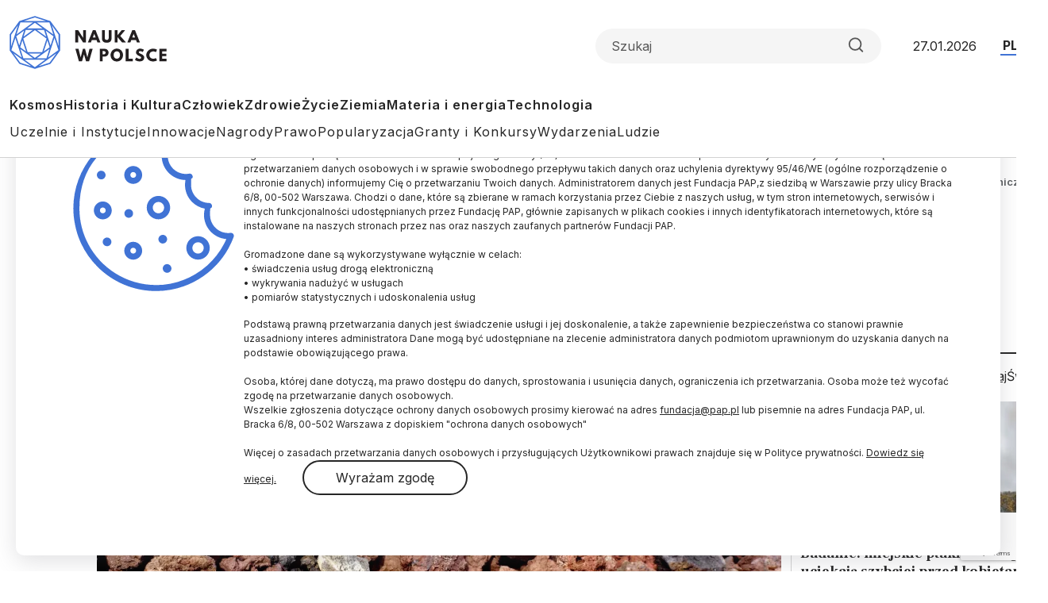

--- FILE ---
content_type: text/html; charset=utf-8
request_url: https://www.google.com/recaptcha/api2/anchor?ar=1&k=6LfNMPMpAAAAALJfTTivjrzrK84CXvuU-bRTwQlp&co=aHR0cHM6Ly9uYXVrYXdwb2xzY2UucGw6NDQz&hl=en&v=N67nZn4AqZkNcbeMu4prBgzg&size=invisible&anchor-ms=20000&execute-ms=30000&cb=pj3xkh6d76ke
body_size: 48943
content:
<!DOCTYPE HTML><html dir="ltr" lang="en"><head><meta http-equiv="Content-Type" content="text/html; charset=UTF-8">
<meta http-equiv="X-UA-Compatible" content="IE=edge">
<title>reCAPTCHA</title>
<style type="text/css">
/* cyrillic-ext */
@font-face {
  font-family: 'Roboto';
  font-style: normal;
  font-weight: 400;
  font-stretch: 100%;
  src: url(//fonts.gstatic.com/s/roboto/v48/KFO7CnqEu92Fr1ME7kSn66aGLdTylUAMa3GUBHMdazTgWw.woff2) format('woff2');
  unicode-range: U+0460-052F, U+1C80-1C8A, U+20B4, U+2DE0-2DFF, U+A640-A69F, U+FE2E-FE2F;
}
/* cyrillic */
@font-face {
  font-family: 'Roboto';
  font-style: normal;
  font-weight: 400;
  font-stretch: 100%;
  src: url(//fonts.gstatic.com/s/roboto/v48/KFO7CnqEu92Fr1ME7kSn66aGLdTylUAMa3iUBHMdazTgWw.woff2) format('woff2');
  unicode-range: U+0301, U+0400-045F, U+0490-0491, U+04B0-04B1, U+2116;
}
/* greek-ext */
@font-face {
  font-family: 'Roboto';
  font-style: normal;
  font-weight: 400;
  font-stretch: 100%;
  src: url(//fonts.gstatic.com/s/roboto/v48/KFO7CnqEu92Fr1ME7kSn66aGLdTylUAMa3CUBHMdazTgWw.woff2) format('woff2');
  unicode-range: U+1F00-1FFF;
}
/* greek */
@font-face {
  font-family: 'Roboto';
  font-style: normal;
  font-weight: 400;
  font-stretch: 100%;
  src: url(//fonts.gstatic.com/s/roboto/v48/KFO7CnqEu92Fr1ME7kSn66aGLdTylUAMa3-UBHMdazTgWw.woff2) format('woff2');
  unicode-range: U+0370-0377, U+037A-037F, U+0384-038A, U+038C, U+038E-03A1, U+03A3-03FF;
}
/* math */
@font-face {
  font-family: 'Roboto';
  font-style: normal;
  font-weight: 400;
  font-stretch: 100%;
  src: url(//fonts.gstatic.com/s/roboto/v48/KFO7CnqEu92Fr1ME7kSn66aGLdTylUAMawCUBHMdazTgWw.woff2) format('woff2');
  unicode-range: U+0302-0303, U+0305, U+0307-0308, U+0310, U+0312, U+0315, U+031A, U+0326-0327, U+032C, U+032F-0330, U+0332-0333, U+0338, U+033A, U+0346, U+034D, U+0391-03A1, U+03A3-03A9, U+03B1-03C9, U+03D1, U+03D5-03D6, U+03F0-03F1, U+03F4-03F5, U+2016-2017, U+2034-2038, U+203C, U+2040, U+2043, U+2047, U+2050, U+2057, U+205F, U+2070-2071, U+2074-208E, U+2090-209C, U+20D0-20DC, U+20E1, U+20E5-20EF, U+2100-2112, U+2114-2115, U+2117-2121, U+2123-214F, U+2190, U+2192, U+2194-21AE, U+21B0-21E5, U+21F1-21F2, U+21F4-2211, U+2213-2214, U+2216-22FF, U+2308-230B, U+2310, U+2319, U+231C-2321, U+2336-237A, U+237C, U+2395, U+239B-23B7, U+23D0, U+23DC-23E1, U+2474-2475, U+25AF, U+25B3, U+25B7, U+25BD, U+25C1, U+25CA, U+25CC, U+25FB, U+266D-266F, U+27C0-27FF, U+2900-2AFF, U+2B0E-2B11, U+2B30-2B4C, U+2BFE, U+3030, U+FF5B, U+FF5D, U+1D400-1D7FF, U+1EE00-1EEFF;
}
/* symbols */
@font-face {
  font-family: 'Roboto';
  font-style: normal;
  font-weight: 400;
  font-stretch: 100%;
  src: url(//fonts.gstatic.com/s/roboto/v48/KFO7CnqEu92Fr1ME7kSn66aGLdTylUAMaxKUBHMdazTgWw.woff2) format('woff2');
  unicode-range: U+0001-000C, U+000E-001F, U+007F-009F, U+20DD-20E0, U+20E2-20E4, U+2150-218F, U+2190, U+2192, U+2194-2199, U+21AF, U+21E6-21F0, U+21F3, U+2218-2219, U+2299, U+22C4-22C6, U+2300-243F, U+2440-244A, U+2460-24FF, U+25A0-27BF, U+2800-28FF, U+2921-2922, U+2981, U+29BF, U+29EB, U+2B00-2BFF, U+4DC0-4DFF, U+FFF9-FFFB, U+10140-1018E, U+10190-1019C, U+101A0, U+101D0-101FD, U+102E0-102FB, U+10E60-10E7E, U+1D2C0-1D2D3, U+1D2E0-1D37F, U+1F000-1F0FF, U+1F100-1F1AD, U+1F1E6-1F1FF, U+1F30D-1F30F, U+1F315, U+1F31C, U+1F31E, U+1F320-1F32C, U+1F336, U+1F378, U+1F37D, U+1F382, U+1F393-1F39F, U+1F3A7-1F3A8, U+1F3AC-1F3AF, U+1F3C2, U+1F3C4-1F3C6, U+1F3CA-1F3CE, U+1F3D4-1F3E0, U+1F3ED, U+1F3F1-1F3F3, U+1F3F5-1F3F7, U+1F408, U+1F415, U+1F41F, U+1F426, U+1F43F, U+1F441-1F442, U+1F444, U+1F446-1F449, U+1F44C-1F44E, U+1F453, U+1F46A, U+1F47D, U+1F4A3, U+1F4B0, U+1F4B3, U+1F4B9, U+1F4BB, U+1F4BF, U+1F4C8-1F4CB, U+1F4D6, U+1F4DA, U+1F4DF, U+1F4E3-1F4E6, U+1F4EA-1F4ED, U+1F4F7, U+1F4F9-1F4FB, U+1F4FD-1F4FE, U+1F503, U+1F507-1F50B, U+1F50D, U+1F512-1F513, U+1F53E-1F54A, U+1F54F-1F5FA, U+1F610, U+1F650-1F67F, U+1F687, U+1F68D, U+1F691, U+1F694, U+1F698, U+1F6AD, U+1F6B2, U+1F6B9-1F6BA, U+1F6BC, U+1F6C6-1F6CF, U+1F6D3-1F6D7, U+1F6E0-1F6EA, U+1F6F0-1F6F3, U+1F6F7-1F6FC, U+1F700-1F7FF, U+1F800-1F80B, U+1F810-1F847, U+1F850-1F859, U+1F860-1F887, U+1F890-1F8AD, U+1F8B0-1F8BB, U+1F8C0-1F8C1, U+1F900-1F90B, U+1F93B, U+1F946, U+1F984, U+1F996, U+1F9E9, U+1FA00-1FA6F, U+1FA70-1FA7C, U+1FA80-1FA89, U+1FA8F-1FAC6, U+1FACE-1FADC, U+1FADF-1FAE9, U+1FAF0-1FAF8, U+1FB00-1FBFF;
}
/* vietnamese */
@font-face {
  font-family: 'Roboto';
  font-style: normal;
  font-weight: 400;
  font-stretch: 100%;
  src: url(//fonts.gstatic.com/s/roboto/v48/KFO7CnqEu92Fr1ME7kSn66aGLdTylUAMa3OUBHMdazTgWw.woff2) format('woff2');
  unicode-range: U+0102-0103, U+0110-0111, U+0128-0129, U+0168-0169, U+01A0-01A1, U+01AF-01B0, U+0300-0301, U+0303-0304, U+0308-0309, U+0323, U+0329, U+1EA0-1EF9, U+20AB;
}
/* latin-ext */
@font-face {
  font-family: 'Roboto';
  font-style: normal;
  font-weight: 400;
  font-stretch: 100%;
  src: url(//fonts.gstatic.com/s/roboto/v48/KFO7CnqEu92Fr1ME7kSn66aGLdTylUAMa3KUBHMdazTgWw.woff2) format('woff2');
  unicode-range: U+0100-02BA, U+02BD-02C5, U+02C7-02CC, U+02CE-02D7, U+02DD-02FF, U+0304, U+0308, U+0329, U+1D00-1DBF, U+1E00-1E9F, U+1EF2-1EFF, U+2020, U+20A0-20AB, U+20AD-20C0, U+2113, U+2C60-2C7F, U+A720-A7FF;
}
/* latin */
@font-face {
  font-family: 'Roboto';
  font-style: normal;
  font-weight: 400;
  font-stretch: 100%;
  src: url(//fonts.gstatic.com/s/roboto/v48/KFO7CnqEu92Fr1ME7kSn66aGLdTylUAMa3yUBHMdazQ.woff2) format('woff2');
  unicode-range: U+0000-00FF, U+0131, U+0152-0153, U+02BB-02BC, U+02C6, U+02DA, U+02DC, U+0304, U+0308, U+0329, U+2000-206F, U+20AC, U+2122, U+2191, U+2193, U+2212, U+2215, U+FEFF, U+FFFD;
}
/* cyrillic-ext */
@font-face {
  font-family: 'Roboto';
  font-style: normal;
  font-weight: 500;
  font-stretch: 100%;
  src: url(//fonts.gstatic.com/s/roboto/v48/KFO7CnqEu92Fr1ME7kSn66aGLdTylUAMa3GUBHMdazTgWw.woff2) format('woff2');
  unicode-range: U+0460-052F, U+1C80-1C8A, U+20B4, U+2DE0-2DFF, U+A640-A69F, U+FE2E-FE2F;
}
/* cyrillic */
@font-face {
  font-family: 'Roboto';
  font-style: normal;
  font-weight: 500;
  font-stretch: 100%;
  src: url(//fonts.gstatic.com/s/roboto/v48/KFO7CnqEu92Fr1ME7kSn66aGLdTylUAMa3iUBHMdazTgWw.woff2) format('woff2');
  unicode-range: U+0301, U+0400-045F, U+0490-0491, U+04B0-04B1, U+2116;
}
/* greek-ext */
@font-face {
  font-family: 'Roboto';
  font-style: normal;
  font-weight: 500;
  font-stretch: 100%;
  src: url(//fonts.gstatic.com/s/roboto/v48/KFO7CnqEu92Fr1ME7kSn66aGLdTylUAMa3CUBHMdazTgWw.woff2) format('woff2');
  unicode-range: U+1F00-1FFF;
}
/* greek */
@font-face {
  font-family: 'Roboto';
  font-style: normal;
  font-weight: 500;
  font-stretch: 100%;
  src: url(//fonts.gstatic.com/s/roboto/v48/KFO7CnqEu92Fr1ME7kSn66aGLdTylUAMa3-UBHMdazTgWw.woff2) format('woff2');
  unicode-range: U+0370-0377, U+037A-037F, U+0384-038A, U+038C, U+038E-03A1, U+03A3-03FF;
}
/* math */
@font-face {
  font-family: 'Roboto';
  font-style: normal;
  font-weight: 500;
  font-stretch: 100%;
  src: url(//fonts.gstatic.com/s/roboto/v48/KFO7CnqEu92Fr1ME7kSn66aGLdTylUAMawCUBHMdazTgWw.woff2) format('woff2');
  unicode-range: U+0302-0303, U+0305, U+0307-0308, U+0310, U+0312, U+0315, U+031A, U+0326-0327, U+032C, U+032F-0330, U+0332-0333, U+0338, U+033A, U+0346, U+034D, U+0391-03A1, U+03A3-03A9, U+03B1-03C9, U+03D1, U+03D5-03D6, U+03F0-03F1, U+03F4-03F5, U+2016-2017, U+2034-2038, U+203C, U+2040, U+2043, U+2047, U+2050, U+2057, U+205F, U+2070-2071, U+2074-208E, U+2090-209C, U+20D0-20DC, U+20E1, U+20E5-20EF, U+2100-2112, U+2114-2115, U+2117-2121, U+2123-214F, U+2190, U+2192, U+2194-21AE, U+21B0-21E5, U+21F1-21F2, U+21F4-2211, U+2213-2214, U+2216-22FF, U+2308-230B, U+2310, U+2319, U+231C-2321, U+2336-237A, U+237C, U+2395, U+239B-23B7, U+23D0, U+23DC-23E1, U+2474-2475, U+25AF, U+25B3, U+25B7, U+25BD, U+25C1, U+25CA, U+25CC, U+25FB, U+266D-266F, U+27C0-27FF, U+2900-2AFF, U+2B0E-2B11, U+2B30-2B4C, U+2BFE, U+3030, U+FF5B, U+FF5D, U+1D400-1D7FF, U+1EE00-1EEFF;
}
/* symbols */
@font-face {
  font-family: 'Roboto';
  font-style: normal;
  font-weight: 500;
  font-stretch: 100%;
  src: url(//fonts.gstatic.com/s/roboto/v48/KFO7CnqEu92Fr1ME7kSn66aGLdTylUAMaxKUBHMdazTgWw.woff2) format('woff2');
  unicode-range: U+0001-000C, U+000E-001F, U+007F-009F, U+20DD-20E0, U+20E2-20E4, U+2150-218F, U+2190, U+2192, U+2194-2199, U+21AF, U+21E6-21F0, U+21F3, U+2218-2219, U+2299, U+22C4-22C6, U+2300-243F, U+2440-244A, U+2460-24FF, U+25A0-27BF, U+2800-28FF, U+2921-2922, U+2981, U+29BF, U+29EB, U+2B00-2BFF, U+4DC0-4DFF, U+FFF9-FFFB, U+10140-1018E, U+10190-1019C, U+101A0, U+101D0-101FD, U+102E0-102FB, U+10E60-10E7E, U+1D2C0-1D2D3, U+1D2E0-1D37F, U+1F000-1F0FF, U+1F100-1F1AD, U+1F1E6-1F1FF, U+1F30D-1F30F, U+1F315, U+1F31C, U+1F31E, U+1F320-1F32C, U+1F336, U+1F378, U+1F37D, U+1F382, U+1F393-1F39F, U+1F3A7-1F3A8, U+1F3AC-1F3AF, U+1F3C2, U+1F3C4-1F3C6, U+1F3CA-1F3CE, U+1F3D4-1F3E0, U+1F3ED, U+1F3F1-1F3F3, U+1F3F5-1F3F7, U+1F408, U+1F415, U+1F41F, U+1F426, U+1F43F, U+1F441-1F442, U+1F444, U+1F446-1F449, U+1F44C-1F44E, U+1F453, U+1F46A, U+1F47D, U+1F4A3, U+1F4B0, U+1F4B3, U+1F4B9, U+1F4BB, U+1F4BF, U+1F4C8-1F4CB, U+1F4D6, U+1F4DA, U+1F4DF, U+1F4E3-1F4E6, U+1F4EA-1F4ED, U+1F4F7, U+1F4F9-1F4FB, U+1F4FD-1F4FE, U+1F503, U+1F507-1F50B, U+1F50D, U+1F512-1F513, U+1F53E-1F54A, U+1F54F-1F5FA, U+1F610, U+1F650-1F67F, U+1F687, U+1F68D, U+1F691, U+1F694, U+1F698, U+1F6AD, U+1F6B2, U+1F6B9-1F6BA, U+1F6BC, U+1F6C6-1F6CF, U+1F6D3-1F6D7, U+1F6E0-1F6EA, U+1F6F0-1F6F3, U+1F6F7-1F6FC, U+1F700-1F7FF, U+1F800-1F80B, U+1F810-1F847, U+1F850-1F859, U+1F860-1F887, U+1F890-1F8AD, U+1F8B0-1F8BB, U+1F8C0-1F8C1, U+1F900-1F90B, U+1F93B, U+1F946, U+1F984, U+1F996, U+1F9E9, U+1FA00-1FA6F, U+1FA70-1FA7C, U+1FA80-1FA89, U+1FA8F-1FAC6, U+1FACE-1FADC, U+1FADF-1FAE9, U+1FAF0-1FAF8, U+1FB00-1FBFF;
}
/* vietnamese */
@font-face {
  font-family: 'Roboto';
  font-style: normal;
  font-weight: 500;
  font-stretch: 100%;
  src: url(//fonts.gstatic.com/s/roboto/v48/KFO7CnqEu92Fr1ME7kSn66aGLdTylUAMa3OUBHMdazTgWw.woff2) format('woff2');
  unicode-range: U+0102-0103, U+0110-0111, U+0128-0129, U+0168-0169, U+01A0-01A1, U+01AF-01B0, U+0300-0301, U+0303-0304, U+0308-0309, U+0323, U+0329, U+1EA0-1EF9, U+20AB;
}
/* latin-ext */
@font-face {
  font-family: 'Roboto';
  font-style: normal;
  font-weight: 500;
  font-stretch: 100%;
  src: url(//fonts.gstatic.com/s/roboto/v48/KFO7CnqEu92Fr1ME7kSn66aGLdTylUAMa3KUBHMdazTgWw.woff2) format('woff2');
  unicode-range: U+0100-02BA, U+02BD-02C5, U+02C7-02CC, U+02CE-02D7, U+02DD-02FF, U+0304, U+0308, U+0329, U+1D00-1DBF, U+1E00-1E9F, U+1EF2-1EFF, U+2020, U+20A0-20AB, U+20AD-20C0, U+2113, U+2C60-2C7F, U+A720-A7FF;
}
/* latin */
@font-face {
  font-family: 'Roboto';
  font-style: normal;
  font-weight: 500;
  font-stretch: 100%;
  src: url(//fonts.gstatic.com/s/roboto/v48/KFO7CnqEu92Fr1ME7kSn66aGLdTylUAMa3yUBHMdazQ.woff2) format('woff2');
  unicode-range: U+0000-00FF, U+0131, U+0152-0153, U+02BB-02BC, U+02C6, U+02DA, U+02DC, U+0304, U+0308, U+0329, U+2000-206F, U+20AC, U+2122, U+2191, U+2193, U+2212, U+2215, U+FEFF, U+FFFD;
}
/* cyrillic-ext */
@font-face {
  font-family: 'Roboto';
  font-style: normal;
  font-weight: 900;
  font-stretch: 100%;
  src: url(//fonts.gstatic.com/s/roboto/v48/KFO7CnqEu92Fr1ME7kSn66aGLdTylUAMa3GUBHMdazTgWw.woff2) format('woff2');
  unicode-range: U+0460-052F, U+1C80-1C8A, U+20B4, U+2DE0-2DFF, U+A640-A69F, U+FE2E-FE2F;
}
/* cyrillic */
@font-face {
  font-family: 'Roboto';
  font-style: normal;
  font-weight: 900;
  font-stretch: 100%;
  src: url(//fonts.gstatic.com/s/roboto/v48/KFO7CnqEu92Fr1ME7kSn66aGLdTylUAMa3iUBHMdazTgWw.woff2) format('woff2');
  unicode-range: U+0301, U+0400-045F, U+0490-0491, U+04B0-04B1, U+2116;
}
/* greek-ext */
@font-face {
  font-family: 'Roboto';
  font-style: normal;
  font-weight: 900;
  font-stretch: 100%;
  src: url(//fonts.gstatic.com/s/roboto/v48/KFO7CnqEu92Fr1ME7kSn66aGLdTylUAMa3CUBHMdazTgWw.woff2) format('woff2');
  unicode-range: U+1F00-1FFF;
}
/* greek */
@font-face {
  font-family: 'Roboto';
  font-style: normal;
  font-weight: 900;
  font-stretch: 100%;
  src: url(//fonts.gstatic.com/s/roboto/v48/KFO7CnqEu92Fr1ME7kSn66aGLdTylUAMa3-UBHMdazTgWw.woff2) format('woff2');
  unicode-range: U+0370-0377, U+037A-037F, U+0384-038A, U+038C, U+038E-03A1, U+03A3-03FF;
}
/* math */
@font-face {
  font-family: 'Roboto';
  font-style: normal;
  font-weight: 900;
  font-stretch: 100%;
  src: url(//fonts.gstatic.com/s/roboto/v48/KFO7CnqEu92Fr1ME7kSn66aGLdTylUAMawCUBHMdazTgWw.woff2) format('woff2');
  unicode-range: U+0302-0303, U+0305, U+0307-0308, U+0310, U+0312, U+0315, U+031A, U+0326-0327, U+032C, U+032F-0330, U+0332-0333, U+0338, U+033A, U+0346, U+034D, U+0391-03A1, U+03A3-03A9, U+03B1-03C9, U+03D1, U+03D5-03D6, U+03F0-03F1, U+03F4-03F5, U+2016-2017, U+2034-2038, U+203C, U+2040, U+2043, U+2047, U+2050, U+2057, U+205F, U+2070-2071, U+2074-208E, U+2090-209C, U+20D0-20DC, U+20E1, U+20E5-20EF, U+2100-2112, U+2114-2115, U+2117-2121, U+2123-214F, U+2190, U+2192, U+2194-21AE, U+21B0-21E5, U+21F1-21F2, U+21F4-2211, U+2213-2214, U+2216-22FF, U+2308-230B, U+2310, U+2319, U+231C-2321, U+2336-237A, U+237C, U+2395, U+239B-23B7, U+23D0, U+23DC-23E1, U+2474-2475, U+25AF, U+25B3, U+25B7, U+25BD, U+25C1, U+25CA, U+25CC, U+25FB, U+266D-266F, U+27C0-27FF, U+2900-2AFF, U+2B0E-2B11, U+2B30-2B4C, U+2BFE, U+3030, U+FF5B, U+FF5D, U+1D400-1D7FF, U+1EE00-1EEFF;
}
/* symbols */
@font-face {
  font-family: 'Roboto';
  font-style: normal;
  font-weight: 900;
  font-stretch: 100%;
  src: url(//fonts.gstatic.com/s/roboto/v48/KFO7CnqEu92Fr1ME7kSn66aGLdTylUAMaxKUBHMdazTgWw.woff2) format('woff2');
  unicode-range: U+0001-000C, U+000E-001F, U+007F-009F, U+20DD-20E0, U+20E2-20E4, U+2150-218F, U+2190, U+2192, U+2194-2199, U+21AF, U+21E6-21F0, U+21F3, U+2218-2219, U+2299, U+22C4-22C6, U+2300-243F, U+2440-244A, U+2460-24FF, U+25A0-27BF, U+2800-28FF, U+2921-2922, U+2981, U+29BF, U+29EB, U+2B00-2BFF, U+4DC0-4DFF, U+FFF9-FFFB, U+10140-1018E, U+10190-1019C, U+101A0, U+101D0-101FD, U+102E0-102FB, U+10E60-10E7E, U+1D2C0-1D2D3, U+1D2E0-1D37F, U+1F000-1F0FF, U+1F100-1F1AD, U+1F1E6-1F1FF, U+1F30D-1F30F, U+1F315, U+1F31C, U+1F31E, U+1F320-1F32C, U+1F336, U+1F378, U+1F37D, U+1F382, U+1F393-1F39F, U+1F3A7-1F3A8, U+1F3AC-1F3AF, U+1F3C2, U+1F3C4-1F3C6, U+1F3CA-1F3CE, U+1F3D4-1F3E0, U+1F3ED, U+1F3F1-1F3F3, U+1F3F5-1F3F7, U+1F408, U+1F415, U+1F41F, U+1F426, U+1F43F, U+1F441-1F442, U+1F444, U+1F446-1F449, U+1F44C-1F44E, U+1F453, U+1F46A, U+1F47D, U+1F4A3, U+1F4B0, U+1F4B3, U+1F4B9, U+1F4BB, U+1F4BF, U+1F4C8-1F4CB, U+1F4D6, U+1F4DA, U+1F4DF, U+1F4E3-1F4E6, U+1F4EA-1F4ED, U+1F4F7, U+1F4F9-1F4FB, U+1F4FD-1F4FE, U+1F503, U+1F507-1F50B, U+1F50D, U+1F512-1F513, U+1F53E-1F54A, U+1F54F-1F5FA, U+1F610, U+1F650-1F67F, U+1F687, U+1F68D, U+1F691, U+1F694, U+1F698, U+1F6AD, U+1F6B2, U+1F6B9-1F6BA, U+1F6BC, U+1F6C6-1F6CF, U+1F6D3-1F6D7, U+1F6E0-1F6EA, U+1F6F0-1F6F3, U+1F6F7-1F6FC, U+1F700-1F7FF, U+1F800-1F80B, U+1F810-1F847, U+1F850-1F859, U+1F860-1F887, U+1F890-1F8AD, U+1F8B0-1F8BB, U+1F8C0-1F8C1, U+1F900-1F90B, U+1F93B, U+1F946, U+1F984, U+1F996, U+1F9E9, U+1FA00-1FA6F, U+1FA70-1FA7C, U+1FA80-1FA89, U+1FA8F-1FAC6, U+1FACE-1FADC, U+1FADF-1FAE9, U+1FAF0-1FAF8, U+1FB00-1FBFF;
}
/* vietnamese */
@font-face {
  font-family: 'Roboto';
  font-style: normal;
  font-weight: 900;
  font-stretch: 100%;
  src: url(//fonts.gstatic.com/s/roboto/v48/KFO7CnqEu92Fr1ME7kSn66aGLdTylUAMa3OUBHMdazTgWw.woff2) format('woff2');
  unicode-range: U+0102-0103, U+0110-0111, U+0128-0129, U+0168-0169, U+01A0-01A1, U+01AF-01B0, U+0300-0301, U+0303-0304, U+0308-0309, U+0323, U+0329, U+1EA0-1EF9, U+20AB;
}
/* latin-ext */
@font-face {
  font-family: 'Roboto';
  font-style: normal;
  font-weight: 900;
  font-stretch: 100%;
  src: url(//fonts.gstatic.com/s/roboto/v48/KFO7CnqEu92Fr1ME7kSn66aGLdTylUAMa3KUBHMdazTgWw.woff2) format('woff2');
  unicode-range: U+0100-02BA, U+02BD-02C5, U+02C7-02CC, U+02CE-02D7, U+02DD-02FF, U+0304, U+0308, U+0329, U+1D00-1DBF, U+1E00-1E9F, U+1EF2-1EFF, U+2020, U+20A0-20AB, U+20AD-20C0, U+2113, U+2C60-2C7F, U+A720-A7FF;
}
/* latin */
@font-face {
  font-family: 'Roboto';
  font-style: normal;
  font-weight: 900;
  font-stretch: 100%;
  src: url(//fonts.gstatic.com/s/roboto/v48/KFO7CnqEu92Fr1ME7kSn66aGLdTylUAMa3yUBHMdazQ.woff2) format('woff2');
  unicode-range: U+0000-00FF, U+0131, U+0152-0153, U+02BB-02BC, U+02C6, U+02DA, U+02DC, U+0304, U+0308, U+0329, U+2000-206F, U+20AC, U+2122, U+2191, U+2193, U+2212, U+2215, U+FEFF, U+FFFD;
}

</style>
<link rel="stylesheet" type="text/css" href="https://www.gstatic.com/recaptcha/releases/N67nZn4AqZkNcbeMu4prBgzg/styles__ltr.css">
<script nonce="OzHL26bsIhuLCcgMq9fwVg" type="text/javascript">window['__recaptcha_api'] = 'https://www.google.com/recaptcha/api2/';</script>
<script type="text/javascript" src="https://www.gstatic.com/recaptcha/releases/N67nZn4AqZkNcbeMu4prBgzg/recaptcha__en.js" nonce="OzHL26bsIhuLCcgMq9fwVg">
      
    </script></head>
<body><div id="rc-anchor-alert" class="rc-anchor-alert"></div>
<input type="hidden" id="recaptcha-token" value="[base64]">
<script type="text/javascript" nonce="OzHL26bsIhuLCcgMq9fwVg">
      recaptcha.anchor.Main.init("[\x22ainput\x22,[\x22bgdata\x22,\x22\x22,\[base64]/[base64]/[base64]/[base64]/[base64]/UltsKytdPUU6KEU8MjA0OD9SW2wrK109RT4+NnwxOTI6KChFJjY0NTEyKT09NTUyOTYmJk0rMTxjLmxlbmd0aCYmKGMuY2hhckNvZGVBdChNKzEpJjY0NTEyKT09NTYzMjA/[base64]/[base64]/[base64]/[base64]/[base64]/[base64]/[base64]\x22,\[base64]\\u003d\x22,\x22FcKrPi9sP3jDliPCpBwQwp/DgMK0wqZ2VR7Ci15mCsKZw7nCiyzCr0bClMKZfsKPwqQBEMKJKWxbw55hHsOLJB16wr3Dn1AucFlYw6/Drm4gwpw1w54kZFIuQMK/[base64]/DhsOGwp12H8OmwqvCjHkvw4NMXsO3JgLCkFTDsEEFSzzCqsOQw7fDqCAMR1sOMcKvwoA1wrtgw5fDtmUSJx/CgibDtsKOSxDDusOzwrYJw5YRwoYIwodcUMKoQHJTS8OywrTCvUg2w7/[base64]/CrMK6F8O+PcONw5AIwrbCmcOgecOFb8OVdMKWQQTCqxl6w7jDosKiw5/DvCTCjcOBw4txAkvDjG1/w4ZVeFfCugzDucO2ZWRsW8KtJ8Kawp/DnHphw7zCuBzDogzDpcOwwp0iflnCq8K6SBBtwqQawoguw73CosKFSgpZwpLCvsK8w78mUXLDucOdw47ClXl9w5XDgcKUAQRhW8OfCMOhw7rDkC3DhsOywo/Ct8OTJcOiW8K1BMOaw5nCp3fDpHJUwqTCvFpEBRluwrAdaXMpwozCjFbDucKoDcOPe8O3WcOTwqXCn8KKesO/wpzCnsOMaMOfw6DDgMKLHgDDkSXDgWnDlxpAXBUUwoXDlzPCtMOww6DCr8OlwoxLKsKDwr1mDzhgwo1pw5RswpDDh1QowpjCixk/JcOnwp7CicKJcVzCsMO8MMOKJ8KZKBktbHPCosKFV8Kcwop5w4/Cig0CwqQtw53CoMKeVW1Eei8KwofDiRvCt1DCikvDjMOmN8Klw6LDlCzDjsKQdwLDiRRAw5gnScKvwrbChsOsJcOjwozCmcKRAH3CrUnCsh3CkV3DlisWw4MMY8O2bsK1w4ksVMKfwp/CocKMw5ITI3zDtsODKBxeLcOrZ8OaVRPCsV/CvsOhw5g/G2vCsik9wq00G8ORRndtw6TCocOoEcKFwpHCuyBpL8KGUksrd8OgfmDDq8KXRV/[base64]/wqrDg8ORwpNewrwAbcOXwr/[base64]/Cg8K8AcOjw6w/K8K1w4DCqsKTd8KzHFLCkR3DkcKyw6pqex4mJsK4woHCo8OdwpIOwqZHwqR3wr0/wqNLwp5XW8OlBUgCw7bDmcO8wpXDvcKTfgZow47Cq8OSw793fCTClcObwqQ/X8KdUwdPCcKlJyFxw4d+McO/[base64]/DhsO1L8KfHE11VcO8acK/w73ChVzCp8K0PcO3w5DCh8KBw79XDGDCgsKRw6Zpw7/Dj8OxAcKlWMKwwqvDucOZwr8QVMOCT8KVd8OEwoohw7NXbH1TQjnCh8KHCWnDncOew7lLw5TDqcOQZHPDoHpTwrfChBEUCmI5LMK7SsKTa31iw4jDjEJhw5/[base64]/[base64]/[base64]/DmsKVRRXDjD5PecOHBcOKwr0yw5nDnMOGBUBqccKAZsKVfMOvw5RKwpDDucOnHsOuBMOWw6xGUxFBw518wplpSgkJWnPCkcKkZWjDqMK4wp/CkRfDvsKpwqHDqQg/ViMow63DncKzDkE+w7RFPgAeBATDvjYnwpHCjsO2HWQXbXITw4LDvw3DgjLDlMKZw4/DkANTw71Iw7cbM8ODwpvDnWFJw6UmLktPw7EDdsOhBBHDhwpkw4I5w5HDjUxaHE4GwowkU8OyQFYAKMKLCsOpZWJLw6HDmMKgwpZrETHCij3Dpk/[base64]/DkGAfOMOowqYGwrjDnsOFwqtzwrZTQ8OJQMK3IXXDscKbw5tuNsKmw5h4wr7CjibCqsOWfRjCrRA0PlbCpMOXOsKzw6s6w7DDtMO3w4/[base64]/w6t0wqPDjB3DmXxyIwLDo8OAH11zwr4qwrRsZDnDjhjDq8KXw7p9w4HDgUxgwrEowoIdDnnCnMKhwr4twq8twqJSw79Ow75gwpheTgohwo3ChQHDqsKfwrrDok8sO8Kmw5HCgcKME1IIPxnCpMK/Yg3DkcO0RMOwwoHCuzlQGcK3wpoXGMOAw7thT8KBK8KnR2BJwrjDp8OAwofCs0sxwpxTwrfCuRjDtsOdR31HwpJawrhUXBPDkcOSKW/Dj2lVw4J2w7BERMKvUnIxw4bCs8OvLcKHw7gew484eWoLXj7CsF06GMKzVibDoMOOM8KZfAsmMcOGU8Ohw7nClm7DucKxwqV2w5F7MRkDwrbCqAoTZcOEwrYlwqrCpMKaE2Vpw5rDvhRowqnDnT5zJ37DqCrCocOoRHwPw4/DmsKrwqYxwq7Dvj3CtWLCniPDjngEflTCjcK1wqxlLcKJSxxow71Jw7oWwpDCqTwwQMOrw7PDrsKIwrvDnsKDMMKfH8OnI8KiTcKvG8Kewo3CssOsZcK9YmdpwpvChMKUNMKIa8OfaDHCsxXCksOAwr7CkMOrHgp9w6zDrMO9woFgw4nCpcO/wpLDh8K1CX/Do2/Cok3DqXzCrMOxA1DDmignTsOdwpkfHcO9GcOmwo45wpXDqGvDlQAcwrDCvsOYwps3ecOrGwoteMOuFGXDoyXDrsKBNQMiZsKrfhU4woRcZGLDuVAPMHfDoMOxwqwfU0PCo1LCn3HDpSoJw6ZUw53Dv8K/woTCscKMw7LDvFDDncKvAEnClMO/IMK+w5cFPsKiU8OYwpEHw4cjHjnDizvDhEp6N8KOHH3CjRLDpW81dg8sw7gCw4YXwp4Sw7jDpDXDmMKKwrlcV8KlGGrDlCEIwpHDjsO1eEdld8OaP8OdWHTDpMKnSzVVw45nPsK8McO3CURyasOFwo/Dq3FJwpkfwp3CnX/CujXCiwcCf3zCh8OtwrvCj8K7d0vCgsOZQBU7M146w4nCrcKEZ8KzH23CqcO2OVdCRgo0w6UbU8K4woPCucO/wr5/[base64]/w5LCohtlVwEEw5vDg8KYOWzCvsOSwp/DnsOBw44eNUNtwo/DvsOlw7R2GsKgw4bDgsKxMsKhw5rChcKdwq7CmkcSaMK6woJhw5INJcK9wo/[base64]/[base64]/wpDDth82w4bDuUbCmsKkUmnCg8OAYDAgw45xw658w4phWsKyZ8Ohf2PCqsOBP8KWQCA1ZMOrw6wVw4xcdcOIZGcfwrfCukADAcK7fW3DuEzCvsKNw5bCk3hgacKVBsO/[base64]/ChsK2H25ceH7Cu8OKDSTDqhUePsObAMOHIicjwqzDp8O5wpvDnAY5XMOAw6/CgcKvw6AXw6Fcw6Buw6DCl8OhX8KmFMK+w74KwqYSHsKtD2Ygw4rClwYFw5bChxkxwp/DqljCuW0yw6PDs8Okwq1qJzXDqcOIwqIyDsOZQMK9wpQBJ8O0LUY4bmjDqcKLbsOjOsO2PlNXTsK8BsKZQXp9OTfCrsOEw5x8XMOpdkwaPDJ2wqbCi8OjUSHDuwPDu3/[base64]/DsMKDwovDuC9fw4hUwpkdGwoRw5HDocO/[base64]/DhwJ2GsKWwqsSazvDhh8Gw49HLmJOw6PChGVCwpnDksODUcKfw77CgyvDkEEtw4TDrSlzczB4H1vClQBWIcOpVVnDuMO9wrlWRQlOw6Mcwqw6N0/CpsKJaH5QB1FCwo3Cu8OJTSHCilHCpzlFSMKVCcKJwoltwqvDnsO9woTCgcODw6hrLMKwwocQFsK9wrLDtHHDlcOUw6DCvkRmwrDCiFbChHfChcKWXXrDqmx7wrfCpQUXw6nDhcKCwoTDsxzCoMKMw6ldwqvDhk/Ck8KgDgY/w7XDtDPDv8KKXcKUe8OJLRLCqHsrK8KMVsObWzLDuMOPwpc3Mn3DskI3ScKGw7TDucKaGMK6IsOjKcK7wrHCoUHDpivDvcKxb8Kswoxgw4DDuhBhaEHDqxfConpfT1tPwqnDqH3CpMOsDhPCvsKtPcKrSsO7MlbCtcK+w6fDscKoCGXCgmHDsnUSw4DCoMKVw6/Cp8K/wrlCZgXCpMOiwo9yNsOpw6fDpCXDm8OLwqzDpGNpd8O2wooADMKhwpfCjVp5Cn/DmVV6w5fCjsKTw7QnYirCmR9awqTCpGs5NmPDp21yCcOKwoVgEsOycndqw7fCscO1w43Dm8K/wqTDk1zDpsKSwobCkhDCjMO0w4PCi8Omw7ZEB2TDncOVw5/ClsOiOixnDEjDp8Kew5IgLcK3IMO6w4prX8KFw6xsw5zCg8Obw5DDpcK6wq7Dnk7DjRnCulbDkcO2ScOKacOtdMOWwqbDk8OUNnHCg2tSwpcPwrogw7LCucK5wqlswoHCqHhqcScvwpMCwpHDtAXDpWlFwpfChgt8B1TDs2V4wq/DqjbDucOVHHhiG8Kmw43Cq8KMw61aCcKEw7XCt2/CnSTDgnBjw7ZLR1giw4xFwqUAw4YPK8K3dxnDgcODRiHDs2/CqirDpcK9VAoYw5XCusO+fRTDn8KqQsKywqAwWMOCw4UZZWI5ewEMw4vCm8Ohe8Ojw4rDjMO6O8Opw45XacO7IFDDp0vDo2vCjsK2wrPCh044wrBbP8KwGsKINsOBNcOpXTvDgcO0wpUAP03Dqwd4wq7CiHVYwqpDbicTwqwXwoAbw5LCmsKeP8KPEhRUwqg/CcO5wqXCnMKwNmDCtFBNw6MTw6rCosOaQXrCksO6L1nDhsKQwpDClsOmw5bCj8KLfsOaCGLCjMKVJcKXw5M+aEfCjMKxwrQgdsKswoDDmh5WecOgYcKbwofCh8K9KgvCksKcJ8K9w5nDsA3DhBrDtsOYECMWwqjDvsO6OyU7w4k2w7I/McKZwp9QNMOUwoXDiDTCnQU2H8KKw6nClCBMw6rDvi9/[base64]/fSPCg1XCm8OqGMKGKQfCv8K8w4zDjsKFa0DDmXkQwqQdw4XCtmFywqNvXi/[base64]/[base64]/Cv8OObcKtYcKmwqsFbwXDtzw6RcKYw5QQwr3CrMO0UMK9w77DqnxPQGzDhcKDw6LClCLDmsO5Y8KcKsOZRSjDpcOpwrHDnsOKwoPDjsKWLhPDnBxnwpYaR8K/JMOXawXCjhk9eBlWwrXCl08wZB58XMO0AsKEwr8ywpxvUMKjMCzDinnDq8KaEVLDnRM5KMKFwpvDs3XDtcKnw79GWQTDlMOvwoXDqHwrw7bDrwHDlcOmw5XCrgPDm1HCgsKfw5FyJMO9H8Kzw7k/RFHChn8Jc8OuwpYpwqTDlV3Dt0XCpcO3wpzDiFbCj8Kuw5vDj8KtcWJBIcOYwovCucOIaWbDlFnCj8KURVjCr8KicsOGwrHDsmHDscKsw7fCtwgvwpkKwqTChcK7wpHCs3UIIw7DrgXDrsKKJcOSYDZAPQE/csK3woFawrrCvCEiw4pXwpJoM1Nbw4MgBx3Ch0DDmThFwolWw6LCiMKCYcKVIS82wprDrsOlMwJewqYsw7pSVDTDrcO1w7wOZ8Ofwp/DkycBNcOVwrnDqGRWw6ZGWsOeeFPCp3HCkcOqw5Ndw73CgsKLwqXCmcKeQmjDqMK2wpYQOMOrw6bDtVkFwrY4NCIiwr4aw5XDpMOpZg1iw4pkw77DhcOHE8KAwoIhwpIqJMOIwrwKwpTDnBReDTBQwrcow7LDg8K/wq7Ck21Xwqpuw5zDm0XDuMKbwrEeSsO/[base64]/DqsOqMMKHS8OvwpHCngvCuMKyw7jCsgbCmsOWw4fDtcOAw41sw6wnSMOYZg7Cg8K0wrDCjkbCvsOrw6nDnjsAIsOPw7LDiwXCj0/CisKuJxjDpjzCssOGTnnCiH8YZ8K0wrLDmjJoeizCvcKqw7dLcggqw5nCihXDkB9qSB81w7zCpVhgc0JbbBHDploAw7LCpgrDggHDo8KBw5zDoC89wqtsMcOaw6bDhsKcwrvDsn4Nw5B+w5/Dm8KdA2Y0worDqMKpwqbCmRnClMO6DA1Wwo1WYys9w6TDrBAaw6B2w7QieMKmf3wdwrFYDcOgw6xNCsKywpvDncO8woIMw5LCrcO1XsKWw7bDncOMecOiF8KWw7I6wrLDqxtvPnrCizYNNxbDssK5wpLDhsOxwoHCmsOPwqrCmEpsw5/DhMKWw5zDuAIQHcKDZh4wcQPDkQrDrE/[base64]/DkgATwrrCoMOcw7VdCMK6wpcjw47DrWPCqsK6wqfCgkIcw5drwpzCujDClsKjwptkfcO3woTDicO4MSvCkwYFwprCl257V8OcwpIUYE/[base64]/Dq8O+PUAPwqnDhF0CXFwSw7fDgcOfTMOEw6zCvsOPwpnDj8O+wr8DwoMaKwVKFsOowo/DtRgTw57DqsKRPMKew4fDhMKswp/DrMOpwrbDn8KFwqfCtzrDuUHCksOPwqpXecOYwpgOLFrDkQtHFjfDp8KFeMKLScOFw5rDsyliUsKsMyzDvcOtXsOcwo11wpxwwoVqP8KhwqRfecKDcjdRw7d5wqDDvzPDrxkoa1vCnWTDqz9twrVOwr/DkiE0w5fDrsKOwpgOBnbDm23DlsOOI0/DlMOswpklP8OYwoPDrT4+w5ENwrnClMODw4sBw45TIHzCvA0Nw41Vwo/DksOnJGLCo20fIGrCpMOywpFyw7nCgDXDu8Oow7DDncK8JkFswqV+w6InFcOLc8KLw6PCosOLwoDCtsKNw4YFTULCq0pBKXVfw5Z7PcOFw5ZVwrdVwrzDv8Krd8O2Bi7Cq1vDhFnCqcKtZlkww4/CjcOFc2TDhlg6wrDCncO5w6XDrGxNwqMiOzPClsOnwrcAw70pwoJmwpzChz/CvcOeVi3Cg1QCRRjDscOZw4/DmMKGRF1Sw7DDjMORw6VTw7Y/w499HBbDrhXDucKBwrvDhsKyw50Bw4/CtW7Cig9Dw7vCtMKtcVp/[base64]/DkhpgazZtLH/Cl8OzOsKAJcKMIMOIEcOJOsOBM8Ocw4HCgQIhTsKZUWMZw4vCtBrCjMOxwp3ClxfDnjh2w68EworCnGcKwo3CusK/wqzDgGLDmG/DrDzCn39Aw7DCnxQtHsKFYh7CmsOHOcKdw5DCqzYnVcK4CG3Cq3/CtUs5w5cyw5TCoTzDgEPDslPDnGF8QsOaM8KJOMOEfWXDlsKzwpUTw5jCg8OVwrTDocKswr/[base64]/Dni/CtWVTIitBwrvDlTRow7PDocOxwo/[base64]/DqcOkSMOVOMORwpTDtiEEesOcV8Orw6dCw7lXw7Vjw7ZODsO3UkLCnWNhw65LOkohV1/CicOEw4cmasOYw7vDiMOTw4R5XjhDLcOfw61Cw7pjCiw/a27Cs8KHHHjDisOlw4kEDRbDs8K7wrXDvkDDnx3DgsOYR3DCsjoXMBbDv8ORwpvDj8KNSsOHVWt+wqY7w6nCgMK1w4/DgQo3Q1NcATtrw4tnwpwRw6EGfMKgw5d/[base64]/DnRNMw7JYwpIzBAHCmX95w7jCnsK/wrgpw50GwqbCiWtRWsKywrwPwpxmwoYVWgzDm2zDmiZww7nCqcKKw47Cu3EqwrVzLiPDqRLDhcKsXsOVwp/CjXbCocK3w48Hw6JcwrF/F3jCmHkVLcOLw4YKUXfDnMK4wo1yw4oiE8OzLsKjPCxqwqZVw4VAw54Hw59Yw6RiwpnDuMKhScOgf8OYwopGW8KjWMKewoV8wr3CuMOXw7LDq2zDnMKyfxQ1NMKwwp3DtsKCMMOewpDDjwQmw4pVw7QMwqTDjXTDpcOmdMOsfMKYX8OaCcOjLcO+w6XCjk/[base64]/DnAc9wpp+wovCq0smwqTDksKIw6sBDsOrasOBXW/CsCxrS3kOF8OxccKbw4oYPWXDig/[base64]/[base64]/[base64]/Dqj1rwr8RXhY7wrl2w6XDmMOGOEzCkAfCq8OJaETCoB/DrMK8woMmwrPCqMOaBkDDqW0VICTDjcONw6bDocOKwrF2esOGa8K5wq9mKDYTY8OrwpE/wpx/N3YcLjcOccOawokBOSkLT2rCjMOiIcOuwqnDul/CpMKZRjvDtzrCi3ZVXsOvw6I1w5jCisK0wqBxw4p/w6sUFUoyB2pTOnXCv8OlTcKBZnAzIcODw75ie8Opw5ppR8OeKRpkwrNTI8OBwoHChMOxYh9owo9+w67CgQ3CtsKvw4R7Hj7CoMK1w7/Cqi9zLsKdwrTCj1LDiMKBwokSw49WZE3CqMKjw5rDsE3ChMObf8OYHCVdwoPCggQ2fA4fwothw7DCh8OiwofDvMK6wqzDr2nDhsKKw7kfwp0Vw4txLMKtw6/[base64]/wpDDnSLCt8O0TcK+EcO0Dl/[base64]/ClMOtwrgdbXwRw5s0DSDDoi01W39Iw4lnw4UKUMKpGMKkIGXCv8KaRcOXRsKRU3bDoXlhMxQhwrxVwrAXY1sGH1kfw6nCksOtLcKKw6vCisOOfMKHwq/CkHYjVMKjw74kwrd0dXnDh2LDlcK7wqfCkcKywpzDln92w67Dk092w54/cHlKUcKzMcKoHcOwwpnChsKJwrzCqcKlEER2w5FtEsOjwobDp2sRRMOsd8OZfcOSwrrChsOsw7PDmkUaSsKpLcKDamABwonCgsOAE8KKXsKvfVsUw4zCjg4ueyo5wp7DhArDhMKBwpPCh17CgcKRBSDCmcO/GcKTw7TDqws4W8O+JcO1KcOiJMObw5jDg2LCuMKgIVkowrUwWcKVSi44BMKQcMOew7LDv8KQw7fCssOaGMK2bRp+w4zCrMKBwqtSw57CpTHClcOlwpzDtF/Cny/[base64]/CoTRiBsOBwrrCpAUawqVnw4DCvl1SIUU0PCEhwobDsRbDg8OGWDbCg8OOWjd5wr4bwoFbwq1awrnDjnwZw7rDhDXCp8OHB0TDvgo+w6vCgQgAEWLCjgM+RsOMYHfCnl8XwonCqMKyw4JANFTCggBKIcKwSMOBw47CgFfCrnTDucO2asKzw4/CmMK6wqJUMzrDm8KEbMK+w6x6CsONw5IBwrrCicKqZ8KUwp8nw6oiWcOWX2bClsOdwq1mw5PCvcKHw5fDnMO6IBbChMKvPQ/Cp3LCmUzCrMKNw68sIMOJcGZdCQJofWk0w4TDuw0hw7XDqWTDlMKhwocmw7XDqHsvL1rCu10iSlTCnT1ow48jCW7Dp8ODwp3DqDpow7F0wqHDksKAwobCr07Cr8OOw7gGwr/CvcOQW8KeMyMdw6EwPMKtVcOIczBTLcOnwrfCtUrDn35Wwod8NcKJwrDCnsOcw50eXcK2wovDm0fCl3wJW3Qyw4lCIUbChsKiw7l/Ejd3XUYPwrt2w6wCIcKCAy15wqAnw69seCvDkcOwwpFww4HDvUBwS8ONTFVaacOCw73DocO7KcK1PcOYcsKIw787V2pKwqpkMk/[base64]/CmsOfFn5gwqZ8wqzDk8KFw6HCtmvCp8OAwrbCqMOAYnTCo3PDncKwJsK6fsKRU8KgZsOXwrDDvMOew50bb0fCvzzCp8OoZMK3wovChMO6GlwHf8Osw71iciUuwpFiGTbChcK4NMK/w5c8TcKNw5pyw4nDlMKcw4HDmcOzwr/DqMKCFX3DuH0Lw7LCkQLCiV/Dn8K0D8OCwoNDGsKVwpJQdMKQwpd1I1tTw7NzwrTDksKpw5HDmsKGZRouDcO0wpzCn0zCrcO0fMOhwpjCsMOxw5/ChxbDnsOzwrFAIMOPNWMDJ8OGCVXDjQIOUsO7BcKTwptNBMOXwrnCohgpInkFw7MqwojDi8O2wp3Cq8K0ZStUasKkw6M/wp3CqkJjcMKlwrrCqMOhNWFCGsOAw4xWw4fCssKRNmTCl1jDncK1wqsowq/DssKDQMK/[base64]/DjsKYHzPCnldAPsKXwqDCqC3Cg0BkNmXDjMOXH0zCn3rCksOLNxgyUkHDpx/Dk8K6ZxLDkX3Dp8OrWMO3w7U4w5HClMO8wqF/wq/DryEHwobCpw/CpjjDksOQw50iUzfCu8KwwoDChDPDgsKrEcKZwrkMPcOgN3XCpcKWwrTDkELCmWY+woRvPlwQTx4NwqsawrHCs0NIO8K4w4heLsKjwrLDlMOfwrrCrhtgwoF3w4gWw4c2FhfDmC0Lf8Kiwo3DgBbDmhU/FUjCpcOiSsODw5zDoX3Cr3F/w744wonCrxrDuS7CnMOeN8OewposI0LDj8OrGcKbT8KHYcObXsOWFcK+w63Ch3Jaw6trVGUkwr5RwrM6HkY4CcKVLcK1w5TDgsKWcQjCthsUeBzDtkvCu1jDvcOZR8KbD2/DpSx7M8KFwqfDj8Kww4YWaQFGwpYdfgbDmWhpwrNew7B+woXDrErDncKVwqnCil/Dh1Nswo/[base64]/w4dZDMOQIH7DrFZUNULDkMOWIsOvcHJPEyTDvcOoaF/CiUbDkkvDskR+wp3DjcKrJ8Oqwo/DpsK1w7DDnUQ8w6nCqCnDpzbCoANgw6o4w53Dp8ODwp/DnsOpRMKmw5DDs8Opw63DoXF0RjjCt8OFbMOGwp1gWCJjwqNJV1rDk8O2w53DsMOpGkLCtTnDmm/CuMOnwpY6SwnDtsOTw6h/w7PDu0U6AMKmw7dQDRzDsWBiw6/CvsOZGcKpT8KHw6AET8O+w4bDp8OlwqFZScKIw4TDhz5OesKrwobDi07CqsKGcG1uIcKCH8O6w4QoN8K3wptwRCEZwqgIwrkKwpzCgxrDt8OEaV04w5YFw7o/w5ssw5lKZcKZD8KOFsOvwop6wo0awoHDu2Ntwod0w7TCk3/CgSA1YhViw41wPsKNw6PDoMOkworDkMKbw6U/wplMw6dYw7QUw5bCplvCmsKyCMK+dHl8fcKxwol8R8OlLBlrR8OMaSXCrzkiwpp9VMKIK2LCvAnCrMKbHsOiw4LDpXvDt3PCgAJ/LMOHw4nCh1xAR1vCvsKwNsK6w5J0w6t9wqDCn8KDClw7MH9fPMKIXcKBJcOpSsOebhhJNxJ6wqoEO8KUQ8KKQMO/wpfChMOTw74uwpbCnxcmw6QTw5jCkMKfW8KHCko3woXCuCoZek9xZwIhw559a8Ovw4nCgzjDm1/CoUA+DcOaJcKWw6HCjMK3WDPDiMKUQUvDmMORGsOpBS4sP8OOwqXDhMKIwpfDuVbDsMOODMKpw6DCqsK0ZMOdLcKow6lIIm0dwpPClV7Cp8OcSEnDlAjCkE0sw4jDiB9OBsKvwpTCoyPChRd/woU/wqnCk2zCoRzClkPDgsKdKMK3w6FUacOyG1LDucOAw6/DrHAuHsOiwoLCoVzCgXcEG8KibW7DkMK7LzPCrQHCm8KcSsK4wrpPPiDCuzzCnTVAw7rDmVrDicK8woEADChQSh5lJwADEcO7w50hY0rDs8OQwpHDpsOdw7PDmk/Cv8KEwqvDisOcw7NIRlfDpHUow7LDk8OwLMO+w6PDiBzCnDo5w50iwrBSQcObw5nCtcOOQxtvBAzCngVwwonCocKgw4JbNGHDgEB/w6xddMK8w4fCimJDw71edMKRwokFwoB3ZAVFwqArASFRAzXCgsOLw44Xw5TDjVJ8O8O5RcKCwrsWJR7CsiZew7UrAcOKwq9UFEnDm8Ofwp47Sk4ywrnCtlM2FVoGwqJpXMO+CMO3EntzfsOMH2bDqnXCqRsAPAoCC8O9w73CpWtvw6c8J3grwr5xT0/CugPDh8OAbEdBa8ONGMOewoIgwrPCpsKvf2Z0w4HCgwxGwoMDP8KFdRZjbwkiRMKCw67Ds8OCwqnDiMOPw4hdwpB8SwDDusKZSETCkChkw6VmccKLwqnCksKLw6zDlcOyw5Ekw48Aw7TDjcK2GcKgw5zDk1pqDkzDmsOAw7Jew7wUwq0Ewp/CmD4+QDcHJmBVWMOWHMOBSMKJwoPCoMKScsOxw49kwqlew7IoGi7CmDI2cCvCjzrCs8Kgw6TCun1VGMOfw4fCiMKOa8Kxw7fCqGl6w6PCj0hXw6pfE8KfBXzCt3NnaMOYGsOKDMOrw7lswqdUKMK/w6nCjMOSFV7CgsKgwoXCvcKewqkEwrV4VnstwonDnmg/[base64]/Cm8ONKmEDf2NOw7fDhcORNMOGw6sGw6ERRWhlQMObdcK+w7/Co8K0CcK2w6xIw7XDuHXDo8OOw7fCr0U3w5JGw4DDqsKfdjFWHMKfBcKwacOPwqJzw783In3Dk3QGcsKpwpgVwpLDtHbCrwzDrELCnMOLwqLCuMOFTSkfYMOLw6/DjsOow6fCpMOyHVvCk0/Dr8OHdsKbw69swr/Cm8OjwqV0w7UXVw4Vw5HCsMOuFMOuw6VBwpfDi1/ChBLCpMOIw6XDucKPP8OHwpQMwprCjcO7wqY/[base64]/CokrDtsOEwpxNw5Eyw4rCu2HDvC4uJMOvw6DCpsOWwoUJRMOgwqjCr8OxGhXDqyvDtiLDnw8cdU/[base64]/BMOCMUnCusKAwqTDtThWAXHDu8Olw7B2TlfCrsOkwodSw7fDpcKNUnl/XsK+w5h1w7bDp8OkJsKsw5nCpcKWw5JofWROwr7CvS3CmMK2w7PCpsKCbcKAwrvCgxx8w5DCi14Swp/[base64]/aWBPwrk/[base64]/DtsOcwo7DkyJ5YsOud8OvOGjDlwPDkULDo8OufR7CtSlYwqRWw77CosKICVRtw7oww7LDhVbDulvDtjLDu8O8ey7ConN0HEEsw6ZGw6XCh8OlWAtCw5wecVMCQlgWAxXDn8K+wr3DmXPDr0VmGD1lwqnDiEXDsQjCgsKaC3fDksK0aV/Du8OHLQ0nUhN2Lil5JkbCoih5wpocwo0LOMK/VMOAwpnCrB1cHcKHZjrCrMO5wpbCpsOXw5fCgMKpw5PDqF3CosKMHsKmwoJRw67CkHTDkH/DoVshw5ltZcKlFTDDrMKiw6cPc8KnFhLDujFFw6LCr8OPEMKnwqhzWcOswqprI8OGw4E0VsObOcK9PRVTwonCvzjDq8Omc8OxwrHCmMKnw5s0w6HDqHPCncO+wpfCq3rDmcKCwotDwpbDk1R3wrlkHFTDmsKewq/Cg3AJP8OKbsKvCjpnL1/Di8KEwr/CicKuw7YIwr/Di8O2EzMqw7LDqn3CnsOEw6k/GcKnw5TDgMKVdlnDscKqcC/CiX8Dw77DrRoFw4RVwqkMw5IowpXDssOYR8KDw4J6VTomdsOhw4Rpwq8efDhCQxPDjEjCi3B0w5/[base64]/DrW3DhsOPT8OuwpzDsHTDgcOWw4LCmnhRw5LCjXrDj8Knw7N2EMKMNcOJw4vCkmhNEMKCw4YmSsO9w4pLw4dANk1rwqjCp8KqwpIkXcOQwoXDjStGGsO/w6ozdsKxwr9SJMKlwqjClS/CtcOKVsOLB0DDtno5wqPCo13DlGcow7NbSQpwWQJPw6BkSzNTw4rDoiNTbsOYYMK1LTJfFDrDi8KzwrpvwrDDozAWwqnDtTAqCsOIe8KAdQ3DqmnDl8OqGcKNwpDCvsOoK8K/F8KqORwKw5VewoDClAxrf8KgwoYewoLDgsKqMC7DlMKVwo5/MXHCiSBPw7TDmFPDk8OjHcO6dcOjdcOpADPDuWYgDcKtQcKew6jDqVMqbcOpwrl4RS/CnMOdw5nDkcOtS1ZxwpvDs3HDgRwiw4MTw5VJwr/[base64]/[base64]/CiwpxTcKtw7pvwoXCncKRw5jCnDzDu8KOw7pjYRTCmsO0w5bCqnvDrMOQw7zDrQ7CiMKqWsO8ZmIsEWvDkB/DrMOBdsKAZcOEYVBwVCZ5wplAw5nCtMObLcKzUMOfw75DAhIxwqoBHCPDjEoGRAvDtSPCgsO/w4bCt8O/woFDd1PDosKVwr7Dl2chwp8UNMKfw7fDshHCpQtuG8KBwqR6OgchF8OYdsOGHzrDgxPCqDMWw7bCulNQw4rDlQBfwp/DoBYmETYmCDjCosKCFx1ddMKOciRZwogGPxZ6GQxxTEt8wrHDsMKfwqjDk2PDoSBlwpQRw7bCgwXCtMOew6c2IA8RJcOmw4rDg1BOw6DCtcKBF1/Dr8ORJMKlwoogwprDpFIgTm8oOljCpkN/FcOAwo04w7BbwoxzwrPDqMOFw4JWc1ARPcKdw4xWLMKPfMOZUyDDpRgkw6nDigTDt8KXdDLCosOvwrzDtUEdwqzDmsOAXcOkw77DvmQKd1TCmMKswrnDoMK8M3RcPBhqdMKPw6nDssO6w4bDjQnDpyvDqsKyw7/Dl256acK4bcOSRHF/CMO9wog0w4EdCGnDl8O4ZAQNEsKiwrbCswhBw4w2AkUVG0XCmGjDlMKFwpLDqMOyGArDjcK2w6/CnsK1KDFoBG/CjsOmU3TCvQMvwplcw5FeEXzCpsOBw58OHm1jWMKow5BaPsKBw4VqOHt2BSDDsVcpc8OHwoBNwqvCkUDCiMOcwpVnY8KqQ2lyMFQow7jDu8ONXcOowpHDvzpTF2nCgXAgwqddw7/CrUdzXghBwqrChgISWFIiL8OWPcO/woYQwpPDgULDvDsXw6HDtGgyw4/[base64]/CscOmw7vClMK5McK1dMK8QCNyw6lzw6rCnFkyfcKfVFHDgCrCiMKHEVXCiMKBBcOAejFnM8OkI8OfIWPDlyx/wpUZwpdnY8Onw4vCg8KzwrvCusODw7AFwrJ4w7/Cr2PCmcO/[base64]/CncKYw6rDosK+w4HCrhwlD8OjFCvDuVl+w6/CnsOLTMOswrXDhRDDlcOLwoRwGMKnwo/DhMO8QyI5e8KRw5fCkmEgTWx2w57DpsKLw40+UxjCncKXw4/[base64]/DnxYmwr/DqR7CiMKuw6vDkMKOAGV8wrZfw5IyJcK7K8Oxw5bCgGkcwqDDsRNwwoPDkWbCtwR/wrIZOMO0S8KBw79jADXCi20Fc8OGC1DCk8OLw7xiwpFEwq8RwoTDgsOIw6jCn13DnUBiBMKaaldPQ2rDsH1Iw7/CtFXDsMOsQUR6w5M9eFkaw5LDkcOjBmLDjnsnWcO+d8KGDcKtNcO/wp9qwp7CtSkMG1/Dp2PDkkPCuDhRCMKnwoJwF8O2Y2MWwrPCusKjfQMWesOdLMOewpXDrCrDlxkVZSBYwqPCgFrDvV3DgnNVIBtNwrbCgk7DtcO/wo4uw41Yfnptw4MNEntSI8Oqw44kw6Fbw7MHw5rDocKMw4/[base64]/Dk00gNsK8w6zDo3XDrhdkwq/DhADCrsK5w6nDoRAqfl1WEMOrwqYQFcOWwqvDtcK/wp/DphwhwokpckdrQsOmw73CjlwpVcKvwqfCtn5jOGDCkDglRMO8P8KpSAPDtMOrbsKwwrEhwpXDk2PDqT0BHDRNNCbDqMOwF3/DusK4AsKhHUtAE8K/w61sBMK2w61AwrnCtB/CmMObS1PCnBDDl3PDscOsw79PeMKvwoPDlMOGOcO4w7vDiMKKwo1wwo7DtcOEFC0ow6TDvHk/TArDmcOcK8O9dDROaMOXEcKCcgM4wp5QQg/CtQzCqA/CqcK6McOsIMKtwpxOfEZMw4t5CsKzVlY3DijCncOCwrExPVsKwr9NwrHCgWHDoMOYwoXDo3YndidlaSwlw4pAw65ow6M9QsOiAcOpKsOueFEZbSbCsX8/S8ObWFYAwqHCrRVEwofDpm7DqE/Dt8KTw6DCvMOlfsOrb8KpcFPDgWjCncOBwrfDjsKwFz3CpsOuYMKNwprDoh3DtcK1UMKfFk9/Ql0hTcKhwpvCrHvCi8OzIMOYwp/CoTTDjcO4wpMaw50Hw5gTNsKteCDDjcKlw7vDksKZw5w0wqp6JSLDtCEDGsKUw7TCuWXCn8Oea8OWMMKqwol4w6LDhA7DkU8EQMKDacO+JFdZDcK0TMOYwp0WB8OIHFbDnMKTwonDnMKobX3Cu09VScKsK1/DoMOew4oFw714DTZDbcK9JsKrw4vCjsOjw5DCu8ODw7/CjHzDq8KSw5h+TjzDlm3ClcKmVMOmwrPDi3Bgw4nDqiotwr/DpFrDgDQ6U8OBwpECw6Z5w77CpMOrw7jCkFxFXwXDgsOgakdvZsKnw4InHUXCjMOZw7rCjjBOw7cQf0ERwrI+w7nCq8Kkw6AFwpbCo8OOwrMrwqg/[base64]/DsxZkw4zClyU0w5vCrS3CpVFKwqBZcDwBwqwUw6JQXSvCqllAYsORw7sPwqrCtMKyB8KhU8Ktw4/Cj8KZAmBuwrrDqMKpw4pew4XCrXnCo8O1w5dHwplrw5HDscKJw5I2VQbCoSY8wroQw7PDsMKGwqYaI38Qwopvw5LDrAjCssOCw4UlwqwpwrkGbcOww6/Cs1MwwqA1NEU9w73DulrCiRJ3w78Vw4zCnhnCjAbDgMKWw5pYL8KIw47ChwttEMKEw7wqw5J2SsKla8Kfw6RjUm0awrxpwqNfESJwwog8w6INw6svw5pWVREsTXJcw7kAWwg/[base64]/OyFHPsOCSGvDusOkQR7CssKmwrXDpcKlGsKtHMKifnlAHTLDscKBaR3Cp8K5w6LDmcO9X3jDvCIzDMOQYGTCv8Ktw7UtI8KXw6JABcKGFcKMw6bCp8K4woTDtsKiw59KKsOewowzKzF9wpXCpMODNUxNbFBqwogZwpldd8KGXMKWw4p6BcK0wpQow7RVwobCo0Qkw5t/w483BXQJworCk0RAaMOnw6cQw6oqw75PQ8Ovw43DgMKNw4RvYsOFFRDDgyXCsMKCwo3DqHHDu0/[base64]/DtsK0SFVPw7XDvcOFw6PDnFvCtMKkdMOLw55Ewo4/XzgufcK1w6zDq8O0woXCnMKnFcOabE3CoRlBwrXChcOYMcKOwr9GwoNEHsOTw5pwayDCocOUwo1hVsOINwXDsMOhUyhwc15EHTnCkFIibU7DlMODAl5mPsOYdsK1wqbDu1rDtcOOw4k4w5vCmCLCqMKuEUvCsMOAWMKkKl/DhyLDs05nwqpGw7xCwp/Ct2bDkMKqeiDCt8OPMEjDog/DsV84w4zDpCkhw4UFwqvCgmUKwosgLsKNGMKCwojDvDsMwrnCoMOUYsO0wrlvw7gewq/Cmj5JG0vCoCjClsKLw77Cg37DmmwQQ1o6HsKCwrRwwo/[base64]/DucO+wrbDjcOyeGlBG13DkyTCscKmT21QIMKFQcKkwoLDtcOTN8KtwrYIeMKKwqhEDsOsw6rDiAUkw4LDsMKFfcOew743wr1Lw7DClcKLY8OMwoxew7/DmcO6MADDr3t8w4DClcO1SAvDhSDCqsKmT8O2BCzDvMKKUcKLVA\\u003d\\u003d\x22],null,[\x22conf\x22,null,\x226LfNMPMpAAAAALJfTTivjrzrK84CXvuU-bRTwQlp\x22,0,null,null,null,1,[21,125,63,73,95,87,41,43,42,83,102,105,109,121],[7059694,518],0,null,null,null,null,0,null,0,null,700,1,null,0,\[base64]/76lBhnEnQkZnOKMAhmv8xEZ\x22,0,0,null,null,1,null,0,0,null,null,null,0],\x22https://naukawpolsce.pl:443\x22,null,[3,1,1],null,null,null,1,3600,[\x22https://www.google.com/intl/en/policies/privacy/\x22,\x22https://www.google.com/intl/en/policies/terms/\x22],\x22UwMJYJCNuJLtZi0jddZRo+vztOeeZ5+G8rSlgoiEGfc\\u003d\x22,1,0,null,1,1769478441593,0,0,[113],null,[44,142,231,177,32],\x22RC-DyKoHcqkKI-VKw\x22,null,null,null,null,null,\x220dAFcWeA5w3ICcA9F1kRVdRjTr8z9Q1TLl053QmOnj3-jmg5VX2k-l8ycHDbMDgph9sBzgQ9yPACVTJnOaBhEbrBaFyT8zWZ_gBA\x22,1769561241440]");
    </script></body></html>

--- FILE ---
content_type: text/css
request_url: https://naukawpolsce.pl/sites/default/files/css/css_a01FfSR7aYQIxWBXdZ3Di8zcs89U3myl9sJxdLAdfCI.css?delta=3&language=pl&theme=nwp&include=eJxdjV0OwyAMgy_Ez5GmBLKOKRCUwDpuv6mVpqkP9oNtfUaRYUOh3xBUi8S7aHV4TTcWBPY2Fpe2_fVcUEFX_CUuQR_pARHByCVRiklql0ZtWLiCvUclyElnxXOcdXbgAE94u7b3-NVxS86WDaon91Vot3h4qJIn0wd5dE8A
body_size: 123318
content:
/* @license GPL-2.0-or-later https://www.drupal.org/licensing/faq */
:root,[data-bs-theme=light]{--bs-blue:#0d6efd;--bs-indigo:#6610f2;--bs-purple:#6f42c1;--bs-pink:#d63384;--bs-red:#dc3545;--bs-orange:#fd7e14;--bs-yellow:#ffc107;--bs-green:#198754;--bs-teal:#20c997;--bs-cyan:#0dcaf0;--bs-black:#000;--bs-white:#fff;--bs-gray:#6c757d;--bs-gray-dark:#343a40;--bs-gray-100:#f8f9fa;--bs-gray-200:#e9ecef;--bs-gray-300:#dee2e6;--bs-gray-400:#ced4da;--bs-gray-500:#adb5bd;--bs-gray-600:#6c757d;--bs-gray-700:#495057;--bs-gray-800:#343a40;--bs-gray-900:#212529;--bs-primary:#0d6efd;--bs-secondary:#6c757d;--bs-success:#198754;--bs-info:#0dcaf0;--bs-warning:#ffc107;--bs-danger:#dc3545;--bs-light:#f8f9fa;--bs-dark:#212529;--bs-primary-rgb:13,110,253;--bs-secondary-rgb:108,117,125;--bs-success-rgb:25,135,84;--bs-info-rgb:13,202,240;--bs-warning-rgb:255,193,7;--bs-danger-rgb:220,53,69;--bs-light-rgb:248,249,250;--bs-dark-rgb:33,37,41;--bs-primary-text-emphasis:#052c65;--bs-secondary-text-emphasis:#2b2f32;--bs-success-text-emphasis:#0a3622;--bs-info-text-emphasis:#055160;--bs-warning-text-emphasis:#664d03;--bs-danger-text-emphasis:#58151c;--bs-light-text-emphasis:#495057;--bs-dark-text-emphasis:#495057;--bs-primary-bg-subtle:#cfe2ff;--bs-secondary-bg-subtle:#e2e3e5;--bs-success-bg-subtle:#d1e7dd;--bs-info-bg-subtle:#cff4fc;--bs-warning-bg-subtle:#fff3cd;--bs-danger-bg-subtle:#f8d7da;--bs-light-bg-subtle:#fcfcfd;--bs-dark-bg-subtle:#ced4da;--bs-primary-border-subtle:#9ec5fe;--bs-secondary-border-subtle:#c4c8cb;--bs-success-border-subtle:#a3cfbb;--bs-info-border-subtle:#9eeaf9;--bs-warning-border-subtle:#ffe69c;--bs-danger-border-subtle:#f1aeb5;--bs-light-border-subtle:#e9ecef;--bs-dark-border-subtle:#adb5bd;--bs-white-rgb:255,255,255;--bs-black-rgb:0,0,0;--bs-font-sans-serif:system-ui,-apple-system,"Segoe UI",Roboto,"Helvetica Neue","Noto Sans","Liberation Sans",Arial,sans-serif,"Apple Color Emoji","Segoe UI Emoji","Segoe UI Symbol","Noto Color Emoji";--bs-font-monospace:SFMono-Regular,Menlo,Monaco,Consolas,"Liberation Mono","Courier New",monospace;--bs-gradient:linear-gradient(180deg,rgba(255,255,255,0.15),rgba(255,255,255,0));--bs-body-font-family:var(--bs-font-sans-serif);--bs-body-font-size:1rem;--bs-body-font-weight:400;--bs-body-line-height:1.5;--bs-body-color:#212529;--bs-body-color-rgb:33,37,41;--bs-body-bg:#fff;--bs-body-bg-rgb:255,255,255;--bs-emphasis-color:#000;--bs-emphasis-color-rgb:0,0,0;--bs-secondary-color:rgba(33,37,41,0.75);--bs-secondary-color-rgb:33,37,41;--bs-secondary-bg:#e9ecef;--bs-secondary-bg-rgb:233,236,239;--bs-tertiary-color:rgba(33,37,41,0.5);--bs-tertiary-color-rgb:33,37,41;--bs-tertiary-bg:#f8f9fa;--bs-tertiary-bg-rgb:248,249,250;--bs-heading-color:inherit;--bs-link-color:#0d6efd;--bs-link-color-rgb:13,110,253;--bs-link-decoration:underline;--bs-link-hover-color:#0a58ca;--bs-link-hover-color-rgb:10,88,202;--bs-code-color:#d63384;--bs-highlight-color:#212529;--bs-highlight-bg:#fff3cd;--bs-border-width:1px;--bs-border-style:solid;--bs-border-color:#dee2e6;--bs-border-color-translucent:rgba(0,0,0,0.175);--bs-border-radius:0.375rem;--bs-border-radius-sm:0.25rem;--bs-border-radius-lg:0.5rem;--bs-border-radius-xl:1rem;--bs-border-radius-xxl:2rem;--bs-border-radius-2xl:var(--bs-border-radius-xxl);--bs-border-radius-pill:50rem;--bs-box-shadow:0 0.5rem 1rem rgba(0,0,0,0.15);--bs-box-shadow-sm:0 0.125rem 0.25rem rgba(0,0,0,0.075);--bs-box-shadow-lg:0 1rem 3rem rgba(0,0,0,0.175);--bs-box-shadow-inset:inset 0 1px 2px rgba(0,0,0,0.075);--bs-focus-ring-width:0.25rem;--bs-focus-ring-opacity:0.25;--bs-focus-ring-color:rgba(13,110,253,0.25);--bs-form-valid-color:#198754;--bs-form-valid-border-color:#198754;--bs-form-invalid-color:#dc3545;--bs-form-invalid-border-color:#dc3545}[data-bs-theme=dark]{color-scheme:dark;--bs-body-color:#dee2e6;--bs-body-color-rgb:222,226,230;--bs-body-bg:#212529;--bs-body-bg-rgb:33,37,41;--bs-emphasis-color:#fff;--bs-emphasis-color-rgb:255,255,255;--bs-secondary-color:rgba(222,226,230,0.75);--bs-secondary-color-rgb:222,226,230;--bs-secondary-bg:#343a40;--bs-secondary-bg-rgb:52,58,64;--bs-tertiary-color:rgba(222,226,230,0.5);--bs-tertiary-color-rgb:222,226,230;--bs-tertiary-bg:#2b3035;--bs-tertiary-bg-rgb:43,48,53;--bs-primary-text-emphasis:#6ea8fe;--bs-secondary-text-emphasis:#a7acb1;--bs-success-text-emphasis:#75b798;--bs-info-text-emphasis:#6edff6;--bs-warning-text-emphasis:#ffda6a;--bs-danger-text-emphasis:#ea868f;--bs-light-text-emphasis:#f8f9fa;--bs-dark-text-emphasis:#dee2e6;--bs-primary-bg-subtle:#031633;--bs-secondary-bg-subtle:#161719;--bs-success-bg-subtle:#051b11;--bs-info-bg-subtle:#032830;--bs-warning-bg-subtle:#332701;--bs-danger-bg-subtle:#2c0b0e;--bs-light-bg-subtle:#343a40;--bs-dark-bg-subtle:#1a1d20;--bs-primary-border-subtle:#084298;--bs-secondary-border-subtle:#41464b;--bs-success-border-subtle:#0f5132;--bs-info-border-subtle:#087990;--bs-warning-border-subtle:#997404;--bs-danger-border-subtle:#842029;--bs-light-border-subtle:#495057;--bs-dark-border-subtle:#343a40;--bs-heading-color:inherit;--bs-link-color:#6ea8fe;--bs-link-hover-color:#8bb9fe;--bs-link-color-rgb:110,168,254;--bs-link-hover-color-rgb:139,185,254;--bs-code-color:#e685b5;--bs-highlight-color:#dee2e6;--bs-highlight-bg:#664d03;--bs-border-color:#495057;--bs-border-color-translucent:rgba(255,255,255,0.15);--bs-form-valid-color:#75b798;--bs-form-valid-border-color:#75b798;--bs-form-invalid-color:#ea868f;--bs-form-invalid-border-color:#ea868f}*,::after,::before{box-sizing:border-box}@media (prefers-reduced-motion:no-preference){:root{scroll-behavior:smooth}}body{margin:0;font-family:var(--bs-body-font-family);font-size:var(--bs-body-font-size);font-weight:var(--bs-body-font-weight);line-height:var(--bs-body-line-height);color:var(--bs-body-color);text-align:var(--bs-body-text-align);background-color:var(--bs-body-bg);-webkit-text-size-adjust:100%;-webkit-tap-highlight-color:transparent}hr{margin:1rem 0;color:inherit;border:0;border-top:var(--bs-border-width) solid;opacity:.25}.h1,.h2,.h3,.h4,.h5,.h6,h1,h2,h3,h4,h5,h6{margin-top:0;margin-bottom:.5rem;font-weight:500;line-height:1.2;color:var(--bs-heading-color)}.h1,h1{font-size:calc(1.375rem + 1.5vw)}@media (min-width:1200px){.h1,h1{font-size:2.5rem}}.h2,h2{font-size:calc(1.325rem + .9vw)}@media (min-width:1200px){.h2,h2{font-size:2rem}}.h3,h3{font-size:calc(1.3rem + .6vw)}@media (min-width:1200px){.h3,h3{font-size:1.75rem}}.h4,h4{font-size:calc(1.275rem + .3vw)}@media (min-width:1200px){.h4,h4{font-size:1.5rem}}.h5,h5{font-size:1.25rem}.h6,h6{font-size:1rem}p{margin-top:0;margin-bottom:1rem}abbr[title]{-webkit-text-decoration:underline dotted;text-decoration:underline dotted;cursor:help;-webkit-text-decoration-skip-ink:none;text-decoration-skip-ink:none}address{margin-bottom:1rem;font-style:normal;line-height:inherit}ol,ul{padding-left:2rem}dl,ol,ul{margin-top:0;margin-bottom:1rem}ol ol,ol ul,ul ol,ul ul{margin-bottom:0}dt{font-weight:700}dd{margin-bottom:.5rem;margin-left:0}blockquote{margin:0 0 1rem}b,strong{font-weight:bolder}.small,small{font-size:.875em}.mark,mark{padding:.1875em;color:var(--bs-highlight-color);background-color:var(--bs-highlight-bg)}sub,sup{position:relative;font-size:.75em;line-height:0;vertical-align:baseline}sub{bottom:-.25em}sup{top:-.5em}a{color:rgba(var(--bs-link-color-rgb),var(--bs-link-opacity,1));text-decoration:underline}a:hover{--bs-link-color-rgb:var(--bs-link-hover-color-rgb)}a:not([href]):not([class]),a:not([href]):not([class]):hover{color:inherit;text-decoration:none}code,kbd,pre,samp{font-family:var(--bs-font-monospace);font-size:1em}pre{display:block;margin-top:0;margin-bottom:1rem;overflow:auto;font-size:.875em}pre code{font-size:inherit;color:inherit;word-break:normal}code{font-size:.875em;color:var(--bs-code-color);word-wrap:break-word}a>code{color:inherit}kbd{padding:.1875rem .375rem;font-size:.875em;color:var(--bs-body-bg);background-color:var(--bs-body-color);border-radius:.25rem}kbd kbd{padding:0;font-size:1em}figure{margin:0 0 1rem}img,svg{vertical-align:middle}table{caption-side:bottom;border-collapse:collapse}caption{padding-top:.5rem;padding-bottom:.5rem;color:var(--bs-secondary-color);text-align:left}th{text-align:inherit;text-align:-webkit-match-parent}tbody,td,tfoot,th,thead,tr{border-color:inherit;border-style:solid;border-width:0}label{display:inline-block}button{border-radius:0}button:focus:not(:focus-visible){outline:0}button,input,optgroup,select,textarea{margin:0;font-family:inherit;font-size:inherit;line-height:inherit}button,select{text-transform:none}[role=button]{cursor:pointer}select{word-wrap:normal}select:disabled{opacity:1}[list]:not([type=date]):not([type=datetime-local]):not([type=month]):not([type=week]):not([type=time])::-webkit-calendar-picker-indicator{display:none!important}[type=button],[type=reset],[type=submit],button{-webkit-appearance:button}[type=button]:not(:disabled),[type=reset]:not(:disabled),[type=submit]:not(:disabled),button:not(:disabled){cursor:pointer}::-moz-focus-inner{padding:0;border-style:none}textarea{resize:vertical}fieldset{min-width:0;padding:0;margin:0;border:0}legend{float:left;width:100%;padding:0;margin-bottom:.5rem;font-size:calc(1.275rem + .3vw);line-height:inherit}@media (min-width:1200px){legend{font-size:1.5rem}}legend+*{clear:left}::-webkit-datetime-edit-day-field,::-webkit-datetime-edit-fields-wrapper,::-webkit-datetime-edit-hour-field,::-webkit-datetime-edit-minute,::-webkit-datetime-edit-month-field,::-webkit-datetime-edit-text,::-webkit-datetime-edit-year-field{padding:0}::-webkit-inner-spin-button{height:auto}[type=search]{-webkit-appearance:textfield;outline-offset:-2px}::-webkit-search-decoration{-webkit-appearance:none}::-webkit-color-swatch-wrapper{padding:0}::-webkit-file-upload-button{font:inherit;-webkit-appearance:button}::file-selector-button{font:inherit;-webkit-appearance:button}output{display:inline-block}iframe{border:0}summary{display:list-item;cursor:pointer}progress{vertical-align:baseline}[hidden]{display:none!important}.lead{font-size:1.25rem;font-weight:300}.display-1{font-size:calc(1.625rem + 4.5vw);font-weight:300;line-height:1.2}@media (min-width:1200px){.display-1{font-size:5rem}}.display-2{font-size:calc(1.575rem + 3.9vw);font-weight:300;line-height:1.2}@media (min-width:1200px){.display-2{font-size:4.5rem}}.display-3{font-size:calc(1.525rem + 3.3vw);font-weight:300;line-height:1.2}@media (min-width:1200px){.display-3{font-size:4rem}}.display-4{font-size:calc(1.475rem + 2.7vw);font-weight:300;line-height:1.2}@media (min-width:1200px){.display-4{font-size:3.5rem}}.display-5{font-size:calc(1.425rem + 2.1vw);font-weight:300;line-height:1.2}@media (min-width:1200px){.display-5{font-size:3rem}}.display-6{font-size:calc(1.375rem + 1.5vw);font-weight:300;line-height:1.2}@media (min-width:1200px){.display-6{font-size:2.5rem}}.list-unstyled{padding-left:0;list-style:none}.list-inline{padding-left:0;list-style:none}.list-inline-item{display:inline-block}.list-inline-item:not(:last-child){margin-right:.5rem}.initialism{font-size:.875em;text-transform:uppercase}.blockquote{margin-bottom:1rem;font-size:1.25rem}.blockquote>:last-child{margin-bottom:0}.blockquote-footer{margin-top:-1rem;margin-bottom:1rem;font-size:.875em;color:#6c757d}.blockquote-footer::before{content:"— "}.img-fluid{max-width:100%;height:auto}.img-thumbnail{padding:.25rem;background-color:var(--bs-body-bg);border:var(--bs-border-width) solid var(--bs-border-color);border-radius:var(--bs-border-radius);max-width:100%;height:auto}.figure{display:inline-block}.figure-img{margin-bottom:.5rem;line-height:1}.figure-caption{font-size:.875em;color:var(--bs-secondary-color)}.container,.container-fluid,.container-lg,.container-md,.container-sm,.container-xl,.container{--bs-gutter-x:1.5rem;--bs-gutter-y:0;width:100%;padding-right:calc(var(--bs-gutter-x) * .5);padding-left:calc(var(--bs-gutter-x) * .5);margin-right:auto;margin-left:auto}@media (min-width:576px){.container,.container-sm{max-width:540px}}@media (min-width:768px){.container,.container-md,.container-sm{max-width:720px}}@media (min-width:992px){.container,.container-lg,.container-md,.container-sm{max-width:960px}}@media (min-width:1200px){.container,.container-lg,.container-md,.container-sm,.container-xl{max-width:1140px}}@media (min-width:1400px){.container,.container-lg,.container-md,.container-sm,.container-xl,.container{max-width:1320px}}:root{--bs-breakpoint-xs:0;--bs-breakpoint-sm:576px;--bs-breakpoint-md:768px;--bs-breakpoint-lg:992px;--bs-breakpoint-xl:1200px;--bs-breakpoint-xxl:1400px}.row{--bs-gutter-x:1.5rem;--bs-gutter-y:0;display:flex;flex-wrap:wrap;margin-top:calc(-1 * var(--bs-gutter-y));margin-right:calc(-.5 * var(--bs-gutter-x));margin-left:calc(-.5 * var(--bs-gutter-x))}.row>*{flex-shrink:0;width:100%;max-width:100%;padding-right:calc(var(--bs-gutter-x) * .5);padding-left:calc(var(--bs-gutter-x) * .5);margin-top:var(--bs-gutter-y)}.col{flex:1 0 0%}.row-cols-auto>*{flex:0 0 auto;width:auto}.row-cols-1>*{flex:0 0 auto;width:100%}.row-cols-2>*{flex:0 0 auto;width:50%}.row-cols-3>*{flex:0 0 auto;width:33.33333333%}.row-cols-4>*{flex:0 0 auto;width:25%}.row-cols-5>*{flex:0 0 auto;width:20%}.row-cols-6>*{flex:0 0 auto;width:16.66666667%}.col-auto{flex:0 0 auto;width:auto}.col-1{flex:0 0 auto;width:8.33333333%}.col-2{flex:0 0 auto;width:16.66666667%}.col-3{flex:0 0 auto;width:25%}.col-4{flex:0 0 auto;width:33.33333333%}.col-5{flex:0 0 auto;width:41.66666667%}.col-6{flex:0 0 auto;width:50%}.col-7{flex:0 0 auto;width:58.33333333%}.col-8{flex:0 0 auto;width:66.66666667%}.col-9{flex:0 0 auto;width:75%}.col-10{flex:0 0 auto;width:83.33333333%}.col-11{flex:0 0 auto;width:91.66666667%}.col-12{flex:0 0 auto;width:100%}.offset-1{margin-left:8.33333333%}.offset-2{margin-left:16.66666667%}.offset-3{margin-left:25%}.offset-4{margin-left:33.33333333%}.offset-5{margin-left:41.66666667%}.offset-6{margin-left:50%}.offset-7{margin-left:58.33333333%}.offset-8{margin-left:66.66666667%}.offset-9{margin-left:75%}.offset-10{margin-left:83.33333333%}.offset-11{margin-left:91.66666667%}.g-0,.gx-0{--bs-gutter-x:0}.g-0,.gy-0{--bs-gutter-y:0}.g-1,.gx-1{--bs-gutter-x:0.25rem}.g-1,.gy-1{--bs-gutter-y:0.25rem}.g-2,.gx-2{--bs-gutter-x:0.5rem}.g-2,.gy-2{--bs-gutter-y:0.5rem}.g-3,.gx-3{--bs-gutter-x:1rem}.g-3,.gy-3{--bs-gutter-y:1rem}.g-4,.gx-4{--bs-gutter-x:1.5rem}.g-4,.gy-4{--bs-gutter-y:1.5rem}.g-5,.gx-5{--bs-gutter-x:3rem}.g-5,.gy-5{--bs-gutter-y:3rem}@media (min-width:576px){.col-sm{flex:1 0 0%}.row-cols-sm-auto>*{flex:0 0 auto;width:auto}.row-cols-sm-1>*{flex:0 0 auto;width:100%}.row-cols-sm-2>*{flex:0 0 auto;width:50%}.row-cols-sm-3>*{flex:0 0 auto;width:33.33333333%}.row-cols-sm-4>*{flex:0 0 auto;width:25%}.row-cols-sm-5>*{flex:0 0 auto;width:20%}.row-cols-sm-6>*{flex:0 0 auto;width:16.66666667%}.col-sm-auto{flex:0 0 auto;width:auto}.col-sm-1{flex:0 0 auto;width:8.33333333%}.col-sm-2{flex:0 0 auto;width:16.66666667%}.col-sm-3{flex:0 0 auto;width:25%}.col-sm-4{flex:0 0 auto;width:33.33333333%}.col-sm-5{flex:0 0 auto;width:41.66666667%}.col-sm-6{flex:0 0 auto;width:50%}.col-sm-7{flex:0 0 auto;width:58.33333333%}.col-sm-8{flex:0 0 auto;width:66.66666667%}.col-sm-9{flex:0 0 auto;width:75%}.col-sm-10{flex:0 0 auto;width:83.33333333%}.col-sm-11{flex:0 0 auto;width:91.66666667%}.col-sm-12{flex:0 0 auto;width:100%}.offset-sm-0{margin-left:0}.offset-sm-1{margin-left:8.33333333%}.offset-sm-2{margin-left:16.66666667%}.offset-sm-3{margin-left:25%}.offset-sm-4{margin-left:33.33333333%}.offset-sm-5{margin-left:41.66666667%}.offset-sm-6{margin-left:50%}.offset-sm-7{margin-left:58.33333333%}.offset-sm-8{margin-left:66.66666667%}.offset-sm-9{margin-left:75%}.offset-sm-10{margin-left:83.33333333%}.offset-sm-11{margin-left:91.66666667%}.g-sm-0,.gx-sm-0{--bs-gutter-x:0}.g-sm-0,.gy-sm-0{--bs-gutter-y:0}.g-sm-1,.gx-sm-1{--bs-gutter-x:0.25rem}.g-sm-1,.gy-sm-1{--bs-gutter-y:0.25rem}.g-sm-2,.gx-sm-2{--bs-gutter-x:0.5rem}.g-sm-2,.gy-sm-2{--bs-gutter-y:0.5rem}.g-sm-3,.gx-sm-3{--bs-gutter-x:1rem}.g-sm-3,.gy-sm-3{--bs-gutter-y:1rem}.g-sm-4,.gx-sm-4{--bs-gutter-x:1.5rem}.g-sm-4,.gy-sm-4{--bs-gutter-y:1.5rem}.g-sm-5,.gx-sm-5{--bs-gutter-x:3rem}.g-sm-5,.gy-sm-5{--bs-gutter-y:3rem}}@media (min-width:768px){.col-md{flex:1 0 0%}.row-cols-md-auto>*{flex:0 0 auto;width:auto}.row-cols-md-1>*{flex:0 0 auto;width:100%}.row-cols-md-2>*{flex:0 0 auto;width:50%}.row-cols-md-3>*{flex:0 0 auto;width:33.33333333%}.row-cols-md-4>*{flex:0 0 auto;width:25%}.row-cols-md-5>*{flex:0 0 auto;width:20%}.row-cols-md-6>*{flex:0 0 auto;width:16.66666667%}.col-md-auto{flex:0 0 auto;width:auto}.col-md-1{flex:0 0 auto;width:8.33333333%}.col-md-2{flex:0 0 auto;width:16.66666667%}.col-md-3{flex:0 0 auto;width:25%}.col-md-4{flex:0 0 auto;width:33.33333333%}.col-md-5{flex:0 0 auto;width:41.66666667%}.col-md-6{flex:0 0 auto;width:50%}.col-md-7{flex:0 0 auto;width:58.33333333%}.col-md-8{flex:0 0 auto;width:66.66666667%}.col-md-9{flex:0 0 auto;width:75%}.col-md-10{flex:0 0 auto;width:83.33333333%}.col-md-11{flex:0 0 auto;width:91.66666667%}.col-md-12{flex:0 0 auto;width:100%}.offset-md-0{margin-left:0}.offset-md-1{margin-left:8.33333333%}.offset-md-2{margin-left:16.66666667%}.offset-md-3{margin-left:25%}.offset-md-4{margin-left:33.33333333%}.offset-md-5{margin-left:41.66666667%}.offset-md-6{margin-left:50%}.offset-md-7{margin-left:58.33333333%}.offset-md-8{margin-left:66.66666667%}.offset-md-9{margin-left:75%}.offset-md-10{margin-left:83.33333333%}.offset-md-11{margin-left:91.66666667%}.g-md-0,.gx-md-0{--bs-gutter-x:0}.g-md-0,.gy-md-0{--bs-gutter-y:0}.g-md-1,.gx-md-1{--bs-gutter-x:0.25rem}.g-md-1,.gy-md-1{--bs-gutter-y:0.25rem}.g-md-2,.gx-md-2{--bs-gutter-x:0.5rem}.g-md-2,.gy-md-2{--bs-gutter-y:0.5rem}.g-md-3,.gx-md-3{--bs-gutter-x:1rem}.g-md-3,.gy-md-3{--bs-gutter-y:1rem}.g-md-4,.gx-md-4{--bs-gutter-x:1.5rem}.g-md-4,.gy-md-4{--bs-gutter-y:1.5rem}.g-md-5,.gx-md-5{--bs-gutter-x:3rem}.g-md-5,.gy-md-5{--bs-gutter-y:3rem}}@media (min-width:992px){.col-lg{flex:1 0 0%}.row-cols-lg-auto>*{flex:0 0 auto;width:auto}.row-cols-lg-1>*{flex:0 0 auto;width:100%}.row-cols-lg-2>*{flex:0 0 auto;width:50%}.row-cols-lg-3>*{flex:0 0 auto;width:33.33333333%}.row-cols-lg-4>*{flex:0 0 auto;width:25%}.row-cols-lg-5>*{flex:0 0 auto;width:20%}.row-cols-lg-6>*{flex:0 0 auto;width:16.66666667%}.col-lg-auto{flex:0 0 auto;width:auto}.col-lg-1{flex:0 0 auto;width:8.33333333%}.col-lg-2{flex:0 0 auto;width:16.66666667%}.col-lg-3{flex:0 0 auto;width:25%}.col-lg-4{flex:0 0 auto;width:33.33333333%}.col-lg-5{flex:0 0 auto;width:41.66666667%}.col-lg-6{flex:0 0 auto;width:50%}.col-lg-7{flex:0 0 auto;width:58.33333333%}.col-lg-8{flex:0 0 auto;width:66.66666667%}.col-lg-9{flex:0 0 auto;width:75%}.col-lg-10{flex:0 0 auto;width:83.33333333%}.col-lg-11{flex:0 0 auto;width:91.66666667%}.col-lg-12{flex:0 0 auto;width:100%}.offset-lg-0{margin-left:0}.offset-lg-1{margin-left:8.33333333%}.offset-lg-2{margin-left:16.66666667%}.offset-lg-3{margin-left:25%}.offset-lg-4{margin-left:33.33333333%}.offset-lg-5{margin-left:41.66666667%}.offset-lg-6{margin-left:50%}.offset-lg-7{margin-left:58.33333333%}.offset-lg-8{margin-left:66.66666667%}.offset-lg-9{margin-left:75%}.offset-lg-10{margin-left:83.33333333%}.offset-lg-11{margin-left:91.66666667%}.g-lg-0,.gx-lg-0{--bs-gutter-x:0}.g-lg-0,.gy-lg-0{--bs-gutter-y:0}.g-lg-1,.gx-lg-1{--bs-gutter-x:0.25rem}.g-lg-1,.gy-lg-1{--bs-gutter-y:0.25rem}.g-lg-2,.gx-lg-2{--bs-gutter-x:0.5rem}.g-lg-2,.gy-lg-2{--bs-gutter-y:0.5rem}.g-lg-3,.gx-lg-3{--bs-gutter-x:1rem}.g-lg-3,.gy-lg-3{--bs-gutter-y:1rem}.g-lg-4,.gx-lg-4{--bs-gutter-x:1.5rem}.g-lg-4,.gy-lg-4{--bs-gutter-y:1.5rem}.g-lg-5,.gx-lg-5{--bs-gutter-x:3rem}.g-lg-5,.gy-lg-5{--bs-gutter-y:3rem}}@media (min-width:1200px){.col-xl{flex:1 0 0%}.row-cols-xl-auto>*{flex:0 0 auto;width:auto}.row-cols-xl-1>*{flex:0 0 auto;width:100%}.row-cols-xl-2>*{flex:0 0 auto;width:50%}.row-cols-xl-3>*{flex:0 0 auto;width:33.33333333%}.row-cols-xl-4>*{flex:0 0 auto;width:25%}.row-cols-xl-5>*{flex:0 0 auto;width:20%}.row-cols-xl-6>*{flex:0 0 auto;width:16.66666667%}.col-xl-auto{flex:0 0 auto;width:auto}.col-xl-1{flex:0 0 auto;width:8.33333333%}.col-xl-2{flex:0 0 auto;width:16.66666667%}.col-xl-3{flex:0 0 auto;width:25%}.col-xl-4{flex:0 0 auto;width:33.33333333%}.col-xl-5{flex:0 0 auto;width:41.66666667%}.col-xl-6{flex:0 0 auto;width:50%}.col-xl-7{flex:0 0 auto;width:58.33333333%}.col-xl-8{flex:0 0 auto;width:66.66666667%}.col-xl-9{flex:0 0 auto;width:75%}.col-xl-10{flex:0 0 auto;width:83.33333333%}.col-xl-11{flex:0 0 auto;width:91.66666667%}.col-xl-12{flex:0 0 auto;width:100%}.offset-xl-0{margin-left:0}.offset-xl-1{margin-left:8.33333333%}.offset-xl-2{margin-left:16.66666667%}.offset-xl-3{margin-left:25%}.offset-xl-4{margin-left:33.33333333%}.offset-xl-5{margin-left:41.66666667%}.offset-xl-6{margin-left:50%}.offset-xl-7{margin-left:58.33333333%}.offset-xl-8{margin-left:66.66666667%}.offset-xl-9{margin-left:75%}.offset-xl-10{margin-left:83.33333333%}.offset-xl-11{margin-left:91.66666667%}.g-xl-0,.gx-xl-0{--bs-gutter-x:0}.g-xl-0,.gy-xl-0{--bs-gutter-y:0}.g-xl-1,.gx-xl-1{--bs-gutter-x:0.25rem}.g-xl-1,.gy-xl-1{--bs-gutter-y:0.25rem}.g-xl-2,.gx-xl-2{--bs-gutter-x:0.5rem}.g-xl-2,.gy-xl-2{--bs-gutter-y:0.5rem}.g-xl-3,.gx-xl-3{--bs-gutter-x:1rem}.g-xl-3,.gy-xl-3{--bs-gutter-y:1rem}.g-xl-4,.gx-xl-4{--bs-gutter-x:1.5rem}.g-xl-4,.gy-xl-4{--bs-gutter-y:1.5rem}.g-xl-5,.gx-xl-5{--bs-gutter-x:3rem}.g-xl-5,.gy-xl-5{--bs-gutter-y:3rem}}@media (min-width:1400px){.col-xxl{flex:1 0 0%}.row-cols-xxl-auto>*{flex:0 0 auto;width:auto}.row-cols-xxl-1>*{flex:0 0 auto;width:100%}.row-cols-xxl-2>*{flex:0 0 auto;width:50%}.row-cols-xxl-3>*{flex:0 0 auto;width:33.33333333%}.row-cols-xxl-4>*{flex:0 0 auto;width:25%}.row-cols-xxl-5>*{flex:0 0 auto;width:20%}.row-cols-xxl-6>*{flex:0 0 auto;width:16.66666667%}.col-xxl-auto{flex:0 0 auto;width:auto}.col-xxl-1{flex:0 0 auto;width:8.33333333%}.col-xxl-2{flex:0 0 auto;width:16.66666667%}.col-xxl-3{flex:0 0 auto;width:25%}.col-xxl-4{flex:0 0 auto;width:33.33333333%}.col-xxl-5{flex:0 0 auto;width:41.66666667%}.col-xxl-6{flex:0 0 auto;width:50%}.col-xxl-7{flex:0 0 auto;width:58.33333333%}.col-xxl-8{flex:0 0 auto;width:66.66666667%}.col-xxl-9{flex:0 0 auto;width:75%}.col-xxl-10{flex:0 0 auto;width:83.33333333%}.col-xxl-11{flex:0 0 auto;width:91.66666667%}.col-xxl-12{flex:0 0 auto;width:100%}.offset-xxl-0{margin-left:0}.offset-xxl-1{margin-left:8.33333333%}.offset-xxl-2{margin-left:16.66666667%}.offset-xxl-3{margin-left:25%}.offset-xxl-4{margin-left:33.33333333%}.offset-xxl-5{margin-left:41.66666667%}.offset-xxl-6{margin-left:50%}.offset-xxl-7{margin-left:58.33333333%}.offset-xxl-8{margin-left:66.66666667%}.offset-xxl-9{margin-left:75%}.offset-xxl-10{margin-left:83.33333333%}.offset-xxl-11{margin-left:91.66666667%}.g-xxl-0,.gx-xxl-0{--bs-gutter-x:0}.g-xxl-0,.gy-xxl-0{--bs-gutter-y:0}.g-xxl-1,.gx-xxl-1{--bs-gutter-x:0.25rem}.g-xxl-1,.gy-xxl-1{--bs-gutter-y:0.25rem}.g-xxl-2,.gx-xxl-2{--bs-gutter-x:0.5rem}.g-xxl-2,.gy-xxl-2{--bs-gutter-y:0.5rem}.g-xxl-3,.gx-xxl-3{--bs-gutter-x:1rem}.g-xxl-3,.gy-xxl-3{--bs-gutter-y:1rem}.g-xxl-4,.gx-xxl-4{--bs-gutter-x:1.5rem}.g-xxl-4,.gy-xxl-4{--bs-gutter-y:1.5rem}.g-xxl-5,.gx-xxl-5{--bs-gutter-x:3rem}.g-xxl-5,.gy-xxl-5{--bs-gutter-y:3rem}}.table{--bs-table-color-type:initial;--bs-table-bg-type:initial;--bs-table-color-state:initial;--bs-table-bg-state:initial;--bs-table-color:var(--bs-emphasis-color);--bs-table-bg:var(--bs-body-bg);--bs-table-border-color:var(--bs-border-color);--bs-table-accent-bg:transparent;--bs-table-striped-color:var(--bs-emphasis-color);--bs-table-striped-bg:rgba(var(--bs-emphasis-color-rgb),0.05);--bs-table-active-color:var(--bs-emphasis-color);--bs-table-active-bg:rgba(var(--bs-emphasis-color-rgb),0.1);--bs-table-hover-color:var(--bs-emphasis-color);--bs-table-hover-bg:rgba(var(--bs-emphasis-color-rgb),0.075);width:100%;margin-bottom:1rem;vertical-align:top;border-color:var(--bs-table-border-color)}.table>:not(caption)>*>*{padding:.5rem .5rem;color:var(--bs-table-color-state,var(--bs-table-color-type,var(--bs-table-color)));background-color:var(--bs-table-bg);border-bottom-width:var(--bs-border-width);box-shadow:inset 0 0 0 9999px var(--bs-table-bg-state,var(--bs-table-bg-type,var(--bs-table-accent-bg)))}.table>tbody{vertical-align:inherit}.table>thead{vertical-align:bottom}.table-group-divider{border-top:calc(var(--bs-border-width) * 2) solid currentcolor}.caption-top{caption-side:top}.table-sm>:not(caption)>*>*{padding:.25rem .25rem}.table-bordered>:not(caption)>*{border-width:var(--bs-border-width) 0}.table-bordered>:not(caption)>*>*{border-width:0 var(--bs-border-width)}.table-borderless>:not(caption)>*>*{border-bottom-width:0}.table-borderless>:not(:first-child){border-top-width:0}.table-striped>tbody>tr:nth-of-type(odd)>*{--bs-table-color-type:var(--bs-table-striped-color);--bs-table-bg-type:var(--bs-table-striped-bg)}.table-striped-columns>:not(caption)>tr>:nth-child(2n){--bs-table-color-type:var(--bs-table-striped-color);--bs-table-bg-type:var(--bs-table-striped-bg)}.table-active{--bs-table-color-state:var(--bs-table-active-color);--bs-table-bg-state:var(--bs-table-active-bg)}.table-hover>tbody>tr:hover>*{--bs-table-color-state:var(--bs-table-hover-color);--bs-table-bg-state:var(--bs-table-hover-bg)}.table-primary{--bs-table-color:#000;--bs-table-bg:#cfe2ff;--bs-table-border-color:#a6b5cc;--bs-table-striped-bg:#c5d7f2;--bs-table-striped-color:#000;--bs-table-active-bg:#bacbe6;--bs-table-active-color:#000;--bs-table-hover-bg:#bfd1ec;--bs-table-hover-color:#000;color:var(--bs-table-color);border-color:var(--bs-table-border-color)}.table-secondary{--bs-table-color:#000;--bs-table-bg:#e2e3e5;--bs-table-border-color:#b5b6b7;--bs-table-striped-bg:#d7d8da;--bs-table-striped-color:#000;--bs-table-active-bg:#cbccce;--bs-table-active-color:#000;--bs-table-hover-bg:#d1d2d4;--bs-table-hover-color:#000;color:var(--bs-table-color);border-color:var(--bs-table-border-color)}.table-success{--bs-table-color:#000;--bs-table-bg:#d1e7dd;--bs-table-border-color:#a7b9b1;--bs-table-striped-bg:#c7dbd2;--bs-table-striped-color:#000;--bs-table-active-bg:#bcd0c7;--bs-table-active-color:#000;--bs-table-hover-bg:#c1d6cc;--bs-table-hover-color:#000;color:var(--bs-table-color);border-color:var(--bs-table-border-color)}.table-info{--bs-table-color:#000;--bs-table-bg:#cff4fc;--bs-table-border-color:#a6c3ca;--bs-table-striped-bg:#c5e8ef;--bs-table-striped-color:#000;--bs-table-active-bg:#badce3;--bs-table-active-color:#000;--bs-table-hover-bg:#bfe2e9;--bs-table-hover-color:#000;color:var(--bs-table-color);border-color:var(--bs-table-border-color)}.table-warning{--bs-table-color:#000;--bs-table-bg:#fff3cd;--bs-table-border-color:#ccc2a4;--bs-table-striped-bg:#f2e7c3;--bs-table-striped-color:#000;--bs-table-active-bg:#e6dbb9;--bs-table-active-color:#000;--bs-table-hover-bg:#ece1be;--bs-table-hover-color:#000;color:var(--bs-table-color);border-color:var(--bs-table-border-color)}.table-danger{--bs-table-color:#000;--bs-table-bg:#f8d7da;--bs-table-border-color:#c6acae;--bs-table-striped-bg:#eccccf;--bs-table-striped-color:#000;--bs-table-active-bg:#dfc2c4;--bs-table-active-color:#000;--bs-table-hover-bg:#e5c7ca;--bs-table-hover-color:#000;color:var(--bs-table-color);border-color:var(--bs-table-border-color)}.table-light{--bs-table-color:#000;--bs-table-bg:#f8f9fa;--bs-table-border-color:#c6c7c8;--bs-table-striped-bg:#ecedee;--bs-table-striped-color:#000;--bs-table-active-bg:#dfe0e1;--bs-table-active-color:#000;--bs-table-hover-bg:#e5e6e7;--bs-table-hover-color:#000;color:var(--bs-table-color);border-color:var(--bs-table-border-color)}.table-dark{--bs-table-color:#fff;--bs-table-bg:#212529;--bs-table-border-color:#4d5154;--bs-table-striped-bg:#2c3034;--bs-table-striped-color:#fff;--bs-table-active-bg:#373b3e;--bs-table-active-color:#fff;--bs-table-hover-bg:#323539;--bs-table-hover-color:#fff;color:var(--bs-table-color);border-color:var(--bs-table-border-color)}.table-responsive{overflow-x:auto;-webkit-overflow-scrolling:touch}@media (max-width:575.98px){.table-responsive-sm{overflow-x:auto;-webkit-overflow-scrolling:touch}}@media (max-width:767.98px){.table-responsive-md{overflow-x:auto;-webkit-overflow-scrolling:touch}}@media (max-width:991.98px){.table-responsive-lg{overflow-x:auto;-webkit-overflow-scrolling:touch}}@media (max-width:1199.98px){.table-responsive-xl{overflow-x:auto;-webkit-overflow-scrolling:touch}}@media (max-width:1399.98px){.table-responsive-xxl{overflow-x:auto;-webkit-overflow-scrolling:touch}}.form-label{margin-bottom:.5rem}.col-form-label{padding-top:calc(.375rem + var(--bs-border-width));padding-bottom:calc(.375rem + var(--bs-border-width));margin-bottom:0;font-size:inherit;line-height:1.5}.col-form-label-lg{padding-top:calc(.5rem + var(--bs-border-width));padding-bottom:calc(.5rem + var(--bs-border-width));font-size:1.25rem}.col-form-label-sm{padding-top:calc(.25rem + var(--bs-border-width));padding-bottom:calc(.25rem + var(--bs-border-width));font-size:.875rem}.form-text{margin-top:.25rem;font-size:.875em;color:var(--bs-secondary-color)}.form-control{display:block;width:100%;padding:.375rem .75rem;font-size:1rem;font-weight:400;line-height:1.5;color:var(--bs-body-color);-webkit-appearance:none;-moz-appearance:none;appearance:none;background-color:var(--bs-body-bg);background-clip:padding-box;border:var(--bs-border-width) solid var(--bs-border-color);border-radius:var(--bs-border-radius);transition:border-color .15s ease-in-out,box-shadow .15s ease-in-out}@media (prefers-reduced-motion:reduce){.form-control{transition:none}}.form-control[type=file]{overflow:hidden}.form-control[type=file]:not(:disabled):not([readonly]){cursor:pointer}.form-control:focus{color:var(--bs-body-color);background-color:var(--bs-body-bg);border-color:#86b7fe;outline:0;box-shadow:0 0 0 .25rem rgba(13,110,253,.25)}.form-control::-webkit-date-and-time-value{min-width:85px;height:1.5em;margin:0}.form-control::-webkit-datetime-edit{display:block;padding:0}.form-control::-moz-placeholder{color:var(--bs-secondary-color);opacity:1}.form-control::placeholder{color:var(--bs-secondary-color);opacity:1}.form-control:disabled{background-color:var(--bs-secondary-bg);opacity:1}.form-control::-webkit-file-upload-button{padding:.375rem .75rem;margin:-.375rem -.75rem;-webkit-margin-end:.75rem;margin-inline-end:.75rem;color:var(--bs-body-color);background-color:var(--bs-tertiary-bg);pointer-events:none;border-color:inherit;border-style:solid;border-width:0;border-inline-end-width:var(--bs-border-width);border-radius:0;-webkit-transition:color .15s ease-in-out,background-color .15s ease-in-out,border-color .15s ease-in-out,box-shadow .15s ease-in-out;transition:color .15s ease-in-out,background-color .15s ease-in-out,border-color .15s ease-in-out,box-shadow .15s ease-in-out}.form-control::file-selector-button{padding:.375rem .75rem;margin:-.375rem -.75rem;-webkit-margin-end:.75rem;margin-inline-end:.75rem;color:var(--bs-body-color);background-color:var(--bs-tertiary-bg);pointer-events:none;border-color:inherit;border-style:solid;border-width:0;border-inline-end-width:var(--bs-border-width);border-radius:0;transition:color .15s ease-in-out,background-color .15s ease-in-out,border-color .15s ease-in-out,box-shadow .15s ease-in-out}@media (prefers-reduced-motion:reduce){.form-control::-webkit-file-upload-button{-webkit-transition:none;transition:none}.form-control::file-selector-button{transition:none}}.form-control:hover:not(:disabled):not([readonly])::-webkit-file-upload-button{background-color:var(--bs-secondary-bg)}.form-control:hover:not(:disabled):not([readonly])::file-selector-button{background-color:var(--bs-secondary-bg)}.form-control-plaintext{display:block;width:100%;padding:.375rem 0;margin-bottom:0;line-height:1.5;color:var(--bs-body-color);background-color:transparent;border:solid transparent;border-width:var(--bs-border-width) 0}.form-control-plaintext:focus{outline:0}.form-control-plaintext.form-control-lg,.form-control-plaintext.form-control-sm{padding-right:0;padding-left:0}.form-control-sm{min-height:calc(1.5em + .5rem + calc(var(--bs-border-width) * 2));padding:.25rem .5rem;font-size:.875rem;border-radius:var(--bs-border-radius-sm)}.form-control-sm::-webkit-file-upload-button{padding:.25rem .5rem;margin:-.25rem -.5rem;-webkit-margin-end:.5rem;margin-inline-end:.5rem}.form-control-sm::file-selector-button{padding:.25rem .5rem;margin:-.25rem -.5rem;-webkit-margin-end:.5rem;margin-inline-end:.5rem}.form-control-lg{min-height:calc(1.5em + 1rem + calc(var(--bs-border-width) * 2));padding:.5rem 1rem;font-size:1.25rem;border-radius:var(--bs-border-radius-lg)}.form-control-lg::-webkit-file-upload-button{padding:.5rem 1rem;margin:-.5rem -1rem;-webkit-margin-end:1rem;margin-inline-end:1rem}.form-control-lg::file-selector-button{padding:.5rem 1rem;margin:-.5rem -1rem;-webkit-margin-end:1rem;margin-inline-end:1rem}textarea.form-control{min-height:calc(1.5em + .75rem + calc(var(--bs-border-width) * 2))}textarea.form-control-sm{min-height:calc(1.5em + .5rem + calc(var(--bs-border-width) * 2))}textarea.form-control-lg{min-height:calc(1.5em + 1rem + calc(var(--bs-border-width) * 2))}.form-control-color{width:3rem;height:calc(1.5em + .75rem + calc(var(--bs-border-width) * 2));padding:.375rem}.form-control-color:not(:disabled):not([readonly]){cursor:pointer}.form-control-color::-moz-color-swatch{border:0!important;border-radius:var(--bs-border-radius)}.form-control-color::-webkit-color-swatch{border:0!important;border-radius:var(--bs-border-radius)}.form-control-color.form-control-sm{height:calc(1.5em + .5rem + calc(var(--bs-border-width) * 2))}.form-control-color.form-control-lg{height:calc(1.5em + 1rem + calc(var(--bs-border-width) * 2))}.form-select{--bs-form-select-bg-img:url("data:image/svg+xml,%3csvg xmlns='http://www.w3.org/2000/svg' viewBox='0 0 16 16'%3e%3cpath fill='none' stroke='%23343a40' stroke-linecap='round' stroke-linejoin='round' stroke-width='2' d='m2 5 6 6 6-6'/%3e%3c/svg%3e");display:block;width:100%;padding:.375rem 2.25rem .375rem .75rem;font-size:1rem;font-weight:400;line-height:1.5;color:var(--bs-body-color);-webkit-appearance:none;-moz-appearance:none;appearance:none;background-color:var(--bs-body-bg);background-image:var(--bs-form-select-bg-img),var(--bs-form-select-bg-icon,none);background-repeat:no-repeat;background-position:right .75rem center;background-size:16px 12px;border:var(--bs-border-width) solid var(--bs-border-color);border-radius:var(--bs-border-radius);transition:border-color .15s ease-in-out,box-shadow .15s ease-in-out}@media (prefers-reduced-motion:reduce){.form-select{transition:none}}.form-select:focus{border-color:#86b7fe;outline:0;box-shadow:0 0 0 .25rem rgba(13,110,253,.25)}.form-select[multiple],.form-select[size]:not([size="1"]){padding-right:.75rem;background-image:none}.form-select:disabled{background-color:var(--bs-secondary-bg)}.form-select:-moz-focusring{color:transparent;text-shadow:0 0 0 var(--bs-body-color)}.form-select-sm{padding-top:.25rem;padding-bottom:.25rem;padding-left:.5rem;font-size:.875rem;border-radius:var(--bs-border-radius-sm)}.form-select-lg{padding-top:.5rem;padding-bottom:.5rem;padding-left:1rem;font-size:1.25rem;border-radius:var(--bs-border-radius-lg)}[data-bs-theme=dark] .form-select{--bs-form-select-bg-img:url("data:image/svg+xml,%3csvg xmlns='http://www.w3.org/2000/svg' viewBox='0 0 16 16'%3e%3cpath fill='none' stroke='%23dee2e6' stroke-linecap='round' stroke-linejoin='round' stroke-width='2' d='m2 5 6 6 6-6'/%3e%3c/svg%3e")}.form-check{display:block;min-height:1.5rem;padding-left:1.5em;margin-bottom:.125rem}.form-check .form-check-input{float:left;margin-left:-1.5em}.form-check-reverse{padding-right:1.5em;padding-left:0;text-align:right}.form-check-reverse .form-check-input{float:right;margin-right:-1.5em;margin-left:0}.form-check-input{--bs-form-check-bg:var(--bs-body-bg);flex-shrink:0;width:1em;height:1em;margin-top:.25em;vertical-align:top;-webkit-appearance:none;-moz-appearance:none;appearance:none;background-color:var(--bs-form-check-bg);background-image:var(--bs-form-check-bg-image);background-repeat:no-repeat;background-position:center;background-size:contain;border:var(--bs-border-width) solid var(--bs-border-color);-webkit-print-color-adjust:exact;color-adjust:exact;print-color-adjust:exact}.form-check-input[type=checkbox]{border-radius:.25em}.form-check-input[type=radio]{border-radius:50%}.form-check-input:active{filter:brightness(90%)}.form-check-input:focus{border-color:#86b7fe;outline:0;box-shadow:0 0 0 .25rem rgba(13,110,253,.25)}.form-check-input:checked{background-color:#0d6efd;border-color:#0d6efd}.form-check-input:checked[type=checkbox]{--bs-form-check-bg-image:url("data:image/svg+xml,%3csvg xmlns='http://www.w3.org/2000/svg' viewBox='0 0 20 20'%3e%3cpath fill='none' stroke='%23fff' stroke-linecap='round' stroke-linejoin='round' stroke-width='3' d='m6 10 3 3 6-6'/%3e%3c/svg%3e")}.form-check-input:checked[type=radio]{--bs-form-check-bg-image:url("data:image/svg+xml,%3csvg xmlns='http://www.w3.org/2000/svg' viewBox='-4 -4 8 8'%3e%3ccircle r='2' fill='%23fff'/%3e%3c/svg%3e")}.form-check-input[type=checkbox]:indeterminate{background-color:#0d6efd;border-color:#0d6efd;--bs-form-check-bg-image:url("data:image/svg+xml,%3csvg xmlns='http://www.w3.org/2000/svg' viewBox='0 0 20 20'%3e%3cpath fill='none' stroke='%23fff' stroke-linecap='round' stroke-linejoin='round' stroke-width='3' d='M6 10h8'/%3e%3c/svg%3e")}.form-check-input:disabled{pointer-events:none;filter:none;opacity:.5}.form-check-input:disabled~.form-check-label,.form-check-input[disabled]~.form-check-label{cursor:default;opacity:.5}.form-switch{padding-left:2.5em}.form-switch .form-check-input{--bs-form-switch-bg:url("data:image/svg+xml,%3csvg xmlns='http://www.w3.org/2000/svg' viewBox='-4 -4 8 8'%3e%3ccircle r='3' fill='rgba%280, 0, 0, 0.25%29'/%3e%3c/svg%3e");width:2em;margin-left:-2.5em;background-image:var(--bs-form-switch-bg);background-position:left center;border-radius:2em;transition:background-position .15s ease-in-out}@media (prefers-reduced-motion:reduce){.form-switch .form-check-input{transition:none}}.form-switch .form-check-input:focus{--bs-form-switch-bg:url("data:image/svg+xml,%3csvg xmlns='http://www.w3.org/2000/svg' viewBox='-4 -4 8 8'%3e%3ccircle r='3' fill='%2386b7fe'/%3e%3c/svg%3e")}.form-switch .form-check-input:checked{background-position:right center;--bs-form-switch-bg:url("data:image/svg+xml,%3csvg xmlns='http://www.w3.org/2000/svg' viewBox='-4 -4 8 8'%3e%3ccircle r='3' fill='%23fff'/%3e%3c/svg%3e")}.form-switch.form-check-reverse{padding-right:2.5em;padding-left:0}.form-switch.form-check-reverse .form-check-input{margin-right:-2.5em;margin-left:0}.form-check-inline{display:inline-block;margin-right:1rem}.btn-check{position:absolute;clip:rect(0,0,0,0);pointer-events:none}.btn-check:disabled+.btn,.btn-check[disabled]+.btn{pointer-events:none;filter:none;opacity:.65}[data-bs-theme=dark] .form-switch .form-check-input:not(:checked):not(:focus){--bs-form-switch-bg:url("data:image/svg+xml,%3csvg xmlns='http://www.w3.org/2000/svg' viewBox='-4 -4 8 8'%3e%3ccircle r='3' fill='rgba%28255, 255, 255, 0.25%29'/%3e%3c/svg%3e")}.form-range{width:100%;height:1.5rem;padding:0;-webkit-appearance:none;-moz-appearance:none;appearance:none;background-color:transparent}.form-range:focus{outline:0}.form-range:focus::-webkit-slider-thumb{box-shadow:0 0 0 1px #fff,0 0 0 .25rem rgba(13,110,253,.25)}.form-range:focus::-moz-range-thumb{box-shadow:0 0 0 1px #fff,0 0 0 .25rem rgba(13,110,253,.25)}.form-range::-moz-focus-outer{border:0}.form-range::-webkit-slider-thumb{width:1rem;height:1rem;margin-top:-.25rem;-webkit-appearance:none;appearance:none;background-color:#0d6efd;border:0;border-radius:1rem;-webkit-transition:background-color .15s ease-in-out,border-color .15s ease-in-out,box-shadow .15s ease-in-out;transition:background-color .15s ease-in-out,border-color .15s ease-in-out,box-shadow .15s ease-in-out}@media (prefers-reduced-motion:reduce){.form-range::-webkit-slider-thumb{-webkit-transition:none;transition:none}}.form-range::-webkit-slider-thumb:active{background-color:#b6d4fe}.form-range::-webkit-slider-runnable-track{width:100%;height:.5rem;color:transparent;cursor:pointer;background-color:var(--bs-secondary-bg);border-color:transparent;border-radius:1rem}.form-range::-moz-range-thumb{width:1rem;height:1rem;-moz-appearance:none;appearance:none;background-color:#0d6efd;border:0;border-radius:1rem;-moz-transition:background-color .15s ease-in-out,border-color .15s ease-in-out,box-shadow .15s ease-in-out;transition:background-color .15s ease-in-out,border-color .15s ease-in-out,box-shadow .15s ease-in-out}@media (prefers-reduced-motion:reduce){.form-range::-moz-range-thumb{-moz-transition:none;transition:none}}.form-range::-moz-range-thumb:active{background-color:#b6d4fe}.form-range::-moz-range-track{width:100%;height:.5rem;color:transparent;cursor:pointer;background-color:var(--bs-secondary-bg);border-color:transparent;border-radius:1rem}.form-range:disabled{pointer-events:none}.form-range:disabled::-webkit-slider-thumb{background-color:var(--bs-secondary-color)}.form-range:disabled::-moz-range-thumb{background-color:var(--bs-secondary-color)}.form-floating{position:relative}.form-floating>.form-control,.form-floating>.form-control-plaintext,.form-floating>.form-select{height:calc(3.5rem + calc(var(--bs-border-width) * 2));min-height:calc(3.5rem + calc(var(--bs-border-width) * 2));line-height:1.25}.form-floating>label{position:absolute;top:0;left:0;z-index:2;height:100%;padding:1rem .75rem;overflow:hidden;text-align:start;text-overflow:ellipsis;white-space:nowrap;pointer-events:none;border:var(--bs-border-width) solid transparent;transform-origin:0 0;transition:opacity .1s ease-in-out,transform .1s ease-in-out}@media (prefers-reduced-motion:reduce){.form-floating>label{transition:none}}.form-floating>.form-control,.form-floating>.form-control-plaintext{padding:1rem .75rem}.form-floating>.form-control-plaintext::-moz-placeholder,.form-floating>.form-control::-moz-placeholder{color:transparent}.form-floating>.form-control-plaintext::placeholder,.form-floating>.form-control::placeholder{color:transparent}.form-floating>.form-control-plaintext:not(:-moz-placeholder-shown),.form-floating>.form-control:not(:-moz-placeholder-shown){padding-top:1.625rem;padding-bottom:.625rem}.form-floating>.form-control-plaintext:focus,.form-floating>.form-control-plaintext:not(:placeholder-shown),.form-floating>.form-control:focus,.form-floating>.form-control:not(:placeholder-shown){padding-top:1.625rem;padding-bottom:.625rem}.form-floating>.form-control-plaintext:-webkit-autofill,.form-floating>.form-control:-webkit-autofill{padding-top:1.625rem;padding-bottom:.625rem}.form-floating>.form-select{padding-top:1.625rem;padding-bottom:.625rem}.form-floating>.form-control:not(:-moz-placeholder-shown)~label{color:rgba(var(--bs-body-color-rgb),.65);transform:scale(.85) translateY(-.5rem) translateX(.15rem)}.form-floating>.form-control-plaintext~label,.form-floating>.form-control:focus~label,.form-floating>.form-control:not(:placeholder-shown)~label,.form-floating>.form-select~label{color:rgba(var(--bs-body-color-rgb),.65);transform:scale(.85) translateY(-.5rem) translateX(.15rem)}.form-floating>.form-control:not(:-moz-placeholder-shown)~label::after{position:absolute;inset:1rem 0.375rem;z-index:-1;height:1.5em;content:"";background-color:var(--bs-body-bg);border-radius:var(--bs-border-radius)}.form-floating>.form-control-plaintext~label::after,.form-floating>.form-control:focus~label::after,.form-floating>.form-control:not(:placeholder-shown)~label::after,.form-floating>.form-select~label::after{position:absolute;inset:1rem 0.375rem;z-index:-1;height:1.5em;content:"";background-color:var(--bs-body-bg);border-radius:var(--bs-border-radius)}.form-floating>.form-control:-webkit-autofill~label{color:rgba(var(--bs-body-color-rgb),.65);transform:scale(.85) translateY(-.5rem) translateX(.15rem)}.form-floating>.form-control-plaintext~label{border-width:var(--bs-border-width) 0}.form-floating>.form-control:disabled~label,.form-floating>:disabled~label{color:#6c757d}.form-floating>.form-control:disabled~label::after,.form-floating>:disabled~label::after{background-color:var(--bs-secondary-bg)}.input-group{position:relative;display:flex;flex-wrap:wrap;align-items:stretch;width:100%}.input-group>.form-control,.input-group>.form-floating,.input-group>.form-select{position:relative;flex:1 1 auto;width:1%;min-width:0}.input-group>.form-control:focus,.input-group>.form-floating:focus-within,.input-group>.form-select:focus{z-index:5}.input-group .btn{position:relative;z-index:2}.input-group .btn:focus{z-index:5}.input-group-text{display:flex;align-items:center;padding:.375rem .75rem;font-size:1rem;font-weight:400;line-height:1.5;color:var(--bs-body-color);text-align:center;white-space:nowrap;background-color:var(--bs-tertiary-bg);border:var(--bs-border-width) solid var(--bs-border-color);border-radius:var(--bs-border-radius)}.input-group-lg>.btn,.input-group-lg>.form-control,.input-group-lg>.form-select,.input-group-lg>.input-group-text{padding:.5rem 1rem;font-size:1.25rem;border-radius:var(--bs-border-radius-lg)}.input-group-sm>.btn,.input-group-sm>.form-control,.input-group-sm>.form-select,.input-group-sm>.input-group-text{padding:.25rem .5rem;font-size:.875rem;border-radius:var(--bs-border-radius-sm)}.input-group-lg>.form-select,.input-group-sm>.form-select{padding-right:3rem}.input-group:not(.has-validation)>.dropdown-toggle:nth-last-child(n+3),.input-group:not(.has-validation)>.form-floating:not(:last-child)>.form-control,.input-group:not(.has-validation)>.form-floating:not(:last-child)>.form-select,.input-group:not(.has-validation)>:not(:last-child):not(.dropdown-toggle):not(.dropdown-menu):not(.form-floating){border-top-right-radius:0;border-bottom-right-radius:0}.input-group.has-validation>.dropdown-toggle:nth-last-child(n+4),.input-group.has-validation>.form-floating:nth-last-child(n+3)>.form-control,.input-group.has-validation>.form-floating:nth-last-child(n+3)>.form-select,.input-group.has-validation>:nth-last-child(n+3):not(.dropdown-toggle):not(.dropdown-menu):not(.form-floating){border-top-right-radius:0;border-bottom-right-radius:0}.input-group>:not(:first-child):not(.dropdown-menu):not(.valid-tooltip):not(.valid-feedback):not(.invalid-tooltip):not(.invalid-feedback){margin-left:calc(var(--bs-border-width) * -1);border-top-left-radius:0;border-bottom-left-radius:0}.input-group>.form-floating:not(:first-child)>.form-control,.input-group>.form-floating:not(:first-child)>.form-select{border-top-left-radius:0;border-bottom-left-radius:0}.valid-feedback{display:none;width:100%;margin-top:.25rem;font-size:.875em;color:var(--bs-form-valid-color)}.valid-tooltip{position:absolute;top:100%;z-index:5;display:none;max-width:100%;padding:.25rem .5rem;margin-top:.1rem;font-size:.875rem;color:#fff;background-color:var(--bs-success);border-radius:var(--bs-border-radius)}.is-valid~.valid-feedback,.is-valid~.valid-tooltip,.was-validated :valid~.valid-feedback,.was-validated :valid~.valid-tooltip{display:block}.form-control.is-valid,.was-validated .form-control:valid{border-color:var(--bs-form-valid-border-color);padding-right:calc(1.5em + .75rem);background-image:url("data:image/svg+xml,%3csvg xmlns='http://www.w3.org/2000/svg' viewBox='0 0 8 8'%3e%3cpath fill='%23198754' d='M2.3 6.73.6 4.53c-.4-1.04.46-1.4 1.1-.8l1.1 1.4 3.4-3.8c.6-.63 1.6-.27 1.2.7l-4 4.6c-.43.5-.8.4-1.1.1z'/%3e%3c/svg%3e");background-repeat:no-repeat;background-position:right calc(.375em + .1875rem) center;background-size:calc(.75em + .375rem) calc(.75em + .375rem)}.form-control.is-valid:focus,.was-validated .form-control:valid:focus{border-color:var(--bs-form-valid-border-color);box-shadow:0 0 0 .25rem rgba(var(--bs-success-rgb),.25)}.was-validated textarea.form-control:valid,textarea.form-control.is-valid{padding-right:calc(1.5em + .75rem);background-position:top calc(.375em + .1875rem) right calc(.375em + .1875rem)}.form-select.is-valid,.was-validated .form-select:valid{border-color:var(--bs-form-valid-border-color)}.form-select.is-valid:not([multiple]):not([size]),.form-select.is-valid:not([multiple])[size="1"],.was-validated .form-select:valid:not([multiple]):not([size]),.was-validated .form-select:valid:not([multiple])[size="1"]{--bs-form-select-bg-icon:url("data:image/svg+xml,%3csvg xmlns='http://www.w3.org/2000/svg' viewBox='0 0 8 8'%3e%3cpath fill='%23198754' d='M2.3 6.73.6 4.53c-.4-1.04.46-1.4 1.1-.8l1.1 1.4 3.4-3.8c.6-.63 1.6-.27 1.2.7l-4 4.6c-.43.5-.8.4-1.1.1z'/%3e%3c/svg%3e");padding-right:4.125rem;background-position:right .75rem center,center right 2.25rem;background-size:16px 12px,calc(.75em + .375rem) calc(.75em + .375rem)}.form-select.is-valid:focus,.was-validated .form-select:valid:focus{border-color:var(--bs-form-valid-border-color);box-shadow:0 0 0 .25rem rgba(var(--bs-success-rgb),.25)}.form-control-color.is-valid,.was-validated .form-control-color:valid{width:calc(3rem + calc(1.5em + .75rem))}.form-check-input.is-valid,.was-validated .form-check-input:valid{border-color:var(--bs-form-valid-border-color)}.form-check-input.is-valid:checked,.was-validated .form-check-input:valid:checked{background-color:var(--bs-form-valid-color)}.form-check-input.is-valid:focus,.was-validated .form-check-input:valid:focus{box-shadow:0 0 0 .25rem rgba(var(--bs-success-rgb),.25)}.form-check-input.is-valid~.form-check-label,.was-validated .form-check-input:valid~.form-check-label{color:var(--bs-form-valid-color)}.form-check-inline .form-check-input~.valid-feedback{margin-left:.5em}.input-group>.form-control:not(:focus).is-valid,.input-group>.form-floating:not(:focus-within).is-valid,.input-group>.form-select:not(:focus).is-valid,.was-validated .input-group>.form-control:not(:focus):valid,.was-validated .input-group>.form-floating:not(:focus-within):valid,.was-validated .input-group>.form-select:not(:focus):valid{z-index:3}.invalid-feedback{display:none;width:100%;margin-top:.25rem;font-size:.875em;color:var(--bs-form-invalid-color)}.invalid-tooltip{position:absolute;top:100%;z-index:5;display:none;max-width:100%;padding:.25rem .5rem;margin-top:.1rem;font-size:.875rem;color:#fff;background-color:var(--bs-danger);border-radius:var(--bs-border-radius)}.is-invalid~.invalid-feedback,.is-invalid~.invalid-tooltip,.was-validated :invalid~.invalid-feedback,.was-validated :invalid~.invalid-tooltip{display:block}.form-control.is-invalid,.was-validated .form-control:invalid{border-color:var(--bs-form-invalid-border-color);padding-right:calc(1.5em + .75rem);background-image:url("data:image/svg+xml,%3csvg xmlns='http://www.w3.org/2000/svg' viewBox='0 0 12 12' width='12' height='12' fill='none' stroke='%23dc3545'%3e%3ccircle cx='6' cy='6' r='4.5'/%3e%3cpath stroke-linejoin='round' d='M5.8 3.6h.4L6 6.5z'/%3e%3ccircle cx='6' cy='8.2' r='.6' fill='%23dc3545' stroke='none'/%3e%3c/svg%3e");background-repeat:no-repeat;background-position:right calc(.375em + .1875rem) center;background-size:calc(.75em + .375rem) calc(.75em + .375rem)}.form-control.is-invalid:focus,.was-validated .form-control:invalid:focus{border-color:var(--bs-form-invalid-border-color);box-shadow:0 0 0 .25rem rgba(var(--bs-danger-rgb),.25)}.was-validated textarea.form-control:invalid,textarea.form-control.is-invalid{padding-right:calc(1.5em + .75rem);background-position:top calc(.375em + .1875rem) right calc(.375em + .1875rem)}.form-select.is-invalid,.was-validated .form-select:invalid{border-color:var(--bs-form-invalid-border-color)}.form-select.is-invalid:not([multiple]):not([size]),.form-select.is-invalid:not([multiple])[size="1"],.was-validated .form-select:invalid:not([multiple]):not([size]),.was-validated .form-select:invalid:not([multiple])[size="1"]{--bs-form-select-bg-icon:url("data:image/svg+xml,%3csvg xmlns='http://www.w3.org/2000/svg' viewBox='0 0 12 12' width='12' height='12' fill='none' stroke='%23dc3545'%3e%3ccircle cx='6' cy='6' r='4.5'/%3e%3cpath stroke-linejoin='round' d='M5.8 3.6h.4L6 6.5z'/%3e%3ccircle cx='6' cy='8.2' r='.6' fill='%23dc3545' stroke='none'/%3e%3c/svg%3e");padding-right:4.125rem;background-position:right .75rem center,center right 2.25rem;background-size:16px 12px,calc(.75em + .375rem) calc(.75em + .375rem)}.form-select.is-invalid:focus,.was-validated .form-select:invalid:focus{border-color:var(--bs-form-invalid-border-color);box-shadow:0 0 0 .25rem rgba(var(--bs-danger-rgb),.25)}.form-control-color.is-invalid,.was-validated .form-control-color:invalid{width:calc(3rem + calc(1.5em + .75rem))}.form-check-input.is-invalid,.was-validated .form-check-input:invalid{border-color:var(--bs-form-invalid-border-color)}.form-check-input.is-invalid:checked,.was-validated .form-check-input:invalid:checked{background-color:var(--bs-form-invalid-color)}.form-check-input.is-invalid:focus,.was-validated .form-check-input:invalid:focus{box-shadow:0 0 0 .25rem rgba(var(--bs-danger-rgb),.25)}.form-check-input.is-invalid~.form-check-label,.was-validated .form-check-input:invalid~.form-check-label{color:var(--bs-form-invalid-color)}.form-check-inline .form-check-input~.invalid-feedback{margin-left:.5em}.input-group>.form-control:not(:focus).is-invalid,.input-group>.form-floating:not(:focus-within).is-invalid,.input-group>.form-select:not(:focus).is-invalid,.was-validated .input-group>.form-control:not(:focus):invalid,.was-validated .input-group>.form-floating:not(:focus-within):invalid,.was-validated .input-group>.form-select:not(:focus):invalid{z-index:4}.btn{--bs-btn-padding-x:0.75rem;--bs-btn-padding-y:0.375rem;--bs-btn-font-family:;--bs-btn-font-size:1rem;--bs-btn-font-weight:400;--bs-btn-line-height:1.5;--bs-btn-color:var(--bs-body-color);--bs-btn-bg:transparent;--bs-btn-border-width:var(--bs-border-width);--bs-btn-border-color:transparent;--bs-btn-border-radius:var(--bs-border-radius);--bs-btn-hover-border-color:transparent;--bs-btn-box-shadow:inset 0 1px 0 rgba(255,255,255,0.15),0 1px 1px rgba(0,0,0,0.075);--bs-btn-disabled-opacity:0.65;--bs-btn-focus-box-shadow:0 0 0 0.25rem rgba(var(--bs-btn-focus-shadow-rgb),.5);display:inline-block;padding:var(--bs-btn-padding-y) var(--bs-btn-padding-x);font-family:var(--bs-btn-font-family);font-size:var(--bs-btn-font-size);font-weight:var(--bs-btn-font-weight);line-height:var(--bs-btn-line-height);color:var(--bs-btn-color);text-align:center;text-decoration:none;vertical-align:middle;cursor:pointer;-webkit-user-select:none;-moz-user-select:none;user-select:none;border:var(--bs-btn-border-width) solid var(--bs-btn-border-color);border-radius:var(--bs-btn-border-radius);background-color:var(--bs-btn-bg);transition:color .15s ease-in-out,background-color .15s ease-in-out,border-color .15s ease-in-out,box-shadow .15s ease-in-out}@media (prefers-reduced-motion:reduce){.btn{transition:none}}.btn:hover{color:var(--bs-btn-hover-color);background-color:var(--bs-btn-hover-bg);border-color:var(--bs-btn-hover-border-color)}.btn-check+.btn:hover{color:var(--bs-btn-color);background-color:var(--bs-btn-bg);border-color:var(--bs-btn-border-color)}.btn:focus-visible{color:var(--bs-btn-hover-color);background-color:var(--bs-btn-hover-bg);border-color:var(--bs-btn-hover-border-color);outline:0;box-shadow:var(--bs-btn-focus-box-shadow)}.btn-check:focus-visible+.btn{border-color:var(--bs-btn-hover-border-color);outline:0;box-shadow:var(--bs-btn-focus-box-shadow)}.btn-check:checked+.btn,.btn.active,.btn.show,.btn:first-child:active,:not(.btn-check)+.btn:active{color:var(--bs-btn-active-color);background-color:var(--bs-btn-active-bg);border-color:var(--bs-btn-active-border-color)}.btn-check:checked+.btn:focus-visible,.btn.active:focus-visible,.btn.show:focus-visible,.btn:first-child:active:focus-visible,:not(.btn-check)+.btn:active:focus-visible{box-shadow:var(--bs-btn-focus-box-shadow)}.btn.disabled,.btn:disabled,fieldset:disabled .btn{color:var(--bs-btn-disabled-color);pointer-events:none;background-color:var(--bs-btn-disabled-bg);border-color:var(--bs-btn-disabled-border-color);opacity:var(--bs-btn-disabled-opacity)}.btn-primary{--bs-btn-color:#fff;--bs-btn-bg:#0d6efd;--bs-btn-border-color:#0d6efd;--bs-btn-hover-color:#fff;--bs-btn-hover-bg:#0b5ed7;--bs-btn-hover-border-color:#0a58ca;--bs-btn-focus-shadow-rgb:49,132,253;--bs-btn-active-color:#fff;--bs-btn-active-bg:#0a58ca;--bs-btn-active-border-color:#0a53be;--bs-btn-active-shadow:inset 0 3px 5px rgba(0,0,0,0.125);--bs-btn-disabled-color:#fff;--bs-btn-disabled-bg:#0d6efd;--bs-btn-disabled-border-color:#0d6efd}.btn-secondary{--bs-btn-color:#fff;--bs-btn-bg:#6c757d;--bs-btn-border-color:#6c757d;--bs-btn-hover-color:#fff;--bs-btn-hover-bg:#5c636a;--bs-btn-hover-border-color:#565e64;--bs-btn-focus-shadow-rgb:130,138,145;--bs-btn-active-color:#fff;--bs-btn-active-bg:#565e64;--bs-btn-active-border-color:#51585e;--bs-btn-active-shadow:inset 0 3px 5px rgba(0,0,0,0.125);--bs-btn-disabled-color:#fff;--bs-btn-disabled-bg:#6c757d;--bs-btn-disabled-border-color:#6c757d}.btn-success{--bs-btn-color:#fff;--bs-btn-bg:#198754;--bs-btn-border-color:#198754;--bs-btn-hover-color:#fff;--bs-btn-hover-bg:#157347;--bs-btn-hover-border-color:#146c43;--bs-btn-focus-shadow-rgb:60,153,110;--bs-btn-active-color:#fff;--bs-btn-active-bg:#146c43;--bs-btn-active-border-color:#13653f;--bs-btn-active-shadow:inset 0 3px 5px rgba(0,0,0,0.125);--bs-btn-disabled-color:#fff;--bs-btn-disabled-bg:#198754;--bs-btn-disabled-border-color:#198754}.btn-info{--bs-btn-color:#000;--bs-btn-bg:#0dcaf0;--bs-btn-border-color:#0dcaf0;--bs-btn-hover-color:#000;--bs-btn-hover-bg:#31d2f2;--bs-btn-hover-border-color:#25cff2;--bs-btn-focus-shadow-rgb:11,172,204;--bs-btn-active-color:#000;--bs-btn-active-bg:#3dd5f3;--bs-btn-active-border-color:#25cff2;--bs-btn-active-shadow:inset 0 3px 5px rgba(0,0,0,0.125);--bs-btn-disabled-color:#000;--bs-btn-disabled-bg:#0dcaf0;--bs-btn-disabled-border-color:#0dcaf0}.btn-warning{--bs-btn-color:#000;--bs-btn-bg:#ffc107;--bs-btn-border-color:#ffc107;--bs-btn-hover-color:#000;--bs-btn-hover-bg:#ffca2c;--bs-btn-hover-border-color:#ffc720;--bs-btn-focus-shadow-rgb:217,164,6;--bs-btn-active-color:#000;--bs-btn-active-bg:#ffcd39;--bs-btn-active-border-color:#ffc720;--bs-btn-active-shadow:inset 0 3px 5px rgba(0,0,0,0.125);--bs-btn-disabled-color:#000;--bs-btn-disabled-bg:#ffc107;--bs-btn-disabled-border-color:#ffc107}.btn-danger{--bs-btn-color:#fff;--bs-btn-bg:#dc3545;--bs-btn-border-color:#dc3545;--bs-btn-hover-color:#fff;--bs-btn-hover-bg:#bb2d3b;--bs-btn-hover-border-color:#b02a37;--bs-btn-focus-shadow-rgb:225,83,97;--bs-btn-active-color:#fff;--bs-btn-active-bg:#b02a37;--bs-btn-active-border-color:#a52834;--bs-btn-active-shadow:inset 0 3px 5px rgba(0,0,0,0.125);--bs-btn-disabled-color:#fff;--bs-btn-disabled-bg:#dc3545;--bs-btn-disabled-border-color:#dc3545}.btn-light{--bs-btn-color:#000;--bs-btn-bg:#f8f9fa;--bs-btn-border-color:#f8f9fa;--bs-btn-hover-color:#000;--bs-btn-hover-bg:#d3d4d5;--bs-btn-hover-border-color:#c6c7c8;--bs-btn-focus-shadow-rgb:211,212,213;--bs-btn-active-color:#000;--bs-btn-active-bg:#c6c7c8;--bs-btn-active-border-color:#babbbc;--bs-btn-active-shadow:inset 0 3px 5px rgba(0,0,0,0.125);--bs-btn-disabled-color:#000;--bs-btn-disabled-bg:#f8f9fa;--bs-btn-disabled-border-color:#f8f9fa}.btn-dark{--bs-btn-color:#fff;--bs-btn-bg:#212529;--bs-btn-border-color:#212529;--bs-btn-hover-color:#fff;--bs-btn-hover-bg:#424649;--bs-btn-hover-border-color:#373b3e;--bs-btn-focus-shadow-rgb:66,70,73;--bs-btn-active-color:#fff;--bs-btn-active-bg:#4d5154;--bs-btn-active-border-color:#373b3e;--bs-btn-active-shadow:inset 0 3px 5px rgba(0,0,0,0.125);--bs-btn-disabled-color:#fff;--bs-btn-disabled-bg:#212529;--bs-btn-disabled-border-color:#212529}.btn-outline-primary{--bs-btn-color:#0d6efd;--bs-btn-border-color:#0d6efd;--bs-btn-hover-color:#fff;--bs-btn-hover-bg:#0d6efd;--bs-btn-hover-border-color:#0d6efd;--bs-btn-focus-shadow-rgb:13,110,253;--bs-btn-active-color:#fff;--bs-btn-active-bg:#0d6efd;--bs-btn-active-border-color:#0d6efd;--bs-btn-active-shadow:inset 0 3px 5px rgba(0,0,0,0.125);--bs-btn-disabled-color:#0d6efd;--bs-btn-disabled-bg:transparent;--bs-btn-disabled-border-color:#0d6efd;--bs-gradient:none}.btn-outline-secondary{--bs-btn-color:#6c757d;--bs-btn-border-color:#6c757d;--bs-btn-hover-color:#fff;--bs-btn-hover-bg:#6c757d;--bs-btn-hover-border-color:#6c757d;--bs-btn-focus-shadow-rgb:108,117,125;--bs-btn-active-color:#fff;--bs-btn-active-bg:#6c757d;--bs-btn-active-border-color:#6c757d;--bs-btn-active-shadow:inset 0 3px 5px rgba(0,0,0,0.125);--bs-btn-disabled-color:#6c757d;--bs-btn-disabled-bg:transparent;--bs-btn-disabled-border-color:#6c757d;--bs-gradient:none}.btn-outline-success{--bs-btn-color:#198754;--bs-btn-border-color:#198754;--bs-btn-hover-color:#fff;--bs-btn-hover-bg:#198754;--bs-btn-hover-border-color:#198754;--bs-btn-focus-shadow-rgb:25,135,84;--bs-btn-active-color:#fff;--bs-btn-active-bg:#198754;--bs-btn-active-border-color:#198754;--bs-btn-active-shadow:inset 0 3px 5px rgba(0,0,0,0.125);--bs-btn-disabled-color:#198754;--bs-btn-disabled-bg:transparent;--bs-btn-disabled-border-color:#198754;--bs-gradient:none}.btn-outline-info{--bs-btn-color:#0dcaf0;--bs-btn-border-color:#0dcaf0;--bs-btn-hover-color:#000;--bs-btn-hover-bg:#0dcaf0;--bs-btn-hover-border-color:#0dcaf0;--bs-btn-focus-shadow-rgb:13,202,240;--bs-btn-active-color:#000;--bs-btn-active-bg:#0dcaf0;--bs-btn-active-border-color:#0dcaf0;--bs-btn-active-shadow:inset 0 3px 5px rgba(0,0,0,0.125);--bs-btn-disabled-color:#0dcaf0;--bs-btn-disabled-bg:transparent;--bs-btn-disabled-border-color:#0dcaf0;--bs-gradient:none}.btn-outline-warning{--bs-btn-color:#ffc107;--bs-btn-border-color:#ffc107;--bs-btn-hover-color:#000;--bs-btn-hover-bg:#ffc107;--bs-btn-hover-border-color:#ffc107;--bs-btn-focus-shadow-rgb:255,193,7;--bs-btn-active-color:#000;--bs-btn-active-bg:#ffc107;--bs-btn-active-border-color:#ffc107;--bs-btn-active-shadow:inset 0 3px 5px rgba(0,0,0,0.125);--bs-btn-disabled-color:#ffc107;--bs-btn-disabled-bg:transparent;--bs-btn-disabled-border-color:#ffc107;--bs-gradient:none}.btn-outline-danger{--bs-btn-color:#dc3545;--bs-btn-border-color:#dc3545;--bs-btn-hover-color:#fff;--bs-btn-hover-bg:#dc3545;--bs-btn-hover-border-color:#dc3545;--bs-btn-focus-shadow-rgb:220,53,69;--bs-btn-active-color:#fff;--bs-btn-active-bg:#dc3545;--bs-btn-active-border-color:#dc3545;--bs-btn-active-shadow:inset 0 3px 5px rgba(0,0,0,0.125);--bs-btn-disabled-color:#dc3545;--bs-btn-disabled-bg:transparent;--bs-btn-disabled-border-color:#dc3545;--bs-gradient:none}.btn-outline-light{--bs-btn-color:#f8f9fa;--bs-btn-border-color:#f8f9fa;--bs-btn-hover-color:#000;--bs-btn-hover-bg:#f8f9fa;--bs-btn-hover-border-color:#f8f9fa;--bs-btn-focus-shadow-rgb:248,249,250;--bs-btn-active-color:#000;--bs-btn-active-bg:#f8f9fa;--bs-btn-active-border-color:#f8f9fa;--bs-btn-active-shadow:inset 0 3px 5px rgba(0,0,0,0.125);--bs-btn-disabled-color:#f8f9fa;--bs-btn-disabled-bg:transparent;--bs-btn-disabled-border-color:#f8f9fa;--bs-gradient:none}.btn-outline-dark{--bs-btn-color:#212529;--bs-btn-border-color:#212529;--bs-btn-hover-color:#fff;--bs-btn-hover-bg:#212529;--bs-btn-hover-border-color:#212529;--bs-btn-focus-shadow-rgb:33,37,41;--bs-btn-active-color:#fff;--bs-btn-active-bg:#212529;--bs-btn-active-border-color:#212529;--bs-btn-active-shadow:inset 0 3px 5px rgba(0,0,0,0.125);--bs-btn-disabled-color:#212529;--bs-btn-disabled-bg:transparent;--bs-btn-disabled-border-color:#212529;--bs-gradient:none}.btn-link{--bs-btn-font-weight:400;--bs-btn-color:var(--bs-link-color);--bs-btn-bg:transparent;--bs-btn-border-color:transparent;--bs-btn-hover-color:var(--bs-link-hover-color);--bs-btn-hover-border-color:transparent;--bs-btn-active-color:var(--bs-link-hover-color);--bs-btn-active-border-color:transparent;--bs-btn-disabled-color:#6c757d;--bs-btn-disabled-border-color:transparent;--bs-btn-box-shadow:0 0 0 #000;--bs-btn-focus-shadow-rgb:49,132,253;text-decoration:underline}.btn-link:focus-visible{color:var(--bs-btn-color)}.btn-link:hover{color:var(--bs-btn-hover-color)}.btn-group-lg>.btn,.btn-lg{--bs-btn-padding-y:0.5rem;--bs-btn-padding-x:1rem;--bs-btn-font-size:1.25rem;--bs-btn-border-radius:var(--bs-border-radius-lg)}.btn-group-sm>.btn,.btn-sm{--bs-btn-padding-y:0.25rem;--bs-btn-padding-x:0.5rem;--bs-btn-font-size:0.875rem;--bs-btn-border-radius:var(--bs-border-radius-sm)}.fade{transition:opacity .15s linear}@media (prefers-reduced-motion:reduce){.fade{transition:none}}.fade:not(.show){opacity:0}.collapse:not(.show){display:none}.collapsing{height:0;overflow:hidden;transition:height .35s ease}@media (prefers-reduced-motion:reduce){.collapsing{transition:none}}.collapsing.collapse-horizontal{width:0;height:auto;transition:width .35s ease}@media (prefers-reduced-motion:reduce){.collapsing.collapse-horizontal{transition:none}}.dropdown,.dropdown-center,.dropend,.dropstart,.dropup,.dropup-center{position:relative}.dropdown-toggle{white-space:nowrap}.dropdown-toggle::after{display:inline-block;margin-left:.255em;vertical-align:.255em;content:"";border-top:.3em solid;border-right:.3em solid transparent;border-bottom:0;border-left:.3em solid transparent}.dropdown-toggle:empty::after{margin-left:0}.dropdown-menu{--bs-dropdown-zindex:1000;--bs-dropdown-min-width:10rem;--bs-dropdown-padding-x:0;--bs-dropdown-padding-y:0.5rem;--bs-dropdown-spacer:0.125rem;--bs-dropdown-font-size:1rem;--bs-dropdown-color:var(--bs-body-color);--bs-dropdown-bg:var(--bs-body-bg);--bs-dropdown-border-color:var(--bs-border-color-translucent);--bs-dropdown-border-radius:var(--bs-border-radius);--bs-dropdown-border-width:var(--bs-border-width);--bs-dropdown-inner-border-radius:calc(var(--bs-border-radius) - var(--bs-border-width));--bs-dropdown-divider-bg:var(--bs-border-color-translucent);--bs-dropdown-divider-margin-y:0.5rem;--bs-dropdown-box-shadow:var(--bs-box-shadow);--bs-dropdown-link-color:var(--bs-body-color);--bs-dropdown-link-hover-color:var(--bs-body-color);--bs-dropdown-link-hover-bg:var(--bs-tertiary-bg);--bs-dropdown-link-active-color:#fff;--bs-dropdown-link-active-bg:#0d6efd;--bs-dropdown-link-disabled-color:var(--bs-tertiary-color);--bs-dropdown-item-padding-x:1rem;--bs-dropdown-item-padding-y:0.25rem;--bs-dropdown-header-color:#6c757d;--bs-dropdown-header-padding-x:1rem;--bs-dropdown-header-padding-y:0.5rem;position:absolute;z-index:var(--bs-dropdown-zindex);display:none;min-width:var(--bs-dropdown-min-width);padding:var(--bs-dropdown-padding-y) var(--bs-dropdown-padding-x);margin:0;font-size:var(--bs-dropdown-font-size);color:var(--bs-dropdown-color);text-align:left;list-style:none;background-color:var(--bs-dropdown-bg);background-clip:padding-box;border:var(--bs-dropdown-border-width) solid var(--bs-dropdown-border-color);border-radius:var(--bs-dropdown-border-radius)}.dropdown-menu[data-bs-popper]{top:100%;left:0;margin-top:var(--bs-dropdown-spacer)}.dropdown-menu-start{--bs-position:start}.dropdown-menu-start[data-bs-popper]{right:auto;left:0}.dropdown-menu-end{--bs-position:end}.dropdown-menu-end[data-bs-popper]{right:0;left:auto}@media (min-width:576px){.dropdown-menu-sm-start{--bs-position:start}.dropdown-menu-sm-start[data-bs-popper]{right:auto;left:0}.dropdown-menu-sm-end{--bs-position:end}.dropdown-menu-sm-end[data-bs-popper]{right:0;left:auto}}@media (min-width:768px){.dropdown-menu-md-start{--bs-position:start}.dropdown-menu-md-start[data-bs-popper]{right:auto;left:0}.dropdown-menu-md-end{--bs-position:end}.dropdown-menu-md-end[data-bs-popper]{right:0;left:auto}}@media (min-width:992px){.dropdown-menu-lg-start{--bs-position:start}.dropdown-menu-lg-start[data-bs-popper]{right:auto;left:0}.dropdown-menu-lg-end{--bs-position:end}.dropdown-menu-lg-end[data-bs-popper]{right:0;left:auto}}@media (min-width:1200px){.dropdown-menu-xl-start{--bs-position:start}.dropdown-menu-xl-start[data-bs-popper]{right:auto;left:0}.dropdown-menu-xl-end{--bs-position:end}.dropdown-menu-xl-end[data-bs-popper]{right:0;left:auto}}@media (min-width:1400px){.dropdown-menu-xxl-start{--bs-position:start}.dropdown-menu-xxl-start[data-bs-popper]{right:auto;left:0}.dropdown-menu-xxl-end{--bs-position:end}.dropdown-menu-xxl-end[data-bs-popper]{right:0;left:auto}}.dropup .dropdown-menu[data-bs-popper]{top:auto;bottom:100%;margin-top:0;margin-bottom:var(--bs-dropdown-spacer)}.dropup .dropdown-toggle::after{display:inline-block;margin-left:.255em;vertical-align:.255em;content:"";border-top:0;border-right:.3em solid transparent;border-bottom:.3em solid;border-left:.3em solid transparent}.dropup .dropdown-toggle:empty::after{margin-left:0}.dropend .dropdown-menu[data-bs-popper]{top:0;right:auto;left:100%;margin-top:0;margin-left:var(--bs-dropdown-spacer)}.dropend .dropdown-toggle::after{display:inline-block;margin-left:.255em;vertical-align:.255em;content:"";border-top:.3em solid transparent;border-right:0;border-bottom:.3em solid transparent;border-left:.3em solid}.dropend .dropdown-toggle:empty::after{margin-left:0}.dropend .dropdown-toggle::after{vertical-align:0}.dropstart .dropdown-menu[data-bs-popper]{top:0;right:100%;left:auto;margin-top:0;margin-right:var(--bs-dropdown-spacer)}.dropstart .dropdown-toggle::after{display:inline-block;margin-left:.255em;vertical-align:.255em;content:""}.dropstart .dropdown-toggle::after{display:none}.dropstart .dropdown-toggle::before{display:inline-block;margin-right:.255em;vertical-align:.255em;content:"";border-top:.3em solid transparent;border-right:.3em solid;border-bottom:.3em solid transparent}.dropstart .dropdown-toggle:empty::after{margin-left:0}.dropstart .dropdown-toggle::before{vertical-align:0}.dropdown-divider{height:0;margin:var(--bs-dropdown-divider-margin-y) 0;overflow:hidden;border-top:1px solid var(--bs-dropdown-divider-bg);opacity:1}.dropdown-item{display:block;width:100%;padding:var(--bs-dropdown-item-padding-y) var(--bs-dropdown-item-padding-x);clear:both;font-weight:400;color:var(--bs-dropdown-link-color);text-align:inherit;text-decoration:none;white-space:nowrap;background-color:transparent;border:0;border-radius:var(--bs-dropdown-item-border-radius,0)}.dropdown-item:focus,.dropdown-item:hover{color:var(--bs-dropdown-link-hover-color);background-color:var(--bs-dropdown-link-hover-bg)}.dropdown-item.active,.dropdown-item:active{color:var(--bs-dropdown-link-active-color);text-decoration:none;background-color:var(--bs-dropdown-link-active-bg)}.dropdown-item.disabled,.dropdown-item:disabled{color:var(--bs-dropdown-link-disabled-color);pointer-events:none;background-color:transparent}.dropdown-menu.show{display:block}.dropdown-header{display:block;padding:var(--bs-dropdown-header-padding-y) var(--bs-dropdown-header-padding-x);margin-bottom:0;font-size:.875rem;color:var(--bs-dropdown-header-color);white-space:nowrap}.dropdown-item-text{display:block;padding:var(--bs-dropdown-item-padding-y) var(--bs-dropdown-item-padding-x);color:var(--bs-dropdown-link-color)}.dropdown-menu-dark{--bs-dropdown-color:#dee2e6;--bs-dropdown-bg:#343a40;--bs-dropdown-border-color:var(--bs-border-color-translucent);--bs-dropdown-box-shadow:;--bs-dropdown-link-color:#dee2e6;--bs-dropdown-link-hover-color:#fff;--bs-dropdown-divider-bg:var(--bs-border-color-translucent);--bs-dropdown-link-hover-bg:rgba(255,255,255,0.15);--bs-dropdown-link-active-color:#fff;--bs-dropdown-link-active-bg:#0d6efd;--bs-dropdown-link-disabled-color:#adb5bd;--bs-dropdown-header-color:#adb5bd}.btn-group,.btn-group-vertical{position:relative;display:inline-flex;vertical-align:middle}.btn-group-vertical>.btn,.btn-group>.btn{position:relative;flex:1 1 auto}.btn-group-vertical>.btn-check:checked+.btn,.btn-group-vertical>.btn-check:focus+.btn,.btn-group-vertical>.btn.active,.btn-group-vertical>.btn:active,.btn-group-vertical>.btn:focus,.btn-group-vertical>.btn:hover,.btn-group>.btn-check:checked+.btn,.btn-group>.btn-check:focus+.btn,.btn-group>.btn.active,.btn-group>.btn:active,.btn-group>.btn:focus,.btn-group>.btn:hover{z-index:1}.btn-toolbar{display:flex;flex-wrap:wrap;justify-content:flex-start}.btn-toolbar .input-group{width:auto}.btn-group{border-radius:var(--bs-border-radius)}.btn-group>.btn-group:not(:first-child),.btn-group>:not(.btn-check:first-child)+.btn{margin-left:calc(var(--bs-border-width) * -1)}.btn-group>.btn-group:not(:last-child)>.btn,.btn-group>.btn.dropdown-toggle-split:first-child,.btn-group>.btn:not(:last-child):not(.dropdown-toggle){border-top-right-radius:0;border-bottom-right-radius:0}.btn-group>.btn-group:not(:first-child)>.btn,.btn-group>.btn:nth-child(n+3),.btn-group>:not(.btn-check)+.btn{border-top-left-radius:0;border-bottom-left-radius:0}.dropdown-toggle-split{padding-right:.5625rem;padding-left:.5625rem}.dropdown-toggle-split::after,.dropend .dropdown-toggle-split::after,.dropup .dropdown-toggle-split::after{margin-left:0}.dropstart .dropdown-toggle-split::before{margin-right:0}.btn-group-sm>.btn+.dropdown-toggle-split,.btn-sm+.dropdown-toggle-split{padding-right:.375rem;padding-left:.375rem}.btn-group-lg>.btn+.dropdown-toggle-split,.btn-lg+.dropdown-toggle-split{padding-right:.75rem;padding-left:.75rem}.btn-group-vertical{flex-direction:column;align-items:flex-start;justify-content:center}.btn-group-vertical>.btn,.btn-group-vertical>.btn-group{width:100%}.btn-group-vertical>.btn-group:not(:first-child),.btn-group-vertical>.btn:not(:first-child){margin-top:calc(var(--bs-border-width) * -1)}.btn-group-vertical>.btn-group:not(:last-child)>.btn,.btn-group-vertical>.btn:not(:last-child):not(.dropdown-toggle){border-bottom-right-radius:0;border-bottom-left-radius:0}.btn-group-vertical>.btn-group:not(:first-child)>.btn,.btn-group-vertical>.btn~.btn{border-top-left-radius:0;border-top-right-radius:0}.nav{--bs-nav-link-padding-x:1rem;--bs-nav-link-padding-y:0.5rem;--bs-nav-link-font-weight:;--bs-nav-link-color:var(--bs-link-color);--bs-nav-link-hover-color:var(--bs-link-hover-color);--bs-nav-link-disabled-color:var(--bs-secondary-color);display:flex;flex-wrap:wrap;padding-left:0;margin-bottom:0;list-style:none}.nav-link{display:block;padding:var(--bs-nav-link-padding-y) var(--bs-nav-link-padding-x);font-size:var(--bs-nav-link-font-size);font-weight:var(--bs-nav-link-font-weight);color:var(--bs-nav-link-color);text-decoration:none;background:0 0;border:0;transition:color .15s ease-in-out,background-color .15s ease-in-out,border-color .15s ease-in-out}@media (prefers-reduced-motion:reduce){.nav-link{transition:none}}.nav-link:focus,.nav-link:hover{color:var(--bs-nav-link-hover-color)}.nav-link:focus-visible{outline:0;box-shadow:0 0 0 .25rem rgba(13,110,253,.25)}.nav-link.disabled,.nav-link:disabled{color:var(--bs-nav-link-disabled-color);pointer-events:none;cursor:default}.nav-tabs{--bs-nav-tabs-border-width:var(--bs-border-width);--bs-nav-tabs-border-color:var(--bs-border-color);--bs-nav-tabs-border-radius:var(--bs-border-radius);--bs-nav-tabs-link-hover-border-color:var(--bs-secondary-bg) var(--bs-secondary-bg) var(--bs-border-color);--bs-nav-tabs-link-active-color:var(--bs-emphasis-color);--bs-nav-tabs-link-active-bg:var(--bs-body-bg);--bs-nav-tabs-link-active-border-color:var(--bs-border-color) var(--bs-border-color) var(--bs-body-bg);border-bottom:var(--bs-nav-tabs-border-width) solid var(--bs-nav-tabs-border-color)}.nav-tabs .nav-link{margin-bottom:calc(-1 * var(--bs-nav-tabs-border-width));border:var(--bs-nav-tabs-border-width) solid transparent;border-top-left-radius:var(--bs-nav-tabs-border-radius);border-top-right-radius:var(--bs-nav-tabs-border-radius)}.nav-tabs .nav-link:focus,.nav-tabs .nav-link:hover{isolation:isolate;border-color:var(--bs-nav-tabs-link-hover-border-color)}.nav-tabs .nav-item.show .nav-link,.nav-tabs .nav-link.active{color:var(--bs-nav-tabs-link-active-color);background-color:var(--bs-nav-tabs-link-active-bg);border-color:var(--bs-nav-tabs-link-active-border-color)}.nav-tabs .dropdown-menu{margin-top:calc(-1 * var(--bs-nav-tabs-border-width));border-top-left-radius:0;border-top-right-radius:0}.nav-pills{--bs-nav-pills-border-radius:var(--bs-border-radius);--bs-nav-pills-link-active-color:#fff;--bs-nav-pills-link-active-bg:#0d6efd}.nav-pills .nav-link{border-radius:var(--bs-nav-pills-border-radius)}.nav-pills .nav-link.active,.nav-pills .show>.nav-link{color:var(--bs-nav-pills-link-active-color);background-color:var(--bs-nav-pills-link-active-bg)}.nav-underline{--bs-nav-underline-gap:1rem;--bs-nav-underline-border-width:0.125rem;--bs-nav-underline-link-active-color:var(--bs-emphasis-color);gap:var(--bs-nav-underline-gap)}.nav-underline .nav-link{padding-right:0;padding-left:0;border-bottom:var(--bs-nav-underline-border-width) solid transparent}.nav-underline .nav-link:focus,.nav-underline .nav-link:hover{border-bottom-color:currentcolor}.nav-underline .nav-link.active,.nav-underline .show>.nav-link{font-weight:700;color:var(--bs-nav-underline-link-active-color);border-bottom-color:currentcolor}.nav-fill .nav-item,.nav-fill>.nav-link{flex:1 1 auto;text-align:center}.nav-justified .nav-item,.nav-justified>.nav-link{flex-basis:0;flex-grow:1;text-align:center}.nav-fill .nav-item .nav-link,.nav-justified .nav-item .nav-link{width:100%}.tab-content>.tab-pane{display:none}.tab-content>.active{display:block}.navbar{--bs-navbar-padding-x:0;--bs-navbar-padding-y:0.5rem;--bs-navbar-color:rgba(var(--bs-emphasis-color-rgb),0.65);--bs-navbar-hover-color:rgba(var(--bs-emphasis-color-rgb),0.8);--bs-navbar-disabled-color:rgba(var(--bs-emphasis-color-rgb),0.3);--bs-navbar-active-color:rgba(var(--bs-emphasis-color-rgb),1);--bs-navbar-brand-padding-y:0.3125rem;--bs-navbar-brand-margin-end:1rem;--bs-navbar-brand-font-size:1.25rem;--bs-navbar-brand-color:rgba(var(--bs-emphasis-color-rgb),1);--bs-navbar-brand-hover-color:rgba(var(--bs-emphasis-color-rgb),1);--bs-navbar-nav-link-padding-x:0.5rem;--bs-navbar-toggler-padding-y:0.25rem;--bs-navbar-toggler-padding-x:0.75rem;--bs-navbar-toggler-font-size:1.25rem;--bs-navbar-toggler-icon-bg:url("data:image/svg+xml,%3csvg xmlns='http://www.w3.org/2000/svg' viewBox='0 0 30 30'%3e%3cpath stroke='rgba%2833, 37, 41, 0.75%29' stroke-linecap='round' stroke-miterlimit='10' stroke-width='2' d='M4 7h22M4 15h22M4 23h22'/%3e%3c/svg%3e");--bs-navbar-toggler-border-color:rgba(var(--bs-emphasis-color-rgb),0.15);--bs-navbar-toggler-border-radius:var(--bs-border-radius);--bs-navbar-toggler-focus-width:0.25rem;--bs-navbar-toggler-transition:box-shadow 0.15s ease-in-out;position:relative;display:flex;flex-wrap:wrap;align-items:center;justify-content:space-between;padding:var(--bs-navbar-padding-y) var(--bs-navbar-padding-x)}.navbar>.container,.navbar>.container-fluid,.navbar>.container-lg,.navbar>.container-md,.navbar>.container-sm,.navbar>.container-xl,.navbar>.container{display:flex;flex-wrap:inherit;align-items:center;justify-content:space-between}.navbar-brand{padding-top:var(--bs-navbar-brand-padding-y);padding-bottom:var(--bs-navbar-brand-padding-y);margin-right:var(--bs-navbar-brand-margin-end);font-size:var(--bs-navbar-brand-font-size);color:var(--bs-navbar-brand-color);text-decoration:none;white-space:nowrap}.navbar-brand:focus,.navbar-brand:hover{color:var(--bs-navbar-brand-hover-color)}.navbar-nav{--bs-nav-link-padding-x:0;--bs-nav-link-padding-y:0.5rem;--bs-nav-link-font-weight:;--bs-nav-link-color:var(--bs-navbar-color);--bs-nav-link-hover-color:var(--bs-navbar-hover-color);--bs-nav-link-disabled-color:var(--bs-navbar-disabled-color);display:flex;flex-direction:column;padding-left:0;margin-bottom:0;list-style:none}.navbar-nav .nav-link.active,.navbar-nav .nav-link.show{color:var(--bs-navbar-active-color)}.navbar-nav .dropdown-menu{position:static}.navbar-text{padding-top:.5rem;padding-bottom:.5rem;color:var(--bs-navbar-color)}.navbar-text a,.navbar-text a:focus,.navbar-text a:hover{color:var(--bs-navbar-active-color)}.navbar-collapse{flex-basis:100%;flex-grow:1;align-items:center}.navbar-toggler{padding:var(--bs-navbar-toggler-padding-y) var(--bs-navbar-toggler-padding-x);font-size:var(--bs-navbar-toggler-font-size);line-height:1;color:var(--bs-navbar-color);background-color:transparent;border:var(--bs-border-width) solid var(--bs-navbar-toggler-border-color);border-radius:var(--bs-navbar-toggler-border-radius);transition:var(--bs-navbar-toggler-transition)}@media (prefers-reduced-motion:reduce){.navbar-toggler{transition:none}}.navbar-toggler:hover{text-decoration:none}.navbar-toggler:focus{text-decoration:none;outline:0;box-shadow:0 0 0 var(--bs-navbar-toggler-focus-width)}.navbar-toggler-icon{display:inline-block;width:1.5em;height:1.5em;vertical-align:middle;background-image:var(--bs-navbar-toggler-icon-bg);background-repeat:no-repeat;background-position:center;background-size:100%}.navbar-nav-scroll{max-height:var(--bs-scroll-height,75vh);overflow-y:auto}@media (min-width:576px){.navbar-expand-sm{flex-wrap:nowrap;justify-content:flex-start}.navbar-expand-sm .navbar-nav{flex-direction:row}.navbar-expand-sm .navbar-nav .dropdown-menu{position:absolute}.navbar-expand-sm .navbar-nav .nav-link{padding-right:var(--bs-navbar-nav-link-padding-x);padding-left:var(--bs-navbar-nav-link-padding-x)}.navbar-expand-sm .navbar-nav-scroll{overflow:visible}.navbar-expand-sm .navbar-collapse{display:flex!important;flex-basis:auto}.navbar-expand-sm .navbar-toggler{display:none}.navbar-expand-sm .offcanvas{position:static;z-index:auto;flex-grow:1;width:auto!important;height:auto!important;visibility:visible!important;background-color:transparent!important;border:0!important;transform:none!important;transition:none}.navbar-expand-sm .offcanvas .offcanvas-header{display:none}.navbar-expand-sm .offcanvas .offcanvas-body{display:flex;flex-grow:0;padding:0;overflow-y:visible}}@media (min-width:768px){.navbar-expand-md{flex-wrap:nowrap;justify-content:flex-start}.navbar-expand-md .navbar-nav{flex-direction:row}.navbar-expand-md .navbar-nav .dropdown-menu{position:absolute}.navbar-expand-md .navbar-nav .nav-link{padding-right:var(--bs-navbar-nav-link-padding-x);padding-left:var(--bs-navbar-nav-link-padding-x)}.navbar-expand-md .navbar-nav-scroll{overflow:visible}.navbar-expand-md .navbar-collapse{display:flex!important;flex-basis:auto}.navbar-expand-md .navbar-toggler{display:none}.navbar-expand-md .offcanvas{position:static;z-index:auto;flex-grow:1;width:auto!important;height:auto!important;visibility:visible!important;background-color:transparent!important;border:0!important;transform:none!important;transition:none}.navbar-expand-md .offcanvas .offcanvas-header{display:none}.navbar-expand-md .offcanvas .offcanvas-body{display:flex;flex-grow:0;padding:0;overflow-y:visible}}@media (min-width:992px){.navbar-expand-lg{flex-wrap:nowrap;justify-content:flex-start}.navbar-expand-lg .navbar-nav{flex-direction:row}.navbar-expand-lg .navbar-nav .dropdown-menu{position:absolute}.navbar-expand-lg .navbar-nav .nav-link{padding-right:var(--bs-navbar-nav-link-padding-x);padding-left:var(--bs-navbar-nav-link-padding-x)}.navbar-expand-lg .navbar-nav-scroll{overflow:visible}.navbar-expand-lg .navbar-collapse{display:flex!important;flex-basis:auto}.navbar-expand-lg .navbar-toggler{display:none}.navbar-expand-lg .offcanvas{position:static;z-index:auto;flex-grow:1;width:auto!important;height:auto!important;visibility:visible!important;background-color:transparent!important;border:0!important;transform:none!important;transition:none}.navbar-expand-lg .offcanvas .offcanvas-header{display:none}.navbar-expand-lg .offcanvas .offcanvas-body{display:flex;flex-grow:0;padding:0;overflow-y:visible}}@media (min-width:1200px){.navbar-expand-xl{flex-wrap:nowrap;justify-content:flex-start}.navbar-expand-xl .navbar-nav{flex-direction:row}.navbar-expand-xl .navbar-nav .dropdown-menu{position:absolute}.navbar-expand-xl .navbar-nav .nav-link{padding-right:var(--bs-navbar-nav-link-padding-x);padding-left:var(--bs-navbar-nav-link-padding-x)}.navbar-expand-xl .navbar-nav-scroll{overflow:visible}.navbar-expand-xl .navbar-collapse{display:flex!important;flex-basis:auto}.navbar-expand-xl .navbar-toggler{display:none}.navbar-expand-xl .offcanvas{position:static;z-index:auto;flex-grow:1;width:auto!important;height:auto!important;visibility:visible!important;background-color:transparent!important;border:0!important;transform:none!important;transition:none}.navbar-expand-xl .offcanvas .offcanvas-header{display:none}.navbar-expand-xl .offcanvas .offcanvas-body{display:flex;flex-grow:0;padding:0;overflow-y:visible}}@media (min-width:1400px){.navbar-expand-xxl{flex-wrap:nowrap;justify-content:flex-start}.navbar-expand-xxl .navbar-nav{flex-direction:row}.navbar-expand-xxl .navbar-nav .dropdown-menu{position:absolute}.navbar-expand-xxl .navbar-nav .nav-link{padding-right:var(--bs-navbar-nav-link-padding-x);padding-left:var(--bs-navbar-nav-link-padding-x)}.navbar-expand-xxl .navbar-nav-scroll{overflow:visible}.navbar-expand-xxl .navbar-collapse{display:flex!important;flex-basis:auto}.navbar-expand-xxl .navbar-toggler{display:none}.navbar-expand-xxl .offcanvas{position:static;z-index:auto;flex-grow:1;width:auto!important;height:auto!important;visibility:visible!important;background-color:transparent!important;border:0!important;transform:none!important;transition:none}.navbar-expand-xxl .offcanvas .offcanvas-header{display:none}.navbar-expand-xxl .offcanvas .offcanvas-body{display:flex;flex-grow:0;padding:0;overflow-y:visible}}.navbar-expand{flex-wrap:nowrap;justify-content:flex-start}.navbar-expand .navbar-nav{flex-direction:row}.navbar-expand .navbar-nav .dropdown-menu{position:absolute}.navbar-expand .navbar-nav .nav-link{padding-right:var(--bs-navbar-nav-link-padding-x);padding-left:var(--bs-navbar-nav-link-padding-x)}.navbar-expand .navbar-nav-scroll{overflow:visible}.navbar-expand .navbar-collapse{display:flex!important;flex-basis:auto}.navbar-expand .navbar-toggler{display:none}.navbar-expand .offcanvas{position:static;z-index:auto;flex-grow:1;width:auto!important;height:auto!important;visibility:visible!important;background-color:transparent!important;border:0!important;transform:none!important;transition:none}.navbar-expand .offcanvas .offcanvas-header{display:none}.navbar-expand .offcanvas .offcanvas-body{display:flex;flex-grow:0;padding:0;overflow-y:visible}.navbar-dark,.navbar[data-bs-theme=dark]{--bs-navbar-color:rgba(255,255,255,0.55);--bs-navbar-hover-color:rgba(255,255,255,0.75);--bs-navbar-disabled-color:rgba(255,255,255,0.25);--bs-navbar-active-color:#fff;--bs-navbar-brand-color:#fff;--bs-navbar-brand-hover-color:#fff;--bs-navbar-toggler-border-color:rgba(255,255,255,0.1);--bs-navbar-toggler-icon-bg:url("data:image/svg+xml,%3csvg xmlns='http://www.w3.org/2000/svg' viewBox='0 0 30 30'%3e%3cpath stroke='rgba%28255, 255, 255, 0.55%29' stroke-linecap='round' stroke-miterlimit='10' stroke-width='2' d='M4 7h22M4 15h22M4 23h22'/%3e%3c/svg%3e")}[data-bs-theme=dark] .navbar-toggler-icon{--bs-navbar-toggler-icon-bg:url("data:image/svg+xml,%3csvg xmlns='http://www.w3.org/2000/svg' viewBox='0 0 30 30'%3e%3cpath stroke='rgba%28255, 255, 255, 0.55%29' stroke-linecap='round' stroke-miterlimit='10' stroke-width='2' d='M4 7h22M4 15h22M4 23h22'/%3e%3c/svg%3e")}.card{--bs-card-spacer-y:1rem;--bs-card-spacer-x:1rem;--bs-card-title-spacer-y:0.5rem;--bs-card-title-color:;--bs-card-subtitle-color:;--bs-card-border-width:var(--bs-border-width);--bs-card-border-color:var(--bs-border-color-translucent);--bs-card-border-radius:var(--bs-border-radius);--bs-card-box-shadow:;--bs-card-inner-border-radius:calc(var(--bs-border-radius) - (var(--bs-border-width)));--bs-card-cap-padding-y:0.5rem;--bs-card-cap-padding-x:1rem;--bs-card-cap-bg:rgba(var(--bs-body-color-rgb),0.03);--bs-card-cap-color:;--bs-card-height:;--bs-card-color:;--bs-card-bg:var(--bs-body-bg);--bs-card-img-overlay-padding:1rem;--bs-card-group-margin:0.75rem;position:relative;display:flex;flex-direction:column;min-width:0;height:var(--bs-card-height);color:var(--bs-body-color);word-wrap:break-word;background-color:var(--bs-card-bg);background-clip:border-box;border:var(--bs-card-border-width) solid var(--bs-card-border-color);border-radius:var(--bs-card-border-radius)}.card>hr{margin-right:0;margin-left:0}.card>.list-group{border-top:inherit;border-bottom:inherit}.card>.list-group:first-child{border-top-width:0;border-top-left-radius:var(--bs-card-inner-border-radius);border-top-right-radius:var(--bs-card-inner-border-radius)}.card>.list-group:last-child{border-bottom-width:0;border-bottom-right-radius:var(--bs-card-inner-border-radius);border-bottom-left-radius:var(--bs-card-inner-border-radius)}.card>.card-header+.list-group,.card>.list-group+.card-footer{border-top:0}.card-body{flex:1 1 auto;padding:var(--bs-card-spacer-y) var(--bs-card-spacer-x);color:var(--bs-card-color)}.card-title{margin-bottom:var(--bs-card-title-spacer-y);color:var(--bs-card-title-color)}.card-subtitle{margin-top:calc(-.5 * var(--bs-card-title-spacer-y));margin-bottom:0;color:var(--bs-card-subtitle-color)}.card-text:last-child{margin-bottom:0}.card-link+.card-link{margin-left:var(--bs-card-spacer-x)}.card-header{padding:var(--bs-card-cap-padding-y) var(--bs-card-cap-padding-x);margin-bottom:0;color:var(--bs-card-cap-color);background-color:var(--bs-card-cap-bg);border-bottom:var(--bs-card-border-width) solid var(--bs-card-border-color)}.card-header:first-child{border-radius:var(--bs-card-inner-border-radius) var(--bs-card-inner-border-radius) 0 0}.card-footer{padding:var(--bs-card-cap-padding-y) var(--bs-card-cap-padding-x);color:var(--bs-card-cap-color);background-color:var(--bs-card-cap-bg);border-top:var(--bs-card-border-width) solid var(--bs-card-border-color)}.card-footer:last-child{border-radius:0 0 var(--bs-card-inner-border-radius) var(--bs-card-inner-border-radius)}.card-header-tabs{margin-right:calc(-.5 * var(--bs-card-cap-padding-x));margin-bottom:calc(-1 * var(--bs-card-cap-padding-y));margin-left:calc(-.5 * var(--bs-card-cap-padding-x));border-bottom:0}.card-header-tabs .nav-link.active{background-color:var(--bs-card-bg);border-bottom-color:var(--bs-card-bg)}.card-header-pills{margin-right:calc(-.5 * var(--bs-card-cap-padding-x));margin-left:calc(-.5 * var(--bs-card-cap-padding-x))}.card-img-overlay{position:absolute;top:0;right:0;bottom:0;left:0;padding:var(--bs-card-img-overlay-padding);border-radius:var(--bs-card-inner-border-radius)}.card-img,.card-img-bottom,.card-img-top{width:100%}.card-img,.card-img-top{border-top-left-radius:var(--bs-card-inner-border-radius);border-top-right-radius:var(--bs-card-inner-border-radius)}.card-img,.card-img-bottom{border-bottom-right-radius:var(--bs-card-inner-border-radius);border-bottom-left-radius:var(--bs-card-inner-border-radius)}.card-group>.card{margin-bottom:var(--bs-card-group-margin)}@media (min-width:576px){.card-group{display:flex;flex-flow:row wrap}.card-group>.card{flex:1 0 0%;margin-bottom:0}.card-group>.card+.card{margin-left:0;border-left:0}.card-group>.card:not(:last-child){border-top-right-radius:0;border-bottom-right-radius:0}.card-group>.card:not(:last-child) .card-header,.card-group>.card:not(:last-child) .card-img-top{border-top-right-radius:0}.card-group>.card:not(:last-child) .card-footer,.card-group>.card:not(:last-child) .card-img-bottom{border-bottom-right-radius:0}.card-group>.card:not(:first-child){border-top-left-radius:0;border-bottom-left-radius:0}.card-group>.card:not(:first-child) .card-header,.card-group>.card:not(:first-child) .card-img-top{border-top-left-radius:0}.card-group>.card:not(:first-child) .card-footer,.card-group>.card:not(:first-child) .card-img-bottom{border-bottom-left-radius:0}}.accordion{--bs-accordion-color:var(--bs-body-color);--bs-accordion-bg:var(--bs-body-bg);--bs-accordion-transition:color 0.15s ease-in-out,background-color 0.15s ease-in-out,border-color 0.15s ease-in-out,box-shadow 0.15s ease-in-out,border-radius 0.15s ease;--bs-accordion-border-color:var(--bs-border-color);--bs-accordion-border-width:var(--bs-border-width);--bs-accordion-border-radius:var(--bs-border-radius);--bs-accordion-inner-border-radius:calc(var(--bs-border-radius) - (var(--bs-border-width)));--bs-accordion-btn-padding-x:1.25rem;--bs-accordion-btn-padding-y:1rem;--bs-accordion-btn-color:var(--bs-body-color);--bs-accordion-btn-bg:var(--bs-accordion-bg);--bs-accordion-btn-icon:url("data:image/svg+xml,%3csvg xmlns='http://www.w3.org/2000/svg' viewBox='0 0 16 16' fill='%23212529'%3e%3cpath fill-rule='evenodd' d='M1.646 4.646a.5.5 0 0 1 .708 0L8 10.293l5.646-5.647a.5.5 0 0 1 .708.708l-6 6a.5.5 0 0 1-.708 0l-6-6a.5.5 0 0 1 0-.708z'/%3e%3c/svg%3e");--bs-accordion-btn-icon-width:1.25rem;--bs-accordion-btn-icon-transform:rotate(-180deg);--bs-accordion-btn-icon-transition:transform 0.2s ease-in-out;--bs-accordion-btn-active-icon:url("data:image/svg+xml,%3csvg xmlns='http://www.w3.org/2000/svg' viewBox='0 0 16 16' fill='%23052c65'%3e%3cpath fill-rule='evenodd' d='M1.646 4.646a.5.5 0 0 1 .708 0L8 10.293l5.646-5.647a.5.5 0 0 1 .708.708l-6 6a.5.5 0 0 1-.708 0l-6-6a.5.5 0 0 1 0-.708z'/%3e%3c/svg%3e");--bs-accordion-btn-focus-border-color:#86b7fe;--bs-accordion-btn-focus-box-shadow:0 0 0 0.25rem rgba(13,110,253,0.25);--bs-accordion-body-padding-x:1.25rem;--bs-accordion-body-padding-y:1rem;--bs-accordion-active-color:var(--bs-primary-text-emphasis);--bs-accordion-active-bg:var(--bs-primary-bg-subtle)}.accordion-button{position:relative;display:flex;align-items:center;width:100%;padding:var(--bs-accordion-btn-padding-y) var(--bs-accordion-btn-padding-x);font-size:1rem;color:var(--bs-accordion-btn-color);text-align:left;background-color:var(--bs-accordion-btn-bg);border:0;border-radius:0;overflow-anchor:none;transition:var(--bs-accordion-transition)}@media (prefers-reduced-motion:reduce){.accordion-button{transition:none}}.accordion-button:not(.collapsed){color:var(--bs-accordion-active-color);background-color:var(--bs-accordion-active-bg);box-shadow:inset 0 calc(-1 * var(--bs-accordion-border-width)) 0 var(--bs-accordion-border-color)}.accordion-button:not(.collapsed)::after{background-image:var(--bs-accordion-btn-active-icon);transform:var(--bs-accordion-btn-icon-transform)}.accordion-button::after{flex-shrink:0;width:var(--bs-accordion-btn-icon-width);height:var(--bs-accordion-btn-icon-width);margin-left:auto;content:"";background-image:var(--bs-accordion-btn-icon);background-repeat:no-repeat;background-size:var(--bs-accordion-btn-icon-width);transition:var(--bs-accordion-btn-icon-transition)}@media (prefers-reduced-motion:reduce){.accordion-button::after{transition:none}}.accordion-button:hover{z-index:2}.accordion-button:focus{z-index:3;border-color:var(--bs-accordion-btn-focus-border-color);outline:0;box-shadow:var(--bs-accordion-btn-focus-box-shadow)}.accordion-header{margin-bottom:0}.accordion-item{color:var(--bs-accordion-color);background-color:var(--bs-accordion-bg);border:var(--bs-accordion-border-width) solid var(--bs-accordion-border-color)}.accordion-item:first-of-type{border-top-left-radius:var(--bs-accordion-border-radius);border-top-right-radius:var(--bs-accordion-border-radius)}.accordion-item:first-of-type .accordion-button{border-top-left-radius:var(--bs-accordion-inner-border-radius);border-top-right-radius:var(--bs-accordion-inner-border-radius)}.accordion-item:not(:first-of-type){border-top:0}.accordion-item:last-of-type{border-bottom-right-radius:var(--bs-accordion-border-radius);border-bottom-left-radius:var(--bs-accordion-border-radius)}.accordion-item:last-of-type .accordion-button.collapsed{border-bottom-right-radius:var(--bs-accordion-inner-border-radius);border-bottom-left-radius:var(--bs-accordion-inner-border-radius)}.accordion-item:last-of-type .accordion-collapse{border-bottom-right-radius:var(--bs-accordion-border-radius);border-bottom-left-radius:var(--bs-accordion-border-radius)}.accordion-body{padding:var(--bs-accordion-body-padding-y) var(--bs-accordion-body-padding-x)}.accordion-flush .accordion-collapse{border-width:0}.accordion-flush .accordion-item{border-right:0;border-left:0;border-radius:0}.accordion-flush .accordion-item:first-child{border-top:0}.accordion-flush .accordion-item:last-child{border-bottom:0}.accordion-flush .accordion-item .accordion-button,.accordion-flush .accordion-item .accordion-button.collapsed{border-radius:0}[data-bs-theme=dark] .accordion-button::after{--bs-accordion-btn-icon:url("data:image/svg+xml,%3csvg xmlns='http://www.w3.org/2000/svg' viewBox='0 0 16 16' fill='%236ea8fe'%3e%3cpath fill-rule='evenodd' d='M1.646 4.646a.5.5 0 0 1 .708 0L8 10.293l5.646-5.647a.5.5 0 0 1 .708.708l-6 6a.5.5 0 0 1-.708 0l-6-6a.5.5 0 0 1 0-.708z'/%3e%3c/svg%3e");--bs-accordion-btn-active-icon:url("data:image/svg+xml,%3csvg xmlns='http://www.w3.org/2000/svg' viewBox='0 0 16 16' fill='%236ea8fe'%3e%3cpath fill-rule='evenodd' d='M1.646 4.646a.5.5 0 0 1 .708 0L8 10.293l5.646-5.647a.5.5 0 0 1 .708.708l-6 6a.5.5 0 0 1-.708 0l-6-6a.5.5 0 0 1 0-.708z'/%3e%3c/svg%3e")}.breadcrumb{--bs-breadcrumb-padding-x:0;--bs-breadcrumb-padding-y:0;--bs-breadcrumb-margin-bottom:1rem;--bs-breadcrumb-bg:;--bs-breadcrumb-border-radius:;--bs-breadcrumb-divider-color:var(--bs-secondary-color);--bs-breadcrumb-item-padding-x:0.5rem;--bs-breadcrumb-item-active-color:var(--bs-secondary-color);display:flex;flex-wrap:wrap;padding:var(--bs-breadcrumb-padding-y) var(--bs-breadcrumb-padding-x);margin-bottom:var(--bs-breadcrumb-margin-bottom);font-size:var(--bs-breadcrumb-font-size);list-style:none;background-color:var(--bs-breadcrumb-bg);border-radius:var(--bs-breadcrumb-border-radius)}.breadcrumb-item+.breadcrumb-item{padding-left:var(--bs-breadcrumb-item-padding-x)}.breadcrumb-item+.breadcrumb-item::before{float:left;padding-right:var(--bs-breadcrumb-item-padding-x);color:var(--bs-breadcrumb-divider-color);content:var(--bs-breadcrumb-divider,"/")}.breadcrumb-item.active{color:var(--bs-breadcrumb-item-active-color)}.pagination{--bs-pagination-padding-x:0.75rem;--bs-pagination-padding-y:0.375rem;--bs-pagination-font-size:1rem;--bs-pagination-color:var(--bs-link-color);--bs-pagination-bg:var(--bs-body-bg);--bs-pagination-border-width:var(--bs-border-width);--bs-pagination-border-color:var(--bs-border-color);--bs-pagination-border-radius:var(--bs-border-radius);--bs-pagination-hover-color:var(--bs-link-hover-color);--bs-pagination-hover-bg:var(--bs-tertiary-bg);--bs-pagination-hover-border-color:var(--bs-border-color);--bs-pagination-focus-color:var(--bs-link-hover-color);--bs-pagination-focus-bg:var(--bs-secondary-bg);--bs-pagination-focus-box-shadow:0 0 0 0.25rem rgba(13,110,253,0.25);--bs-pagination-active-color:#fff;--bs-pagination-active-bg:#0d6efd;--bs-pagination-active-border-color:#0d6efd;--bs-pagination-disabled-color:var(--bs-secondary-color);--bs-pagination-disabled-bg:var(--bs-secondary-bg);--bs-pagination-disabled-border-color:var(--bs-border-color);display:flex;padding-left:0;list-style:none}.page-link{position:relative;display:block;padding:var(--bs-pagination-padding-y) var(--bs-pagination-padding-x);font-size:var(--bs-pagination-font-size);color:var(--bs-pagination-color);text-decoration:none;background-color:var(--bs-pagination-bg);border:var(--bs-pagination-border-width) solid var(--bs-pagination-border-color);transition:color .15s ease-in-out,background-color .15s ease-in-out,border-color .15s ease-in-out,box-shadow .15s ease-in-out}@media (prefers-reduced-motion:reduce){.page-link{transition:none}}.page-link:hover{z-index:2;color:var(--bs-pagination-hover-color);background-color:var(--bs-pagination-hover-bg);border-color:var(--bs-pagination-hover-border-color)}.page-link:focus{z-index:3;color:var(--bs-pagination-focus-color);background-color:var(--bs-pagination-focus-bg);outline:0;box-shadow:var(--bs-pagination-focus-box-shadow)}.active>.page-link,.page-link.active{z-index:3;color:var(--bs-pagination-active-color);background-color:var(--bs-pagination-active-bg);border-color:var(--bs-pagination-active-border-color)}.disabled>.page-link,.page-link.disabled{color:var(--bs-pagination-disabled-color);pointer-events:none;background-color:var(--bs-pagination-disabled-bg);border-color:var(--bs-pagination-disabled-border-color)}.page-item:not(:first-child) .page-link{margin-left:calc(var(--bs-border-width) * -1)}.page-item:first-child .page-link{border-top-left-radius:var(--bs-pagination-border-radius);border-bottom-left-radius:var(--bs-pagination-border-radius)}.page-item:last-child .page-link{border-top-right-radius:var(--bs-pagination-border-radius);border-bottom-right-radius:var(--bs-pagination-border-radius)}.pagination-lg{--bs-pagination-padding-x:1.5rem;--bs-pagination-padding-y:0.75rem;--bs-pagination-font-size:1.25rem;--bs-pagination-border-radius:var(--bs-border-radius-lg)}.pagination-sm{--bs-pagination-padding-x:0.5rem;--bs-pagination-padding-y:0.25rem;--bs-pagination-font-size:0.875rem;--bs-pagination-border-radius:var(--bs-border-radius-sm)}.badge{--bs-badge-padding-x:0.65em;--bs-badge-padding-y:0.35em;--bs-badge-font-size:0.75em;--bs-badge-font-weight:700;--bs-badge-color:#fff;--bs-badge-border-radius:var(--bs-border-radius);display:inline-block;padding:var(--bs-badge-padding-y) var(--bs-badge-padding-x);font-size:var(--bs-badge-font-size);font-weight:var(--bs-badge-font-weight);line-height:1;color:var(--bs-badge-color);text-align:center;white-space:nowrap;vertical-align:baseline;border-radius:var(--bs-badge-border-radius)}.badge:empty{display:none}.btn .badge{position:relative;top:-1px}.alert{--bs-alert-bg:transparent;--bs-alert-padding-x:1rem;--bs-alert-padding-y:1rem;--bs-alert-margin-bottom:1rem;--bs-alert-color:inherit;--bs-alert-border-color:transparent;--bs-alert-border:var(--bs-border-width) solid var(--bs-alert-border-color);--bs-alert-border-radius:var(--bs-border-radius);--bs-alert-link-color:inherit;position:relative;padding:var(--bs-alert-padding-y) var(--bs-alert-padding-x);margin-bottom:var(--bs-alert-margin-bottom);color:var(--bs-alert-color);background-color:var(--bs-alert-bg);border:var(--bs-alert-border);border-radius:var(--bs-alert-border-radius)}.alert-heading{color:inherit}.alert-link{font-weight:700;color:var(--bs-alert-link-color)}.alert-dismissible{padding-right:3rem}.alert-dismissible .btn-close{position:absolute;top:0;right:0;z-index:2;padding:1.25rem 1rem}.alert-primary{--bs-alert-color:var(--bs-primary-text-emphasis);--bs-alert-bg:var(--bs-primary-bg-subtle);--bs-alert-border-color:var(--bs-primary-border-subtle);--bs-alert-link-color:var(--bs-primary-text-emphasis)}.alert-secondary{--bs-alert-color:var(--bs-secondary-text-emphasis);--bs-alert-bg:var(--bs-secondary-bg-subtle);--bs-alert-border-color:var(--bs-secondary-border-subtle);--bs-alert-link-color:var(--bs-secondary-text-emphasis)}.alert-success{--bs-alert-color:var(--bs-success-text-emphasis);--bs-alert-bg:var(--bs-success-bg-subtle);--bs-alert-border-color:var(--bs-success-border-subtle);--bs-alert-link-color:var(--bs-success-text-emphasis)}.alert-info{--bs-alert-color:var(--bs-info-text-emphasis);--bs-alert-bg:var(--bs-info-bg-subtle);--bs-alert-border-color:var(--bs-info-border-subtle);--bs-alert-link-color:var(--bs-info-text-emphasis)}.alert-warning{--bs-alert-color:var(--bs-warning-text-emphasis);--bs-alert-bg:var(--bs-warning-bg-subtle);--bs-alert-border-color:var(--bs-warning-border-subtle);--bs-alert-link-color:var(--bs-warning-text-emphasis)}.alert-danger{--bs-alert-color:var(--bs-danger-text-emphasis);--bs-alert-bg:var(--bs-danger-bg-subtle);--bs-alert-border-color:var(--bs-danger-border-subtle);--bs-alert-link-color:var(--bs-danger-text-emphasis)}.alert-light{--bs-alert-color:var(--bs-light-text-emphasis);--bs-alert-bg:var(--bs-light-bg-subtle);--bs-alert-border-color:var(--bs-light-border-subtle);--bs-alert-link-color:var(--bs-light-text-emphasis)}.alert-dark{--bs-alert-color:var(--bs-dark-text-emphasis);--bs-alert-bg:var(--bs-dark-bg-subtle);--bs-alert-border-color:var(--bs-dark-border-subtle);--bs-alert-link-color:var(--bs-dark-text-emphasis)}@keyframes progress-bar-stripes{0%{background-position-x:1rem}}.progress,.progress-stacked{--bs-progress-height:1rem;--bs-progress-font-size:0.75rem;--bs-progress-bg:var(--bs-secondary-bg);--bs-progress-border-radius:var(--bs-border-radius);--bs-progress-box-shadow:var(--bs-box-shadow-inset);--bs-progress-bar-color:#fff;--bs-progress-bar-bg:#0d6efd;--bs-progress-bar-transition:width 0.6s ease;display:flex;height:var(--bs-progress-height);overflow:hidden;font-size:var(--bs-progress-font-size);background-color:var(--bs-progress-bg);border-radius:var(--bs-progress-border-radius)}.progress-bar{display:flex;flex-direction:column;justify-content:center;overflow:hidden;color:var(--bs-progress-bar-color);text-align:center;white-space:nowrap;background-color:var(--bs-progress-bar-bg);transition:var(--bs-progress-bar-transition)}@media (prefers-reduced-motion:reduce){.progress-bar{transition:none}}.progress-bar-striped{background-image:linear-gradient(45deg,rgba(255,255,255,.15) 25%,transparent 25%,transparent 50%,rgba(255,255,255,.15) 50%,rgba(255,255,255,.15) 75%,transparent 75%,transparent);background-size:var(--bs-progress-height) var(--bs-progress-height)}.progress-stacked>.progress{overflow:visible}.progress-stacked>.progress>.progress-bar{width:100%}.progress-bar-animated{animation:1s linear infinite progress-bar-stripes}@media (prefers-reduced-motion:reduce){.progress-bar-animated{animation:none}}.list-group{--bs-list-group-color:var(--bs-body-color);--bs-list-group-bg:var(--bs-body-bg);--bs-list-group-border-color:var(--bs-border-color);--bs-list-group-border-width:var(--bs-border-width);--bs-list-group-border-radius:var(--bs-border-radius);--bs-list-group-item-padding-x:1rem;--bs-list-group-item-padding-y:0.5rem;--bs-list-group-action-color:var(--bs-secondary-color);--bs-list-group-action-hover-color:var(--bs-emphasis-color);--bs-list-group-action-hover-bg:var(--bs-tertiary-bg);--bs-list-group-action-active-color:var(--bs-body-color);--bs-list-group-action-active-bg:var(--bs-secondary-bg);--bs-list-group-disabled-color:var(--bs-secondary-color);--bs-list-group-disabled-bg:var(--bs-body-bg);--bs-list-group-active-color:#fff;--bs-list-group-active-bg:#0d6efd;--bs-list-group-active-border-color:#0d6efd;display:flex;flex-direction:column;padding-left:0;margin-bottom:0;border-radius:var(--bs-list-group-border-radius)}.list-group-numbered{list-style-type:none;counter-reset:section}.list-group-numbered>.list-group-item::before{content:counters(section,".") ". ";counter-increment:section}.list-group-item-action{width:100%;color:var(--bs-list-group-action-color);text-align:inherit}.list-group-item-action:focus,.list-group-item-action:hover{z-index:1;color:var(--bs-list-group-action-hover-color);text-decoration:none;background-color:var(--bs-list-group-action-hover-bg)}.list-group-item-action:active{color:var(--bs-list-group-action-active-color);background-color:var(--bs-list-group-action-active-bg)}.list-group-item{position:relative;display:block;padding:var(--bs-list-group-item-padding-y) var(--bs-list-group-item-padding-x);color:var(--bs-list-group-color);text-decoration:none;background-color:var(--bs-list-group-bg);border:var(--bs-list-group-border-width) solid var(--bs-list-group-border-color)}.list-group-item:first-child{border-top-left-radius:inherit;border-top-right-radius:inherit}.list-group-item:last-child{border-bottom-right-radius:inherit;border-bottom-left-radius:inherit}.list-group-item.disabled,.list-group-item:disabled{color:var(--bs-list-group-disabled-color);pointer-events:none;background-color:var(--bs-list-group-disabled-bg)}.list-group-item.active{z-index:2;color:var(--bs-list-group-active-color);background-color:var(--bs-list-group-active-bg);border-color:var(--bs-list-group-active-border-color)}.list-group-item+.list-group-item{border-top-width:0}.list-group-item+.list-group-item.active{margin-top:calc(-1 * var(--bs-list-group-border-width));border-top-width:var(--bs-list-group-border-width)}.list-group-horizontal{flex-direction:row}.list-group-horizontal>.list-group-item:first-child:not(:last-child){border-bottom-left-radius:var(--bs-list-group-border-radius);border-top-right-radius:0}.list-group-horizontal>.list-group-item:last-child:not(:first-child){border-top-right-radius:var(--bs-list-group-border-radius);border-bottom-left-radius:0}.list-group-horizontal>.list-group-item.active{margin-top:0}.list-group-horizontal>.list-group-item+.list-group-item{border-top-width:var(--bs-list-group-border-width);border-left-width:0}.list-group-horizontal>.list-group-item+.list-group-item.active{margin-left:calc(-1 * var(--bs-list-group-border-width));border-left-width:var(--bs-list-group-border-width)}@media (min-width:576px){.list-group-horizontal-sm{flex-direction:row}.list-group-horizontal-sm>.list-group-item:first-child:not(:last-child){border-bottom-left-radius:var(--bs-list-group-border-radius);border-top-right-radius:0}.list-group-horizontal-sm>.list-group-item:last-child:not(:first-child){border-top-right-radius:var(--bs-list-group-border-radius);border-bottom-left-radius:0}.list-group-horizontal-sm>.list-group-item.active{margin-top:0}.list-group-horizontal-sm>.list-group-item+.list-group-item{border-top-width:var(--bs-list-group-border-width);border-left-width:0}.list-group-horizontal-sm>.list-group-item+.list-group-item.active{margin-left:calc(-1 * var(--bs-list-group-border-width));border-left-width:var(--bs-list-group-border-width)}}@media (min-width:768px){.list-group-horizontal-md{flex-direction:row}.list-group-horizontal-md>.list-group-item:first-child:not(:last-child){border-bottom-left-radius:var(--bs-list-group-border-radius);border-top-right-radius:0}.list-group-horizontal-md>.list-group-item:last-child:not(:first-child){border-top-right-radius:var(--bs-list-group-border-radius);border-bottom-left-radius:0}.list-group-horizontal-md>.list-group-item.active{margin-top:0}.list-group-horizontal-md>.list-group-item+.list-group-item{border-top-width:var(--bs-list-group-border-width);border-left-width:0}.list-group-horizontal-md>.list-group-item+.list-group-item.active{margin-left:calc(-1 * var(--bs-list-group-border-width));border-left-width:var(--bs-list-group-border-width)}}@media (min-width:992px){.list-group-horizontal-lg{flex-direction:row}.list-group-horizontal-lg>.list-group-item:first-child:not(:last-child){border-bottom-left-radius:var(--bs-list-group-border-radius);border-top-right-radius:0}.list-group-horizontal-lg>.list-group-item:last-child:not(:first-child){border-top-right-radius:var(--bs-list-group-border-radius);border-bottom-left-radius:0}.list-group-horizontal-lg>.list-group-item.active{margin-top:0}.list-group-horizontal-lg>.list-group-item+.list-group-item{border-top-width:var(--bs-list-group-border-width);border-left-width:0}.list-group-horizontal-lg>.list-group-item+.list-group-item.active{margin-left:calc(-1 * var(--bs-list-group-border-width));border-left-width:var(--bs-list-group-border-width)}}@media (min-width:1200px){.list-group-horizontal-xl{flex-direction:row}.list-group-horizontal-xl>.list-group-item:first-child:not(:last-child){border-bottom-left-radius:var(--bs-list-group-border-radius);border-top-right-radius:0}.list-group-horizontal-xl>.list-group-item:last-child:not(:first-child){border-top-right-radius:var(--bs-list-group-border-radius);border-bottom-left-radius:0}.list-group-horizontal-xl>.list-group-item.active{margin-top:0}.list-group-horizontal-xl>.list-group-item+.list-group-item{border-top-width:var(--bs-list-group-border-width);border-left-width:0}.list-group-horizontal-xl>.list-group-item+.list-group-item.active{margin-left:calc(-1 * var(--bs-list-group-border-width));border-left-width:var(--bs-list-group-border-width)}}@media (min-width:1400px){.list-group-horizontal-xxl{flex-direction:row}.list-group-horizontal-xxl>.list-group-item:first-child:not(:last-child){border-bottom-left-radius:var(--bs-list-group-border-radius);border-top-right-radius:0}.list-group-horizontal-xxl>.list-group-item:last-child:not(:first-child){border-top-right-radius:var(--bs-list-group-border-radius);border-bottom-left-radius:0}.list-group-horizontal-xxl>.list-group-item.active{margin-top:0}.list-group-horizontal-xxl>.list-group-item+.list-group-item{border-top-width:var(--bs-list-group-border-width);border-left-width:0}.list-group-horizontal-xxl>.list-group-item+.list-group-item.active{margin-left:calc(-1 * var(--bs-list-group-border-width));border-left-width:var(--bs-list-group-border-width)}}.list-group-flush{border-radius:0}.list-group-flush>.list-group-item{border-width:0 0 var(--bs-list-group-border-width)}.list-group-flush>.list-group-item:last-child{border-bottom-width:0}.list-group-item-primary{--bs-list-group-color:var(--bs-primary-text-emphasis);--bs-list-group-bg:var(--bs-primary-bg-subtle);--bs-list-group-border-color:var(--bs-primary-border-subtle);--bs-list-group-action-hover-color:var(--bs-emphasis-color);--bs-list-group-action-hover-bg:var(--bs-primary-border-subtle);--bs-list-group-action-active-color:var(--bs-emphasis-color);--bs-list-group-action-active-bg:var(--bs-primary-border-subtle);--bs-list-group-active-color:var(--bs-primary-bg-subtle);--bs-list-group-active-bg:var(--bs-primary-text-emphasis);--bs-list-group-active-border-color:var(--bs-primary-text-emphasis)}.list-group-item-secondary{--bs-list-group-color:var(--bs-secondary-text-emphasis);--bs-list-group-bg:var(--bs-secondary-bg-subtle);--bs-list-group-border-color:var(--bs-secondary-border-subtle);--bs-list-group-action-hover-color:var(--bs-emphasis-color);--bs-list-group-action-hover-bg:var(--bs-secondary-border-subtle);--bs-list-group-action-active-color:var(--bs-emphasis-color);--bs-list-group-action-active-bg:var(--bs-secondary-border-subtle);--bs-list-group-active-color:var(--bs-secondary-bg-subtle);--bs-list-group-active-bg:var(--bs-secondary-text-emphasis);--bs-list-group-active-border-color:var(--bs-secondary-text-emphasis)}.list-group-item-success{--bs-list-group-color:var(--bs-success-text-emphasis);--bs-list-group-bg:var(--bs-success-bg-subtle);--bs-list-group-border-color:var(--bs-success-border-subtle);--bs-list-group-action-hover-color:var(--bs-emphasis-color);--bs-list-group-action-hover-bg:var(--bs-success-border-subtle);--bs-list-group-action-active-color:var(--bs-emphasis-color);--bs-list-group-action-active-bg:var(--bs-success-border-subtle);--bs-list-group-active-color:var(--bs-success-bg-subtle);--bs-list-group-active-bg:var(--bs-success-text-emphasis);--bs-list-group-active-border-color:var(--bs-success-text-emphasis)}.list-group-item-info{--bs-list-group-color:var(--bs-info-text-emphasis);--bs-list-group-bg:var(--bs-info-bg-subtle);--bs-list-group-border-color:var(--bs-info-border-subtle);--bs-list-group-action-hover-color:var(--bs-emphasis-color);--bs-list-group-action-hover-bg:var(--bs-info-border-subtle);--bs-list-group-action-active-color:var(--bs-emphasis-color);--bs-list-group-action-active-bg:var(--bs-info-border-subtle);--bs-list-group-active-color:var(--bs-info-bg-subtle);--bs-list-group-active-bg:var(--bs-info-text-emphasis);--bs-list-group-active-border-color:var(--bs-info-text-emphasis)}.list-group-item-warning{--bs-list-group-color:var(--bs-warning-text-emphasis);--bs-list-group-bg:var(--bs-warning-bg-subtle);--bs-list-group-border-color:var(--bs-warning-border-subtle);--bs-list-group-action-hover-color:var(--bs-emphasis-color);--bs-list-group-action-hover-bg:var(--bs-warning-border-subtle);--bs-list-group-action-active-color:var(--bs-emphasis-color);--bs-list-group-action-active-bg:var(--bs-warning-border-subtle);--bs-list-group-active-color:var(--bs-warning-bg-subtle);--bs-list-group-active-bg:var(--bs-warning-text-emphasis);--bs-list-group-active-border-color:var(--bs-warning-text-emphasis)}.list-group-item-danger{--bs-list-group-color:var(--bs-danger-text-emphasis);--bs-list-group-bg:var(--bs-danger-bg-subtle);--bs-list-group-border-color:var(--bs-danger-border-subtle);--bs-list-group-action-hover-color:var(--bs-emphasis-color);--bs-list-group-action-hover-bg:var(--bs-danger-border-subtle);--bs-list-group-action-active-color:var(--bs-emphasis-color);--bs-list-group-action-active-bg:var(--bs-danger-border-subtle);--bs-list-group-active-color:var(--bs-danger-bg-subtle);--bs-list-group-active-bg:var(--bs-danger-text-emphasis);--bs-list-group-active-border-color:var(--bs-danger-text-emphasis)}.list-group-item-light{--bs-list-group-color:var(--bs-light-text-emphasis);--bs-list-group-bg:var(--bs-light-bg-subtle);--bs-list-group-border-color:var(--bs-light-border-subtle);--bs-list-group-action-hover-color:var(--bs-emphasis-color);--bs-list-group-action-hover-bg:var(--bs-light-border-subtle);--bs-list-group-action-active-color:var(--bs-emphasis-color);--bs-list-group-action-active-bg:var(--bs-light-border-subtle);--bs-list-group-active-color:var(--bs-light-bg-subtle);--bs-list-group-active-bg:var(--bs-light-text-emphasis);--bs-list-group-active-border-color:var(--bs-light-text-emphasis)}.list-group-item-dark{--bs-list-group-color:var(--bs-dark-text-emphasis);--bs-list-group-bg:var(--bs-dark-bg-subtle);--bs-list-group-border-color:var(--bs-dark-border-subtle);--bs-list-group-action-hover-color:var(--bs-emphasis-color);--bs-list-group-action-hover-bg:var(--bs-dark-border-subtle);--bs-list-group-action-active-color:var(--bs-emphasis-color);--bs-list-group-action-active-bg:var(--bs-dark-border-subtle);--bs-list-group-active-color:var(--bs-dark-bg-subtle);--bs-list-group-active-bg:var(--bs-dark-text-emphasis);--bs-list-group-active-border-color:var(--bs-dark-text-emphasis)}.btn-close{--bs-btn-close-color:#000;--bs-btn-close-bg:url("data:image/svg+xml,%3csvg xmlns='http://www.w3.org/2000/svg' viewBox='0 0 16 16' fill='%23000'%3e%3cpath d='M.293.293a1 1 0 0 1 1.414 0L8 6.586 14.293.293a1 1 0 1 1 1.414 1.414L9.414 8l6.293 6.293a1 1 0 0 1-1.414 1.414L8 9.414l-6.293 6.293a1 1 0 0 1-1.414-1.414L6.586 8 .293 1.707a1 1 0 0 1 0-1.414z'/%3e%3c/svg%3e");--bs-btn-close-opacity:0.5;--bs-btn-close-hover-opacity:0.75;--bs-btn-close-focus-shadow:0 0 0 0.25rem rgba(13,110,253,0.25);--bs-btn-close-focus-opacity:1;--bs-btn-close-disabled-opacity:0.25;--bs-btn-close-white-filter:invert(1) grayscale(100%) brightness(200%);box-sizing:content-box;width:1em;height:1em;padding:.25em .25em;color:var(--bs-btn-close-color);background:transparent var(--bs-btn-close-bg) center/1em auto no-repeat;border:0;border-radius:.375rem;opacity:var(--bs-btn-close-opacity)}.btn-close:hover{color:var(--bs-btn-close-color);text-decoration:none;opacity:var(--bs-btn-close-hover-opacity)}.btn-close:focus{outline:0;box-shadow:var(--bs-btn-close-focus-shadow);opacity:var(--bs-btn-close-focus-opacity)}.btn-close.disabled,.btn-close:disabled{pointer-events:none;-webkit-user-select:none;-moz-user-select:none;user-select:none;opacity:var(--bs-btn-close-disabled-opacity)}.btn-close-white{filter:var(--bs-btn-close-white-filter)}[data-bs-theme=dark] .btn-close{filter:var(--bs-btn-close-white-filter)}.toast{--bs-toast-zindex:1090;--bs-toast-padding-x:0.75rem;--bs-toast-padding-y:0.5rem;--bs-toast-spacing:1.5rem;--bs-toast-max-width:350px;--bs-toast-font-size:0.875rem;--bs-toast-color:;--bs-toast-bg:rgba(var(--bs-body-bg-rgb),0.85);--bs-toast-border-width:var(--bs-border-width);--bs-toast-border-color:var(--bs-border-color-translucent);--bs-toast-border-radius:var(--bs-border-radius);--bs-toast-box-shadow:var(--bs-box-shadow);--bs-toast-header-color:var(--bs-secondary-color);--bs-toast-header-bg:rgba(var(--bs-body-bg-rgb),0.85);--bs-toast-header-border-color:var(--bs-border-color-translucent);width:var(--bs-toast-max-width);max-width:100%;font-size:var(--bs-toast-font-size);color:var(--bs-toast-color);pointer-events:auto;background-color:var(--bs-toast-bg);background-clip:padding-box;border:var(--bs-toast-border-width) solid var(--bs-toast-border-color);box-shadow:var(--bs-toast-box-shadow);border-radius:var(--bs-toast-border-radius)}.toast.showing{opacity:0}.toast:not(.show){display:none}.toast-container{--bs-toast-zindex:1090;position:absolute;z-index:var(--bs-toast-zindex);width:-webkit-max-content;width:-moz-max-content;width:max-content;max-width:100%;pointer-events:none}.toast-container>:not(:last-child){margin-bottom:var(--bs-toast-spacing)}.toast-header{display:flex;align-items:center;padding:var(--bs-toast-padding-y) var(--bs-toast-padding-x);color:var(--bs-toast-header-color);background-color:var(--bs-toast-header-bg);background-clip:padding-box;border-bottom:var(--bs-toast-border-width) solid var(--bs-toast-header-border-color);border-top-left-radius:calc(var(--bs-toast-border-radius) - var(--bs-toast-border-width));border-top-right-radius:calc(var(--bs-toast-border-radius) - var(--bs-toast-border-width))}.toast-header .btn-close{margin-right:calc(-.5 * var(--bs-toast-padding-x));margin-left:var(--bs-toast-padding-x)}.toast-body{padding:var(--bs-toast-padding-x);word-wrap:break-word}.modal{--bs-modal-zindex:1055;--bs-modal-width:500px;--bs-modal-padding:1rem;--bs-modal-margin:0.5rem;--bs-modal-color:;--bs-modal-bg:var(--bs-body-bg);--bs-modal-border-color:var(--bs-border-color-translucent);--bs-modal-border-width:var(--bs-border-width);--bs-modal-border-radius:var(--bs-border-radius-lg);--bs-modal-box-shadow:var(--bs-box-shadow-sm);--bs-modal-inner-border-radius:calc(var(--bs-border-radius-lg) - (var(--bs-border-width)));--bs-modal-header-padding-x:1rem;--bs-modal-header-padding-y:1rem;--bs-modal-header-padding:1rem 1rem;--bs-modal-header-border-color:var(--bs-border-color);--bs-modal-header-border-width:var(--bs-border-width);--bs-modal-title-line-height:1.5;--bs-modal-footer-gap:0.5rem;--bs-modal-footer-bg:;--bs-modal-footer-border-color:var(--bs-border-color);--bs-modal-footer-border-width:var(--bs-border-width);position:fixed;top:0;left:0;z-index:var(--bs-modal-zindex);display:none;width:100%;height:100%;overflow-x:hidden;overflow-y:auto;outline:0}.modal-dialog{position:relative;width:auto;margin:var(--bs-modal-margin);pointer-events:none}.modal.fade .modal-dialog{transition:transform .3s ease-out;transform:translate(0,-50px)}@media (prefers-reduced-motion:reduce){.modal.fade .modal-dialog{transition:none}}.modal.show .modal-dialog{transform:none}.modal.modal-static .modal-dialog{transform:scale(1.02)}.modal-dialog-scrollable{height:calc(100% - var(--bs-modal-margin) * 2)}.modal-dialog-scrollable .modal-content{max-height:100%;overflow:hidden}.modal-dialog-scrollable .modal-body{overflow-y:auto}.modal-dialog-centered{display:flex;align-items:center;min-height:calc(100% - var(--bs-modal-margin) * 2)}.modal-content{position:relative;display:flex;flex-direction:column;width:100%;color:var(--bs-modal-color);pointer-events:auto;background-color:var(--bs-modal-bg);background-clip:padding-box;border:var(--bs-modal-border-width) solid var(--bs-modal-border-color);border-radius:var(--bs-modal-border-radius);outline:0}.modal-backdrop{--bs-backdrop-zindex:1050;--bs-backdrop-bg:#000;--bs-backdrop-opacity:0.5;position:fixed;top:0;left:0;z-index:var(--bs-backdrop-zindex);width:100vw;height:100vh;background-color:var(--bs-backdrop-bg)}.modal-backdrop.fade{opacity:0}.modal-backdrop.show{opacity:var(--bs-backdrop-opacity)}.modal-header{display:flex;flex-shrink:0;align-items:center;justify-content:space-between;padding:var(--bs-modal-header-padding);border-bottom:var(--bs-modal-header-border-width) solid var(--bs-modal-header-border-color);border-top-left-radius:var(--bs-modal-inner-border-radius);border-top-right-radius:var(--bs-modal-inner-border-radius)}.modal-header .btn-close{padding:calc(var(--bs-modal-header-padding-y) * .5) calc(var(--bs-modal-header-padding-x) * .5);margin:calc(-.5 * var(--bs-modal-header-padding-y)) calc(-.5 * var(--bs-modal-header-padding-x)) calc(-.5 * var(--bs-modal-header-padding-y)) auto}.modal-title{margin-bottom:0;line-height:var(--bs-modal-title-line-height)}.modal-body{position:relative;flex:1 1 auto;padding:var(--bs-modal-padding)}.modal-footer{display:flex;flex-shrink:0;flex-wrap:wrap;align-items:center;justify-content:flex-end;padding:calc(var(--bs-modal-padding) - var(--bs-modal-footer-gap) * .5);background-color:var(--bs-modal-footer-bg);border-top:var(--bs-modal-footer-border-width) solid var(--bs-modal-footer-border-color);border-bottom-right-radius:var(--bs-modal-inner-border-radius);border-bottom-left-radius:var(--bs-modal-inner-border-radius)}.modal-footer>*{margin:calc(var(--bs-modal-footer-gap) * .5)}@media (min-width:576px){.modal{--bs-modal-margin:1.75rem;--bs-modal-box-shadow:var(--bs-box-shadow)}.modal-dialog{max-width:var(--bs-modal-width);margin-right:auto;margin-left:auto}.modal-sm{--bs-modal-width:300px}}@media (min-width:992px){.modal-lg,.modal-xl{--bs-modal-width:800px}}@media (min-width:1200px){.modal-xl{--bs-modal-width:1140px}}.modal-fullscreen{width:100vw;max-width:none;height:100%;margin:0}.modal-fullscreen .modal-content{height:100%;border:0;border-radius:0}.modal-fullscreen .modal-footer,.modal-fullscreen .modal-header{border-radius:0}.modal-fullscreen .modal-body{overflow-y:auto}@media (max-width:575.98px){.modal-fullscreen-sm-down{width:100vw;max-width:none;height:100%;margin:0}.modal-fullscreen-sm-down .modal-content{height:100%;border:0;border-radius:0}.modal-fullscreen-sm-down .modal-footer,.modal-fullscreen-sm-down .modal-header{border-radius:0}.modal-fullscreen-sm-down .modal-body{overflow-y:auto}}@media (max-width:767.98px){.modal-fullscreen-md-down{width:100vw;max-width:none;height:100%;margin:0}.modal-fullscreen-md-down .modal-content{height:100%;border:0;border-radius:0}.modal-fullscreen-md-down .modal-footer,.modal-fullscreen-md-down .modal-header{border-radius:0}.modal-fullscreen-md-down .modal-body{overflow-y:auto}}@media (max-width:991.98px){.modal-fullscreen-lg-down{width:100vw;max-width:none;height:100%;margin:0}.modal-fullscreen-lg-down .modal-content{height:100%;border:0;border-radius:0}.modal-fullscreen-lg-down .modal-footer,.modal-fullscreen-lg-down .modal-header{border-radius:0}.modal-fullscreen-lg-down .modal-body{overflow-y:auto}}@media (max-width:1199.98px){.modal-fullscreen-xl-down{width:100vw;max-width:none;height:100%;margin:0}.modal-fullscreen-xl-down .modal-content{height:100%;border:0;border-radius:0}.modal-fullscreen-xl-down .modal-footer,.modal-fullscreen-xl-down .modal-header{border-radius:0}.modal-fullscreen-xl-down .modal-body{overflow-y:auto}}@media (max-width:1399.98px){.modal-fullscreen-xxl-down{width:100vw;max-width:none;height:100%;margin:0}.modal-fullscreen-xxl-down .modal-content{height:100%;border:0;border-radius:0}.modal-fullscreen-xxl-down .modal-footer,.modal-fullscreen-xxl-down .modal-header{border-radius:0}.modal-fullscreen-xxl-down .modal-body{overflow-y:auto}}.tooltip{--bs-tooltip-zindex:1080;--bs-tooltip-max-width:200px;--bs-tooltip-padding-x:0.5rem;--bs-tooltip-padding-y:0.25rem;--bs-tooltip-margin:;--bs-tooltip-font-size:0.875rem;--bs-tooltip-color:var(--bs-body-bg);--bs-tooltip-bg:var(--bs-emphasis-color);--bs-tooltip-border-radius:var(--bs-border-radius);--bs-tooltip-opacity:0.9;--bs-tooltip-arrow-width:0.8rem;--bs-tooltip-arrow-height:0.4rem;z-index:var(--bs-tooltip-zindex);display:block;margin:var(--bs-tooltip-margin);font-family:var(--bs-font-sans-serif);font-style:normal;font-weight:400;line-height:1.5;text-align:left;text-align:start;text-decoration:none;text-shadow:none;text-transform:none;letter-spacing:normal;word-break:normal;white-space:normal;word-spacing:normal;line-break:auto;font-size:var(--bs-tooltip-font-size);word-wrap:break-word;opacity:0}.tooltip.show{opacity:var(--bs-tooltip-opacity)}.tooltip .tooltip-arrow{display:block;width:var(--bs-tooltip-arrow-width);height:var(--bs-tooltip-arrow-height)}.tooltip .tooltip-arrow::before{position:absolute;content:"";border-color:transparent;border-style:solid}.bs-tooltip-auto[data-popper-placement^=top] .tooltip-arrow,.bs-tooltip-top .tooltip-arrow{bottom:calc(-1 * var(--bs-tooltip-arrow-height))}.bs-tooltip-auto[data-popper-placement^=top] .tooltip-arrow::before,.bs-tooltip-top .tooltip-arrow::before{top:-1px;border-width:var(--bs-tooltip-arrow-height) calc(var(--bs-tooltip-arrow-width) * .5) 0;border-top-color:var(--bs-tooltip-bg)}.bs-tooltip-auto[data-popper-placement^=right] .tooltip-arrow,.bs-tooltip-end .tooltip-arrow{left:calc(-1 * var(--bs-tooltip-arrow-height));width:var(--bs-tooltip-arrow-height);height:var(--bs-tooltip-arrow-width)}.bs-tooltip-auto[data-popper-placement^=right] .tooltip-arrow::before,.bs-tooltip-end .tooltip-arrow::before{right:-1px;border-width:calc(var(--bs-tooltip-arrow-width) * .5) var(--bs-tooltip-arrow-height) calc(var(--bs-tooltip-arrow-width) * .5) 0;border-right-color:var(--bs-tooltip-bg)}.bs-tooltip-auto[data-popper-placement^=bottom] .tooltip-arrow,.bs-tooltip-bottom .tooltip-arrow{top:calc(-1 * var(--bs-tooltip-arrow-height))}.bs-tooltip-auto[data-popper-placement^=bottom] .tooltip-arrow::before,.bs-tooltip-bottom .tooltip-arrow::before{bottom:-1px;border-width:0 calc(var(--bs-tooltip-arrow-width) * .5) var(--bs-tooltip-arrow-height);border-bottom-color:var(--bs-tooltip-bg)}.bs-tooltip-auto[data-popper-placement^=left] .tooltip-arrow,.bs-tooltip-start .tooltip-arrow{right:calc(-1 * var(--bs-tooltip-arrow-height));width:var(--bs-tooltip-arrow-height);height:var(--bs-tooltip-arrow-width)}.bs-tooltip-auto[data-popper-placement^=left] .tooltip-arrow::before,.bs-tooltip-start .tooltip-arrow::before{left:-1px;border-width:calc(var(--bs-tooltip-arrow-width) * .5) 0 calc(var(--bs-tooltip-arrow-width) * .5) var(--bs-tooltip-arrow-height);border-left-color:var(--bs-tooltip-bg)}.tooltip-inner{max-width:var(--bs-tooltip-max-width);padding:var(--bs-tooltip-padding-y) var(--bs-tooltip-padding-x);color:var(--bs-tooltip-color);text-align:center;background-color:var(--bs-tooltip-bg);border-radius:var(--bs-tooltip-border-radius)}.popover{--bs-popover-zindex:1070;--bs-popover-max-width:276px;--bs-popover-font-size:0.875rem;--bs-popover-bg:var(--bs-body-bg);--bs-popover-border-width:var(--bs-border-width);--bs-popover-border-color:var(--bs-border-color-translucent);--bs-popover-border-radius:var(--bs-border-radius-lg);--bs-popover-inner-border-radius:calc(var(--bs-border-radius-lg) - var(--bs-border-width));--bs-popover-box-shadow:var(--bs-box-shadow);--bs-popover-header-padding-x:1rem;--bs-popover-header-padding-y:0.5rem;--bs-popover-header-font-size:1rem;--bs-popover-header-color:inherit;--bs-popover-header-bg:var(--bs-secondary-bg);--bs-popover-body-padding-x:1rem;--bs-popover-body-padding-y:1rem;--bs-popover-body-color:var(--bs-body-color);--bs-popover-arrow-width:1rem;--bs-popover-arrow-height:0.5rem;--bs-popover-arrow-border:var(--bs-popover-border-color);z-index:var(--bs-popover-zindex);display:block;max-width:var(--bs-popover-max-width);font-family:var(--bs-font-sans-serif);font-style:normal;font-weight:400;line-height:1.5;text-align:left;text-align:start;text-decoration:none;text-shadow:none;text-transform:none;letter-spacing:normal;word-break:normal;white-space:normal;word-spacing:normal;line-break:auto;font-size:var(--bs-popover-font-size);word-wrap:break-word;background-color:var(--bs-popover-bg);background-clip:padding-box;border:var(--bs-popover-border-width) solid var(--bs-popover-border-color);border-radius:var(--bs-popover-border-radius)}.popover .popover-arrow{display:block;width:var(--bs-popover-arrow-width);height:var(--bs-popover-arrow-height)}.popover .popover-arrow::after,.popover .popover-arrow::before{position:absolute;display:block;content:"";border-color:transparent;border-style:solid;border-width:0}.bs-popover-auto[data-popper-placement^=top]>.popover-arrow,.bs-popover-top>.popover-arrow{bottom:calc(-1 * (var(--bs-popover-arrow-height)) - var(--bs-popover-border-width))}.bs-popover-auto[data-popper-placement^=top]>.popover-arrow::after,.bs-popover-auto[data-popper-placement^=top]>.popover-arrow::before,.bs-popover-top>.popover-arrow::after,.bs-popover-top>.popover-arrow::before{border-width:var(--bs-popover-arrow-height) calc(var(--bs-popover-arrow-width) * .5) 0}.bs-popover-auto[data-popper-placement^=top]>.popover-arrow::before,.bs-popover-top>.popover-arrow::before{bottom:0;border-top-color:var(--bs-popover-arrow-border)}.bs-popover-auto[data-popper-placement^=top]>.popover-arrow::after,.bs-popover-top>.popover-arrow::after{bottom:var(--bs-popover-border-width);border-top-color:var(--bs-popover-bg)}.bs-popover-auto[data-popper-placement^=right]>.popover-arrow,.bs-popover-end>.popover-arrow{left:calc(-1 * (var(--bs-popover-arrow-height)) - var(--bs-popover-border-width));width:var(--bs-popover-arrow-height);height:var(--bs-popover-arrow-width)}.bs-popover-auto[data-popper-placement^=right]>.popover-arrow::after,.bs-popover-auto[data-popper-placement^=right]>.popover-arrow::before,.bs-popover-end>.popover-arrow::after,.bs-popover-end>.popover-arrow::before{border-width:calc(var(--bs-popover-arrow-width) * .5) var(--bs-popover-arrow-height) calc(var(--bs-popover-arrow-width) * .5) 0}.bs-popover-auto[data-popper-placement^=right]>.popover-arrow::before,.bs-popover-end>.popover-arrow::before{left:0;border-right-color:var(--bs-popover-arrow-border)}.bs-popover-auto[data-popper-placement^=right]>.popover-arrow::after,.bs-popover-end>.popover-arrow::after{left:var(--bs-popover-border-width);border-right-color:var(--bs-popover-bg)}.bs-popover-auto[data-popper-placement^=bottom]>.popover-arrow,.bs-popover-bottom>.popover-arrow{top:calc(-1 * (var(--bs-popover-arrow-height)) - var(--bs-popover-border-width))}.bs-popover-auto[data-popper-placement^=bottom]>.popover-arrow::after,.bs-popover-auto[data-popper-placement^=bottom]>.popover-arrow::before,.bs-popover-bottom>.popover-arrow::after,.bs-popover-bottom>.popover-arrow::before{border-width:0 calc(var(--bs-popover-arrow-width) * .5) var(--bs-popover-arrow-height)}.bs-popover-auto[data-popper-placement^=bottom]>.popover-arrow::before,.bs-popover-bottom>.popover-arrow::before{top:0;border-bottom-color:var(--bs-popover-arrow-border)}.bs-popover-auto[data-popper-placement^=bottom]>.popover-arrow::after,.bs-popover-bottom>.popover-arrow::after{top:var(--bs-popover-border-width);border-bottom-color:var(--bs-popover-bg)}.bs-popover-auto[data-popper-placement^=bottom] .popover-header::before,.bs-popover-bottom .popover-header::before{position:absolute;top:0;left:50%;display:block;width:var(--bs-popover-arrow-width);margin-left:calc(-.5 * var(--bs-popover-arrow-width));content:"";border-bottom:var(--bs-popover-border-width) solid var(--bs-popover-header-bg)}.bs-popover-auto[data-popper-placement^=left]>.popover-arrow,.bs-popover-start>.popover-arrow{right:calc(-1 * (var(--bs-popover-arrow-height)) - var(--bs-popover-border-width));width:var(--bs-popover-arrow-height);height:var(--bs-popover-arrow-width)}.bs-popover-auto[data-popper-placement^=left]>.popover-arrow::after,.bs-popover-auto[data-popper-placement^=left]>.popover-arrow::before,.bs-popover-start>.popover-arrow::after,.bs-popover-start>.popover-arrow::before{border-width:calc(var(--bs-popover-arrow-width) * .5) 0 calc(var(--bs-popover-arrow-width) * .5) var(--bs-popover-arrow-height)}.bs-popover-auto[data-popper-placement^=left]>.popover-arrow::before,.bs-popover-start>.popover-arrow::before{right:0;border-left-color:var(--bs-popover-arrow-border)}.bs-popover-auto[data-popper-placement^=left]>.popover-arrow::after,.bs-popover-start>.popover-arrow::after{right:var(--bs-popover-border-width);border-left-color:var(--bs-popover-bg)}.popover-header{padding:var(--bs-popover-header-padding-y) var(--bs-popover-header-padding-x);margin-bottom:0;font-size:var(--bs-popover-header-font-size);color:var(--bs-popover-header-color);background-color:var(--bs-popover-header-bg);border-bottom:var(--bs-popover-border-width) solid var(--bs-popover-border-color);border-top-left-radius:var(--bs-popover-inner-border-radius);border-top-right-radius:var(--bs-popover-inner-border-radius)}.popover-header:empty{display:none}.popover-body{padding:var(--bs-popover-body-padding-y) var(--bs-popover-body-padding-x);color:var(--bs-popover-body-color)}.carousel{position:relative}.carousel.pointer-event{touch-action:pan-y}.carousel-inner{position:relative;width:100%;overflow:hidden}.carousel-inner::after{display:block;clear:both;content:""}.carousel-item{position:relative;display:none;float:left;width:100%;margin-right:-100%;-webkit-backface-visibility:hidden;backface-visibility:hidden;transition:transform .6s ease-in-out}@media (prefers-reduced-motion:reduce){.carousel-item{transition:none}}.carousel-item-next,.carousel-item-prev,.carousel-item.active{display:block}.active.carousel-item-end,.carousel-item-next:not(.carousel-item-start){transform:translateX(100%)}.active.carousel-item-start,.carousel-item-prev:not(.carousel-item-end){transform:translateX(-100%)}.carousel-fade .carousel-item{opacity:0;transition-property:opacity;transform:none}.carousel-fade .carousel-item-next.carousel-item-start,.carousel-fade .carousel-item-prev.carousel-item-end,.carousel-fade .carousel-item.active{z-index:1;opacity:1}.carousel-fade .active.carousel-item-end,.carousel-fade .active.carousel-item-start{z-index:0;opacity:0;transition:opacity 0s .6s}@media (prefers-reduced-motion:reduce){.carousel-fade .active.carousel-item-end,.carousel-fade .active.carousel-item-start{transition:none}}.carousel-control-next,.carousel-control-prev{position:absolute;top:0;bottom:0;z-index:1;display:flex;align-items:center;justify-content:center;width:15%;padding:0;color:#fff;text-align:center;background:0 0;border:0;opacity:.5;transition:opacity .15s ease}@media (prefers-reduced-motion:reduce){.carousel-control-next,.carousel-control-prev{transition:none}}.carousel-control-next:focus,.carousel-control-next:hover,.carousel-control-prev:focus,.carousel-control-prev:hover{color:#fff;text-decoration:none;outline:0;opacity:.9}.carousel-control-prev{left:0}.carousel-control-next{right:0}.carousel-control-next-icon,.carousel-control-prev-icon{display:inline-block;width:2rem;height:2rem;background-repeat:no-repeat;background-position:50%;background-size:100% 100%}.carousel-control-prev-icon{background-image:url("data:image/svg+xml,%3csvg xmlns='http://www.w3.org/2000/svg' viewBox='0 0 16 16' fill='%23fff'%3e%3cpath d='M11.354 1.646a.5.5 0 0 1 0 .708L5.707 8l5.647 5.646a.5.5 0 0 1-.708.708l-6-6a.5.5 0 0 1 0-.708l6-6a.5.5 0 0 1 .708 0z'/%3e%3c/svg%3e")}.carousel-control-next-icon{background-image:url("data:image/svg+xml,%3csvg xmlns='http://www.w3.org/2000/svg' viewBox='0 0 16 16' fill='%23fff'%3e%3cpath d='M4.646 1.646a.5.5 0 0 1 .708 0l6 6a.5.5 0 0 1 0 .708l-6 6a.5.5 0 0 1-.708-.708L10.293 8 4.646 2.354a.5.5 0 0 1 0-.708z'/%3e%3c/svg%3e")}.carousel-indicators{position:absolute;right:0;bottom:0;left:0;z-index:2;display:flex;justify-content:center;padding:0;margin-right:15%;margin-bottom:1rem;margin-left:15%}.carousel-indicators [data-bs-target]{box-sizing:content-box;flex:0 1 auto;width:30px;height:3px;padding:0;margin-right:3px;margin-left:3px;text-indent:-999px;cursor:pointer;background-color:#fff;background-clip:padding-box;border:0;border-top:10px solid transparent;border-bottom:10px solid transparent;opacity:.5;transition:opacity .6s ease}@media (prefers-reduced-motion:reduce){.carousel-indicators [data-bs-target]{transition:none}}.carousel-indicators .active{opacity:1}.carousel-caption{position:absolute;right:15%;bottom:1.25rem;left:15%;padding-top:1.25rem;padding-bottom:1.25rem;color:#fff;text-align:center}.carousel-dark .carousel-control-next-icon,.carousel-dark .carousel-control-prev-icon{filter:invert(1) grayscale(100)}.carousel-dark .carousel-indicators [data-bs-target]{background-color:#000}.carousel-dark .carousel-caption{color:#000}[data-bs-theme=dark] .carousel .carousel-control-next-icon,[data-bs-theme=dark] .carousel .carousel-control-prev-icon,[data-bs-theme=dark].carousel .carousel-control-next-icon,[data-bs-theme=dark].carousel .carousel-control-prev-icon{filter:invert(1) grayscale(100)}[data-bs-theme=dark] .carousel .carousel-indicators [data-bs-target],[data-bs-theme=dark].carousel .carousel-indicators [data-bs-target]{background-color:#000}[data-bs-theme=dark] .carousel .carousel-caption,[data-bs-theme=dark].carousel .carousel-caption{color:#000}.spinner-border,.spinner-grow{display:inline-block;width:var(--bs-spinner-width);height:var(--bs-spinner-height);vertical-align:var(--bs-spinner-vertical-align);border-radius:50%;animation:var(--bs-spinner-animation-speed) linear infinite var(--bs-spinner-animation-name)}@keyframes spinner-border{to{transform:rotate(360deg)}}.spinner-border{--bs-spinner-width:2rem;--bs-spinner-height:2rem;--bs-spinner-vertical-align:-0.125em;--bs-spinner-border-width:0.25em;--bs-spinner-animation-speed:0.75s;--bs-spinner-animation-name:spinner-border;border:var(--bs-spinner-border-width) solid currentcolor;border-right-color:transparent}.spinner-border-sm{--bs-spinner-width:1rem;--bs-spinner-height:1rem;--bs-spinner-border-width:0.2em}@keyframes spinner-grow{0%{transform:scale(0)}50%{opacity:1;transform:none}}.spinner-grow{--bs-spinner-width:2rem;--bs-spinner-height:2rem;--bs-spinner-vertical-align:-0.125em;--bs-spinner-animation-speed:0.75s;--bs-spinner-animation-name:spinner-grow;background-color:currentcolor;opacity:0}.spinner-grow-sm{--bs-spinner-width:1rem;--bs-spinner-height:1rem}@media (prefers-reduced-motion:reduce){.spinner-border,.spinner-grow{--bs-spinner-animation-speed:1.5s}}.offcanvas,.offcanvas-lg,.offcanvas-md,.offcanvas-sm,.offcanvas-xl,.offcanvas-xxl{--bs-offcanvas-zindex:1045;--bs-offcanvas-width:400px;--bs-offcanvas-height:30vh;--bs-offcanvas-padding-x:1rem;--bs-offcanvas-padding-y:1rem;--bs-offcanvas-color:var(--bs-body-color);--bs-offcanvas-bg:var(--bs-body-bg);--bs-offcanvas-border-width:var(--bs-border-width);--bs-offcanvas-border-color:var(--bs-border-color-translucent);--bs-offcanvas-box-shadow:var(--bs-box-shadow-sm);--bs-offcanvas-transition:transform 0.3s ease-in-out;--bs-offcanvas-title-line-height:1.5}@media (max-width:575.98px){.offcanvas-sm{position:fixed;bottom:0;z-index:var(--bs-offcanvas-zindex);display:flex;flex-direction:column;max-width:100%;color:var(--bs-offcanvas-color);visibility:hidden;background-color:var(--bs-offcanvas-bg);background-clip:padding-box;outline:0;transition:var(--bs-offcanvas-transition)}}@media (max-width:575.98px) and (prefers-reduced-motion:reduce){.offcanvas-sm{transition:none}}@media (max-width:575.98px){.offcanvas-sm.offcanvas-start{top:0;left:0;width:var(--bs-offcanvas-width);border-right:var(--bs-offcanvas-border-width) solid var(--bs-offcanvas-border-color);transform:translateX(-100%)}.offcanvas-sm.offcanvas-end{top:0;right:0;width:var(--bs-offcanvas-width);border-left:var(--bs-offcanvas-border-width) solid var(--bs-offcanvas-border-color);transform:translateX(100%)}.offcanvas-sm.offcanvas-top{top:0;right:0;left:0;height:var(--bs-offcanvas-height);max-height:100%;border-bottom:var(--bs-offcanvas-border-width) solid var(--bs-offcanvas-border-color);transform:translateY(-100%)}.offcanvas-sm.offcanvas-bottom{right:0;left:0;height:var(--bs-offcanvas-height);max-height:100%;border-top:var(--bs-offcanvas-border-width) solid var(--bs-offcanvas-border-color);transform:translateY(100%)}.offcanvas-sm.show:not(.hiding),.offcanvas-sm.showing{transform:none}.offcanvas-sm.hiding,.offcanvas-sm.show,.offcanvas-sm.showing{visibility:visible}}@media (min-width:576px){.offcanvas-sm{--bs-offcanvas-height:auto;--bs-offcanvas-border-width:0;background-color:transparent!important}.offcanvas-sm .offcanvas-header{display:none}.offcanvas-sm .offcanvas-body{display:flex;flex-grow:0;padding:0;overflow-y:visible;background-color:transparent!important}}@media (max-width:767.98px){.offcanvas-md{position:fixed;bottom:0;z-index:var(--bs-offcanvas-zindex);display:flex;flex-direction:column;max-width:100%;color:var(--bs-offcanvas-color);visibility:hidden;background-color:var(--bs-offcanvas-bg);background-clip:padding-box;outline:0;transition:var(--bs-offcanvas-transition)}}@media (max-width:767.98px) and (prefers-reduced-motion:reduce){.offcanvas-md{transition:none}}@media (max-width:767.98px){.offcanvas-md.offcanvas-start{top:0;left:0;width:var(--bs-offcanvas-width);border-right:var(--bs-offcanvas-border-width) solid var(--bs-offcanvas-border-color);transform:translateX(-100%)}.offcanvas-md.offcanvas-end{top:0;right:0;width:var(--bs-offcanvas-width);border-left:var(--bs-offcanvas-border-width) solid var(--bs-offcanvas-border-color);transform:translateX(100%)}.offcanvas-md.offcanvas-top{top:0;right:0;left:0;height:var(--bs-offcanvas-height);max-height:100%;border-bottom:var(--bs-offcanvas-border-width) solid var(--bs-offcanvas-border-color);transform:translateY(-100%)}.offcanvas-md.offcanvas-bottom{right:0;left:0;height:var(--bs-offcanvas-height);max-height:100%;border-top:var(--bs-offcanvas-border-width) solid var(--bs-offcanvas-border-color);transform:translateY(100%)}.offcanvas-md.show:not(.hiding),.offcanvas-md.showing{transform:none}.offcanvas-md.hiding,.offcanvas-md.show,.offcanvas-md.showing{visibility:visible}}@media (min-width:768px){.offcanvas-md{--bs-offcanvas-height:auto;--bs-offcanvas-border-width:0;background-color:transparent!important}.offcanvas-md .offcanvas-header{display:none}.offcanvas-md .offcanvas-body{display:flex;flex-grow:0;padding:0;overflow-y:visible;background-color:transparent!important}}@media (max-width:991.98px){.offcanvas-lg{position:fixed;bottom:0;z-index:var(--bs-offcanvas-zindex);display:flex;flex-direction:column;max-width:100%;color:var(--bs-offcanvas-color);visibility:hidden;background-color:var(--bs-offcanvas-bg);background-clip:padding-box;outline:0;transition:var(--bs-offcanvas-transition)}}@media (max-width:991.98px) and (prefers-reduced-motion:reduce){.offcanvas-lg{transition:none}}@media (max-width:991.98px){.offcanvas-lg.offcanvas-start{top:0;left:0;width:var(--bs-offcanvas-width);border-right:var(--bs-offcanvas-border-width) solid var(--bs-offcanvas-border-color);transform:translateX(-100%)}.offcanvas-lg.offcanvas-end{top:0;right:0;width:var(--bs-offcanvas-width);border-left:var(--bs-offcanvas-border-width) solid var(--bs-offcanvas-border-color);transform:translateX(100%)}.offcanvas-lg.offcanvas-top{top:0;right:0;left:0;height:var(--bs-offcanvas-height);max-height:100%;border-bottom:var(--bs-offcanvas-border-width) solid var(--bs-offcanvas-border-color);transform:translateY(-100%)}.offcanvas-lg.offcanvas-bottom{right:0;left:0;height:var(--bs-offcanvas-height);max-height:100%;border-top:var(--bs-offcanvas-border-width) solid var(--bs-offcanvas-border-color);transform:translateY(100%)}.offcanvas-lg.show:not(.hiding),.offcanvas-lg.showing{transform:none}.offcanvas-lg.hiding,.offcanvas-lg.show,.offcanvas-lg.showing{visibility:visible}}@media (min-width:992px){.offcanvas-lg{--bs-offcanvas-height:auto;--bs-offcanvas-border-width:0;background-color:transparent!important}.offcanvas-lg .offcanvas-header{display:none}.offcanvas-lg .offcanvas-body{display:flex;flex-grow:0;padding:0;overflow-y:visible;background-color:transparent!important}}@media (max-width:1199.98px){.offcanvas-xl{position:fixed;bottom:0;z-index:var(--bs-offcanvas-zindex);display:flex;flex-direction:column;max-width:100%;color:var(--bs-offcanvas-color);visibility:hidden;background-color:var(--bs-offcanvas-bg);background-clip:padding-box;outline:0;transition:var(--bs-offcanvas-transition)}}@media (max-width:1199.98px) and (prefers-reduced-motion:reduce){.offcanvas-xl{transition:none}}@media (max-width:1199.98px){.offcanvas-xl.offcanvas-start{top:0;left:0;width:var(--bs-offcanvas-width);border-right:var(--bs-offcanvas-border-width) solid var(--bs-offcanvas-border-color);transform:translateX(-100%)}.offcanvas-xl.offcanvas-end{top:0;right:0;width:var(--bs-offcanvas-width);border-left:var(--bs-offcanvas-border-width) solid var(--bs-offcanvas-border-color);transform:translateX(100%)}.offcanvas-xl.offcanvas-top{top:0;right:0;left:0;height:var(--bs-offcanvas-height);max-height:100%;border-bottom:var(--bs-offcanvas-border-width) solid var(--bs-offcanvas-border-color);transform:translateY(-100%)}.offcanvas-xl.offcanvas-bottom{right:0;left:0;height:var(--bs-offcanvas-height);max-height:100%;border-top:var(--bs-offcanvas-border-width) solid var(--bs-offcanvas-border-color);transform:translateY(100%)}.offcanvas-xl.show:not(.hiding),.offcanvas-xl.showing{transform:none}.offcanvas-xl.hiding,.offcanvas-xl.show,.offcanvas-xl.showing{visibility:visible}}@media (min-width:1200px){.offcanvas-xl{--bs-offcanvas-height:auto;--bs-offcanvas-border-width:0;background-color:transparent!important}.offcanvas-xl .offcanvas-header{display:none}.offcanvas-xl .offcanvas-body{display:flex;flex-grow:0;padding:0;overflow-y:visible;background-color:transparent!important}}@media (max-width:1399.98px){.offcanvas-xxl{position:fixed;bottom:0;z-index:var(--bs-offcanvas-zindex);display:flex;flex-direction:column;max-width:100%;color:var(--bs-offcanvas-color);visibility:hidden;background-color:var(--bs-offcanvas-bg);background-clip:padding-box;outline:0;transition:var(--bs-offcanvas-transition)}}@media (max-width:1399.98px) and (prefers-reduced-motion:reduce){.offcanvas-xxl{transition:none}}@media (max-width:1399.98px){.offcanvas-xxl.offcanvas-start{top:0;left:0;width:var(--bs-offcanvas-width);border-right:var(--bs-offcanvas-border-width) solid var(--bs-offcanvas-border-color);transform:translateX(-100%)}.offcanvas-xxl.offcanvas-end{top:0;right:0;width:var(--bs-offcanvas-width);border-left:var(--bs-offcanvas-border-width) solid var(--bs-offcanvas-border-color);transform:translateX(100%)}.offcanvas-xxl.offcanvas-top{top:0;right:0;left:0;height:var(--bs-offcanvas-height);max-height:100%;border-bottom:var(--bs-offcanvas-border-width) solid var(--bs-offcanvas-border-color);transform:translateY(-100%)}.offcanvas-xxl.offcanvas-bottom{right:0;left:0;height:var(--bs-offcanvas-height);max-height:100%;border-top:var(--bs-offcanvas-border-width) solid var(--bs-offcanvas-border-color);transform:translateY(100%)}.offcanvas-xxl.show:not(.hiding),.offcanvas-xxl.showing{transform:none}.offcanvas-xxl.hiding,.offcanvas-xxl.show,.offcanvas-xxl.showing{visibility:visible}}@media (min-width:1400px){.offcanvas-xxl{--bs-offcanvas-height:auto;--bs-offcanvas-border-width:0;background-color:transparent!important}.offcanvas-xxl .offcanvas-header{display:none}.offcanvas-xxl .offcanvas-body{display:flex;flex-grow:0;padding:0;overflow-y:visible;background-color:transparent!important}}.offcanvas{position:fixed;bottom:0;z-index:var(--bs-offcanvas-zindex);display:flex;flex-direction:column;max-width:100%;color:var(--bs-offcanvas-color);visibility:hidden;background-color:var(--bs-offcanvas-bg);background-clip:padding-box;outline:0;transition:var(--bs-offcanvas-transition)}@media (prefers-reduced-motion:reduce){.offcanvas{transition:none}}.offcanvas.offcanvas-start{top:0;left:0;width:var(--bs-offcanvas-width);border-right:var(--bs-offcanvas-border-width) solid var(--bs-offcanvas-border-color);transform:translateX(-100%)}.offcanvas.offcanvas-end{top:0;right:0;width:var(--bs-offcanvas-width);border-left:var(--bs-offcanvas-border-width) solid var(--bs-offcanvas-border-color);transform:translateX(100%)}.offcanvas.offcanvas-top{top:0;right:0;left:0;height:var(--bs-offcanvas-height);max-height:100%;border-bottom:var(--bs-offcanvas-border-width) solid var(--bs-offcanvas-border-color);transform:translateY(-100%)}.offcanvas.offcanvas-bottom{right:0;left:0;height:var(--bs-offcanvas-height);max-height:100%;border-top:var(--bs-offcanvas-border-width) solid var(--bs-offcanvas-border-color);transform:translateY(100%)}.offcanvas.show:not(.hiding),.offcanvas.showing{transform:none}.offcanvas.hiding,.offcanvas.show,.offcanvas.showing{visibility:visible}.offcanvas-backdrop{position:fixed;top:0;left:0;z-index:1040;width:100vw;height:100vh;background-color:#000}.offcanvas-backdrop.fade{opacity:0}.offcanvas-backdrop.show{opacity:.5}.offcanvas-header{display:flex;align-items:center;justify-content:space-between;padding:var(--bs-offcanvas-padding-y) var(--bs-offcanvas-padding-x)}.offcanvas-header .btn-close{padding:calc(var(--bs-offcanvas-padding-y) * .5) calc(var(--bs-offcanvas-padding-x) * .5);margin-top:calc(-.5 * var(--bs-offcanvas-padding-y));margin-right:calc(-.5 * var(--bs-offcanvas-padding-x));margin-bottom:calc(-.5 * var(--bs-offcanvas-padding-y))}.offcanvas-title{margin-bottom:0;line-height:var(--bs-offcanvas-title-line-height)}.offcanvas-body{flex-grow:1;padding:var(--bs-offcanvas-padding-y) var(--bs-offcanvas-padding-x);overflow-y:auto}.placeholder{display:inline-block;min-height:1em;vertical-align:middle;cursor:wait;background-color:currentcolor;opacity:.5}.placeholder.btn::before{display:inline-block;content:""}.placeholder-xs{min-height:.6em}.placeholder-sm{min-height:.8em}.placeholder-lg{min-height:1.2em}.placeholder-glow .placeholder{animation:placeholder-glow 2s ease-in-out infinite}@keyframes placeholder-glow{50%{opacity:.2}}.placeholder-wave{-webkit-mask-image:linear-gradient(130deg,#000 55%,rgba(0,0,0,0.8) 75%,#000 95%);mask-image:linear-gradient(130deg,#000 55%,rgba(0,0,0,0.8) 75%,#000 95%);-webkit-mask-size:200% 100%;mask-size:200% 100%;animation:placeholder-wave 2s linear infinite}@keyframes placeholder-wave{100%{-webkit-mask-position:-200% 0%;mask-position:-200% 0%}}.clearfix::after{display:block;clear:both;content:""}.text-bg-primary{color:#fff!important;background-color:RGBA(var(--bs-primary-rgb),var(--bs-bg-opacity,1))!important}.text-bg-secondary{color:#fff!important;background-color:RGBA(var(--bs-secondary-rgb),var(--bs-bg-opacity,1))!important}.text-bg-success{color:#fff!important;background-color:RGBA(var(--bs-success-rgb),var(--bs-bg-opacity,1))!important}.text-bg-info{color:#000!important;background-color:RGBA(var(--bs-info-rgb),var(--bs-bg-opacity,1))!important}.text-bg-warning{color:#000!important;background-color:RGBA(var(--bs-warning-rgb),var(--bs-bg-opacity,1))!important}.text-bg-danger{color:#fff!important;background-color:RGBA(var(--bs-danger-rgb),var(--bs-bg-opacity,1))!important}.text-bg-light{color:#000!important;background-color:RGBA(var(--bs-light-rgb),var(--bs-bg-opacity,1))!important}.text-bg-dark{color:#fff!important;background-color:RGBA(var(--bs-dark-rgb),var(--bs-bg-opacity,1))!important}.link-primary{color:RGBA(var(--bs-primary-rgb),var(--bs-link-opacity,1))!important;-webkit-text-decoration-color:RGBA(var(--bs-primary-rgb),var(--bs-link-underline-opacity,1))!important;text-decoration-color:RGBA(var(--bs-primary-rgb),var(--bs-link-underline-opacity,1))!important}.link-primary:focus,.link-primary:hover{color:RGBA(10,88,202,var(--bs-link-opacity,1))!important;-webkit-text-decoration-color:RGBA(10,88,202,var(--bs-link-underline-opacity,1))!important;text-decoration-color:RGBA(10,88,202,var(--bs-link-underline-opacity,1))!important}.link-secondary{color:RGBA(var(--bs-secondary-rgb),var(--bs-link-opacity,1))!important;-webkit-text-decoration-color:RGBA(var(--bs-secondary-rgb),var(--bs-link-underline-opacity,1))!important;text-decoration-color:RGBA(var(--bs-secondary-rgb),var(--bs-link-underline-opacity,1))!important}.link-secondary:focus,.link-secondary:hover{color:RGBA(86,94,100,var(--bs-link-opacity,1))!important;-webkit-text-decoration-color:RGBA(86,94,100,var(--bs-link-underline-opacity,1))!important;text-decoration-color:RGBA(86,94,100,var(--bs-link-underline-opacity,1))!important}.link-success{color:RGBA(var(--bs-success-rgb),var(--bs-link-opacity,1))!important;-webkit-text-decoration-color:RGBA(var(--bs-success-rgb),var(--bs-link-underline-opacity,1))!important;text-decoration-color:RGBA(var(--bs-success-rgb),var(--bs-link-underline-opacity,1))!important}.link-success:focus,.link-success:hover{color:RGBA(20,108,67,var(--bs-link-opacity,1))!important;-webkit-text-decoration-color:RGBA(20,108,67,var(--bs-link-underline-opacity,1))!important;text-decoration-color:RGBA(20,108,67,var(--bs-link-underline-opacity,1))!important}.link-info{color:RGBA(var(--bs-info-rgb),var(--bs-link-opacity,1))!important;-webkit-text-decoration-color:RGBA(var(--bs-info-rgb),var(--bs-link-underline-opacity,1))!important;text-decoration-color:RGBA(var(--bs-info-rgb),var(--bs-link-underline-opacity,1))!important}.link-info:focus,.link-info:hover{color:RGBA(61,213,243,var(--bs-link-opacity,1))!important;-webkit-text-decoration-color:RGBA(61,213,243,var(--bs-link-underline-opacity,1))!important;text-decoration-color:RGBA(61,213,243,var(--bs-link-underline-opacity,1))!important}.link-warning{color:RGBA(var(--bs-warning-rgb),var(--bs-link-opacity,1))!important;-webkit-text-decoration-color:RGBA(var(--bs-warning-rgb),var(--bs-link-underline-opacity,1))!important;text-decoration-color:RGBA(var(--bs-warning-rgb),var(--bs-link-underline-opacity,1))!important}.link-warning:focus,.link-warning:hover{color:RGBA(255,205,57,var(--bs-link-opacity,1))!important;-webkit-text-decoration-color:RGBA(255,205,57,var(--bs-link-underline-opacity,1))!important;text-decoration-color:RGBA(255,205,57,var(--bs-link-underline-opacity,1))!important}.link-danger{color:RGBA(var(--bs-danger-rgb),var(--bs-link-opacity,1))!important;-webkit-text-decoration-color:RGBA(var(--bs-danger-rgb),var(--bs-link-underline-opacity,1))!important;text-decoration-color:RGBA(var(--bs-danger-rgb),var(--bs-link-underline-opacity,1))!important}.link-danger:focus,.link-danger:hover{color:RGBA(176,42,55,var(--bs-link-opacity,1))!important;-webkit-text-decoration-color:RGBA(176,42,55,var(--bs-link-underline-opacity,1))!important;text-decoration-color:RGBA(176,42,55,var(--bs-link-underline-opacity,1))!important}.link-light{color:RGBA(var(--bs-light-rgb),var(--bs-link-opacity,1))!important;-webkit-text-decoration-color:RGBA(var(--bs-light-rgb),var(--bs-link-underline-opacity,1))!important;text-decoration-color:RGBA(var(--bs-light-rgb),var(--bs-link-underline-opacity,1))!important}.link-light:focus,.link-light:hover{color:RGBA(249,250,251,var(--bs-link-opacity,1))!important;-webkit-text-decoration-color:RGBA(249,250,251,var(--bs-link-underline-opacity,1))!important;text-decoration-color:RGBA(249,250,251,var(--bs-link-underline-opacity,1))!important}.link-dark{color:RGBA(var(--bs-dark-rgb),var(--bs-link-opacity,1))!important;-webkit-text-decoration-color:RGBA(var(--bs-dark-rgb),var(--bs-link-underline-opacity,1))!important;text-decoration-color:RGBA(var(--bs-dark-rgb),var(--bs-link-underline-opacity,1))!important}.link-dark:focus,.link-dark:hover{color:RGBA(26,30,33,var(--bs-link-opacity,1))!important;-webkit-text-decoration-color:RGBA(26,30,33,var(--bs-link-underline-opacity,1))!important;text-decoration-color:RGBA(26,30,33,var(--bs-link-underline-opacity,1))!important}.link-body-emphasis{color:RGBA(var(--bs-emphasis-color-rgb),var(--bs-link-opacity,1))!important;-webkit-text-decoration-color:RGBA(var(--bs-emphasis-color-rgb),var(--bs-link-underline-opacity,1))!important;text-decoration-color:RGBA(var(--bs-emphasis-color-rgb),var(--bs-link-underline-opacity,1))!important}.link-body-emphasis:focus,.link-body-emphasis:hover{color:RGBA(var(--bs-emphasis-color-rgb),var(--bs-link-opacity,.75))!important;-webkit-text-decoration-color:RGBA(var(--bs-emphasis-color-rgb),var(--bs-link-underline-opacity,0.75))!important;text-decoration-color:RGBA(var(--bs-emphasis-color-rgb),var(--bs-link-underline-opacity,0.75))!important}.focus-ring:focus{outline:0;box-shadow:var(--bs-focus-ring-x,0) var(--bs-focus-ring-y,0) var(--bs-focus-ring-blur,0) var(--bs-focus-ring-width) var(--bs-focus-ring-color)}.icon-link{display:inline-flex;gap:.375rem;align-items:center;-webkit-text-decoration-color:rgba(var(--bs-link-color-rgb),var(--bs-link-opacity,0.5));text-decoration-color:rgba(var(--bs-link-color-rgb),var(--bs-link-opacity,0.5));text-underline-offset:0.25em;-webkit-backface-visibility:hidden;backface-visibility:hidden}.icon-link>.bi{flex-shrink:0;width:1em;height:1em;fill:currentcolor;transition:.2s ease-in-out transform}@media (prefers-reduced-motion:reduce){.icon-link>.bi{transition:none}}.icon-link-hover:focus-visible>.bi,.icon-link-hover:hover>.bi{transform:var(--bs-icon-link-transform,translate3d(.25em,0,0))}.ratio{position:relative;width:100%}.ratio::before{display:block;padding-top:var(--bs-aspect-ratio);content:""}.ratio>*{position:absolute;top:0;left:0;width:100%;height:100%}.ratio-1x1{--bs-aspect-ratio:100%}.ratio-4x3{--bs-aspect-ratio:75%}.ratio-16x9{--bs-aspect-ratio:56.25%}.ratio-21x9{--bs-aspect-ratio:42.8571428571%}.fixed-top{position:fixed;top:0;right:0;left:0;z-index:1030}.fixed-bottom{position:fixed;right:0;bottom:0;left:0;z-index:1030}.sticky-top{position:-webkit-sticky;position:sticky;top:0;z-index:1020}.sticky-bottom{position:-webkit-sticky;position:sticky;bottom:0;z-index:1020}@media (min-width:576px){.sticky-sm-top{position:-webkit-sticky;position:sticky;top:0;z-index:1020}.sticky-sm-bottom{position:-webkit-sticky;position:sticky;bottom:0;z-index:1020}}@media (min-width:768px){.sticky-md-top{position:-webkit-sticky;position:sticky;top:0;z-index:1020}.sticky-md-bottom{position:-webkit-sticky;position:sticky;bottom:0;z-index:1020}}@media (min-width:992px){.sticky-lg-top{position:-webkit-sticky;position:sticky;top:0;z-index:1020}.sticky-lg-bottom{position:-webkit-sticky;position:sticky;bottom:0;z-index:1020}}@media (min-width:1200px){.sticky-xl-top{position:-webkit-sticky;position:sticky;top:0;z-index:1020}.sticky-xl-bottom{position:-webkit-sticky;position:sticky;bottom:0;z-index:1020}}@media (min-width:1400px){.sticky-xxl-top{position:-webkit-sticky;position:sticky;top:0;z-index:1020}.sticky-xxl-bottom{position:-webkit-sticky;position:sticky;bottom:0;z-index:1020}}.hstack{display:flex;flex-direction:row;align-items:center;align-self:stretch}.vstack{display:flex;flex:1 1 auto;flex-direction:column;align-self:stretch}.visually-hidden,.visually-hidden-focusable:not(:focus):not(:focus-within){width:1px!important;height:1px!important;padding:0!important;margin:-1px!important;overflow:hidden!important;clip:rect(0,0,0,0)!important;white-space:nowrap!important;border:0!important}.visually-hidden-focusable:not(:focus):not(:focus-within):not(caption),.visually-hidden:not(caption){position:absolute!important}.stretched-link::after{position:absolute;top:0;right:0;bottom:0;left:0;z-index:1;content:""}.text-truncate{overflow:hidden;text-overflow:ellipsis;white-space:nowrap}.vr{display:inline-block;align-self:stretch;width:var(--bs-border-width);min-height:1em;background-color:currentcolor;opacity:.25}.align-baseline{vertical-align:baseline!important}.align-top{vertical-align:top!important}.align-middle{vertical-align:middle!important}.align-bottom{vertical-align:bottom!important}.align-text-bottom{vertical-align:text-bottom!important}.align-text-top{vertical-align:text-top!important}.float-start{float:left!important}.float-end{float:right!important}.float-none{float:none!important}.object-fit-contain{-o-object-fit:contain!important;object-fit:contain!important}.object-fit-cover{-o-object-fit:cover!important;object-fit:cover!important}.object-fit-fill{-o-object-fit:fill!important;object-fit:fill!important}.object-fit-scale{-o-object-fit:scale-down!important;object-fit:scale-down!important}.object-fit-none{-o-object-fit:none!important;object-fit:none!important}.opacity-0{opacity:0!important}.opacity-25{opacity:.25!important}.opacity-50{opacity:.5!important}.opacity-75{opacity:.75!important}.opacity-100{opacity:1!important}.overflow-auto{overflow:auto!important}.overflow-hidden{overflow:hidden!important}.overflow-visible{overflow:visible!important}.overflow-scroll{overflow:scroll!important}.overflow-x-auto{overflow-x:auto!important}.overflow-x-hidden{overflow-x:hidden!important}.overflow-x-visible{overflow-x:visible!important}.overflow-x-scroll{overflow-x:scroll!important}.overflow-y-auto{overflow-y:auto!important}.overflow-y-hidden{overflow-y:hidden!important}.overflow-y-visible{overflow-y:visible!important}.overflow-y-scroll{overflow-y:scroll!important}.d-inline{display:inline!important}.d-inline-block{display:inline-block!important}.d-block{display:block!important}.d-grid{display:grid!important}.d-inline-grid{display:inline-grid!important}.d-table{display:table!important}.d-table-row{display:table-row!important}.d-table-cell{display:table-cell!important}.d-flex{display:flex!important}.d-inline-flex{display:inline-flex!important}.d-none{display:none!important}.shadow{box-shadow:var(--bs-box-shadow)!important}.shadow-sm{box-shadow:var(--bs-box-shadow-sm)!important}.shadow-lg{box-shadow:var(--bs-box-shadow-lg)!important}.shadow-none{box-shadow:none!important}.focus-ring-primary{--bs-focus-ring-color:rgba(var(--bs-primary-rgb),var(--bs-focus-ring-opacity))}.focus-ring-secondary{--bs-focus-ring-color:rgba(var(--bs-secondary-rgb),var(--bs-focus-ring-opacity))}.focus-ring-success{--bs-focus-ring-color:rgba(var(--bs-success-rgb),var(--bs-focus-ring-opacity))}.focus-ring-info{--bs-focus-ring-color:rgba(var(--bs-info-rgb),var(--bs-focus-ring-opacity))}.focus-ring-warning{--bs-focus-ring-color:rgba(var(--bs-warning-rgb),var(--bs-focus-ring-opacity))}.focus-ring-danger{--bs-focus-ring-color:rgba(var(--bs-danger-rgb),var(--bs-focus-ring-opacity))}.focus-ring-light{--bs-focus-ring-color:rgba(var(--bs-light-rgb),var(--bs-focus-ring-opacity))}.focus-ring-dark{--bs-focus-ring-color:rgba(var(--bs-dark-rgb),var(--bs-focus-ring-opacity))}.position-static{position:static!important}.position-relative{position:relative!important}.position-absolute{position:absolute!important}.position-fixed{position:fixed!important}.position-sticky{position:-webkit-sticky!important;position:sticky!important}.top-0{top:0!important}.top-50{top:50%!important}.top-100{top:100%!important}.bottom-0{bottom:0!important}.bottom-50{bottom:50%!important}.bottom-100{bottom:100%!important}.start-0{left:0!important}.start-50{left:50%!important}.start-100{left:100%!important}.end-0{right:0!important}.end-50{right:50%!important}.end-100{right:100%!important}.translate-middle{transform:translate(-50%,-50%)!important}.translate-middle-x{transform:translateX(-50%)!important}.translate-middle-y{transform:translateY(-50%)!important}.border{border:var(--bs-border-width) var(--bs-border-style) var(--bs-border-color)!important}.border-0{border:0!important}.border-top{border-top:var(--bs-border-width) var(--bs-border-style) var(--bs-border-color)!important}.border-top-0{border-top:0!important}.border-end{border-right:var(--bs-border-width) var(--bs-border-style) var(--bs-border-color)!important}.border-end-0{border-right:0!important}.border-bottom{border-bottom:var(--bs-border-width) var(--bs-border-style) var(--bs-border-color)!important}.border-bottom-0{border-bottom:0!important}.border-start{border-left:var(--bs-border-width) var(--bs-border-style) var(--bs-border-color)!important}.border-start-0{border-left:0!important}.border-primary{--bs-border-opacity:1;border-color:rgba(var(--bs-primary-rgb),var(--bs-border-opacity))!important}.border-secondary{--bs-border-opacity:1;border-color:rgba(var(--bs-secondary-rgb),var(--bs-border-opacity))!important}.border-success{--bs-border-opacity:1;border-color:rgba(var(--bs-success-rgb),var(--bs-border-opacity))!important}.border-info{--bs-border-opacity:1;border-color:rgba(var(--bs-info-rgb),var(--bs-border-opacity))!important}.border-warning{--bs-border-opacity:1;border-color:rgba(var(--bs-warning-rgb),var(--bs-border-opacity))!important}.border-danger{--bs-border-opacity:1;border-color:rgba(var(--bs-danger-rgb),var(--bs-border-opacity))!important}.border-light{--bs-border-opacity:1;border-color:rgba(var(--bs-light-rgb),var(--bs-border-opacity))!important}.border-dark{--bs-border-opacity:1;border-color:rgba(var(--bs-dark-rgb),var(--bs-border-opacity))!important}.border-black{--bs-border-opacity:1;border-color:rgba(var(--bs-black-rgb),var(--bs-border-opacity))!important}.border-white{--bs-border-opacity:1;border-color:rgba(var(--bs-white-rgb),var(--bs-border-opacity))!important}.border-primary-subtle{border-color:var(--bs-primary-border-subtle)!important}.border-secondary-subtle{border-color:var(--bs-secondary-border-subtle)!important}.border-success-subtle{border-color:var(--bs-success-border-subtle)!important}.border-info-subtle{border-color:var(--bs-info-border-subtle)!important}.border-warning-subtle{border-color:var(--bs-warning-border-subtle)!important}.border-danger-subtle{border-color:var(--bs-danger-border-subtle)!important}.border-light-subtle{border-color:var(--bs-light-border-subtle)!important}.border-dark-subtle{border-color:var(--bs-dark-border-subtle)!important}.border-1{border-width:1px!important}.border-2{border-width:2px!important}.border-3{border-width:3px!important}.border-4{border-width:4px!important}.border-5{border-width:5px!important}.border-opacity-10{--bs-border-opacity:0.1}.border-opacity-25{--bs-border-opacity:0.25}.border-opacity-50{--bs-border-opacity:0.5}.border-opacity-75{--bs-border-opacity:0.75}.border-opacity-100{--bs-border-opacity:1}.w-25{width:25%!important}.w-50{width:50%!important}.w-75{width:75%!important}.w-100{width:100%!important}.w-auto{width:auto!important}.mw-100{max-width:100%!important}.vw-100{width:100vw!important}.min-vw-100{min-width:100vw!important}.h-25{height:25%!important}.h-50{height:50%!important}.h-75{height:75%!important}.h-100{height:100%!important}.h-auto{height:auto!important}.mh-100{max-height:100%!important}.vh-100{height:100vh!important}.min-vh-100{min-height:100vh!important}.flex-fill{flex:1 1 auto!important}.flex-row{flex-direction:row!important}.flex-column{flex-direction:column!important}.flex-row-reverse{flex-direction:row-reverse!important}.flex-column-reverse{flex-direction:column-reverse!important}.flex-grow-0{flex-grow:0!important}.flex-grow-1{flex-grow:1!important}.flex-shrink-0{flex-shrink:0!important}.flex-shrink-1{flex-shrink:1!important}.flex-wrap{flex-wrap:wrap!important}.flex-nowrap{flex-wrap:nowrap!important}.flex-wrap-reverse{flex-wrap:wrap-reverse!important}.justify-content-start{justify-content:flex-start!important}.justify-content-end{justify-content:flex-end!important}.justify-content-center{justify-content:center!important}.justify-content-between{justify-content:space-between!important}.justify-content-around{justify-content:space-around!important}.justify-content-evenly{justify-content:space-evenly!important}.align-items-start{align-items:flex-start!important}.align-items-end{align-items:flex-end!important}.align-items-center{align-items:center!important}.align-items-baseline{align-items:baseline!important}.align-items-stretch{align-items:stretch!important}.align-content-start{align-content:flex-start!important}.align-content-end{align-content:flex-end!important}.align-content-center{align-content:center!important}.align-content-between{align-content:space-between!important}.align-content-around{align-content:space-around!important}.align-content-stretch{align-content:stretch!important}.align-self-auto{align-self:auto!important}.align-self-start{align-self:flex-start!important}.align-self-end{align-self:flex-end!important}.align-self-center{align-self:center!important}.align-self-baseline{align-self:baseline!important}.align-self-stretch{align-self:stretch!important}.order-first{order:-1!important}.order-0{order:0!important}.order-1{order:1!important}.order-2{order:2!important}.order-3{order:3!important}.order-4{order:4!important}.order-5{order:5!important}.order-last{order:6!important}.m-0{margin:0!important}.m-1{margin:.25rem!important}.m-2{margin:.5rem!important}.m-3{margin:1rem!important}.m-4{margin:1.5rem!important}.m-5{margin:3rem!important}.m-auto{margin:auto!important}.mx-0{margin-right:0!important;margin-left:0!important}.mx-1{margin-right:.25rem!important;margin-left:.25rem!important}.mx-2{margin-right:.5rem!important;margin-left:.5rem!important}.mx-3{margin-right:1rem!important;margin-left:1rem!important}.mx-4{margin-right:1.5rem!important;margin-left:1.5rem!important}.mx-5{margin-right:3rem!important;margin-left:3rem!important}.mx-auto{margin-right:auto!important;margin-left:auto!important}.my-0{margin-top:0!important;margin-bottom:0!important}.my-1{margin-top:.25rem!important;margin-bottom:.25rem!important}.my-2{margin-top:.5rem!important;margin-bottom:.5rem!important}.my-3{margin-top:1rem!important;margin-bottom:1rem!important}.my-4{margin-top:1.5rem!important;margin-bottom:1.5rem!important}.my-5{margin-top:3rem!important;margin-bottom:3rem!important}.my-auto{margin-top:auto!important;margin-bottom:auto!important}.mt-0{margin-top:0!important}.mt-1{margin-top:.25rem!important}.mt-2{margin-top:.5rem!important}.mt-3{margin-top:1rem!important}.mt-4{margin-top:1.5rem!important}.mt-5{margin-top:3rem!important}.mt-auto{margin-top:auto!important}.me-0{margin-right:0!important}.me-1{margin-right:.25rem!important}.me-2{margin-right:.5rem!important}.me-3{margin-right:1rem!important}.me-4{margin-right:1.5rem!important}.me-5{margin-right:3rem!important}.me-auto{margin-right:auto!important}.mb-0{margin-bottom:0!important}.mb-1{margin-bottom:.25rem!important}.mb-2{margin-bottom:.5rem!important}.mb-3{margin-bottom:1rem!important}.mb-4{margin-bottom:1.5rem!important}.mb-5{margin-bottom:3rem!important}.mb-auto{margin-bottom:auto!important}.ms-0{margin-left:0!important}.ms-1{margin-left:.25rem!important}.ms-2{margin-left:.5rem!important}.ms-3{margin-left:1rem!important}.ms-4{margin-left:1.5rem!important}.ms-5{margin-left:3rem!important}.ms-auto{margin-left:auto!important}.p-0{padding:0!important}.p-1{padding:.25rem!important}.p-2{padding:.5rem!important}.p-3{padding:1rem!important}.p-4{padding:1.5rem!important}.p-5{padding:3rem!important}.px-0{padding-right:0!important;padding-left:0!important}.px-1{padding-right:.25rem!important;padding-left:.25rem!important}.px-2{padding-right:.5rem!important;padding-left:.5rem!important}.px-3{padding-right:1rem!important;padding-left:1rem!important}.px-4{padding-right:1.5rem!important;padding-left:1.5rem!important}.px-5{padding-right:3rem!important;padding-left:3rem!important}.py-0{padding-top:0!important;padding-bottom:0!important}.py-1{padding-top:.25rem!important;padding-bottom:.25rem!important}.py-2{padding-top:.5rem!important;padding-bottom:.5rem!important}.py-3{padding-top:1rem!important;padding-bottom:1rem!important}.py-4{padding-top:1.5rem!important;padding-bottom:1.5rem!important}.py-5{padding-top:3rem!important;padding-bottom:3rem!important}.pt-0{padding-top:0!important}.pt-1{padding-top:.25rem!important}.pt-2{padding-top:.5rem!important}.pt-3{padding-top:1rem!important}.pt-4{padding-top:1.5rem!important}.pt-5{padding-top:3rem!important}.pe-0{padding-right:0!important}.pe-1{padding-right:.25rem!important}.pe-2{padding-right:.5rem!important}.pe-3{padding-right:1rem!important}.pe-4{padding-right:1.5rem!important}.pe-5{padding-right:3rem!important}.pb-0{padding-bottom:0!important}.pb-1{padding-bottom:.25rem!important}.pb-2{padding-bottom:.5rem!important}.pb-3{padding-bottom:1rem!important}.pb-4{padding-bottom:1.5rem!important}.pb-5{padding-bottom:3rem!important}.ps-0{padding-left:0!important}.ps-1{padding-left:.25rem!important}.ps-2{padding-left:.5rem!important}.ps-3{padding-left:1rem!important}.ps-4{padding-left:1.5rem!important}.ps-5{padding-left:3rem!important}.gap-0{gap:0!important}.gap-1{gap:.25rem!important}.gap-2{gap:.5rem!important}.gap-3{gap:1rem!important}.gap-4{gap:1.5rem!important}.gap-5{gap:3rem!important}.row-gap-0{row-gap:0!important}.row-gap-1{row-gap:.25rem!important}.row-gap-2{row-gap:.5rem!important}.row-gap-3{row-gap:1rem!important}.row-gap-4{row-gap:1.5rem!important}.row-gap-5{row-gap:3rem!important}.column-gap-0{-moz-column-gap:0!important;column-gap:0!important}.column-gap-1{-moz-column-gap:0.25rem!important;column-gap:.25rem!important}.column-gap-2{-moz-column-gap:0.5rem!important;column-gap:.5rem!important}.column-gap-3{-moz-column-gap:1rem!important;column-gap:1rem!important}.column-gap-4{-moz-column-gap:1.5rem!important;column-gap:1.5rem!important}.column-gap-5{-moz-column-gap:3rem!important;column-gap:3rem!important}.font-monospace{font-family:var(--bs-font-monospace)!important}.fs-1{font-size:calc(1.375rem + 1.5vw)!important}.fs-2{font-size:calc(1.325rem + .9vw)!important}.fs-3{font-size:calc(1.3rem + .6vw)!important}.fs-4{font-size:calc(1.275rem + .3vw)!important}.fs-5{font-size:1.25rem!important}.fs-6{font-size:1rem!important}.fst-italic{font-style:italic!important}.fst-normal{font-style:normal!important}.fw-lighter{font-weight:lighter!important}.fw-light{font-weight:300!important}.fw-normal{font-weight:400!important}.fw-medium{font-weight:500!important}.fw-semibold{font-weight:600!important}.fw-bold{font-weight:700!important}.fw-bolder{font-weight:bolder!important}.lh-1{line-height:1!important}.lh-sm{line-height:1.25!important}.lh-base{line-height:1.5!important}.lh-lg{line-height:2!important}.text-start{text-align:left!important}.text-end{text-align:right!important}.text-center{text-align:center!important}.text-decoration-none{text-decoration:none!important}.text-decoration-underline{text-decoration:underline!important}.text-decoration-line-through{text-decoration:line-through!important}.text-lowercase{text-transform:lowercase!important}.text-uppercase{text-transform:uppercase!important}.text-capitalize{text-transform:capitalize!important}.text-wrap{white-space:normal!important}.text-nowrap{white-space:nowrap!important}.text-break{word-wrap:break-word!important;word-break:break-word!important}.text-primary{--bs-text-opacity:1;color:rgba(var(--bs-primary-rgb),var(--bs-text-opacity))!important}.text-secondary{--bs-text-opacity:1;color:rgba(var(--bs-secondary-rgb),var(--bs-text-opacity))!important}.text-success{--bs-text-opacity:1;color:rgba(var(--bs-success-rgb),var(--bs-text-opacity))!important}.text-info{--bs-text-opacity:1;color:rgba(var(--bs-info-rgb),var(--bs-text-opacity))!important}.text-warning{--bs-text-opacity:1;color:rgba(var(--bs-warning-rgb),var(--bs-text-opacity))!important}.text-danger{--bs-text-opacity:1;color:rgba(var(--bs-danger-rgb),var(--bs-text-opacity))!important}.text-light{--bs-text-opacity:1;color:rgba(var(--bs-light-rgb),var(--bs-text-opacity))!important}.text-dark{--bs-text-opacity:1;color:rgba(var(--bs-dark-rgb),var(--bs-text-opacity))!important}.text-black{--bs-text-opacity:1;color:rgba(var(--bs-black-rgb),var(--bs-text-opacity))!important}.text-white{--bs-text-opacity:1;color:rgba(var(--bs-white-rgb),var(--bs-text-opacity))!important}.text-body{--bs-text-opacity:1;color:rgba(var(--bs-body-color-rgb),var(--bs-text-opacity))!important}.text-muted{--bs-text-opacity:1;color:var(--bs-secondary-color)!important}.text-black-50{--bs-text-opacity:1;color:rgba(0,0,0,.5)!important}.text-white-50{--bs-text-opacity:1;color:rgba(255,255,255,.5)!important}.text-body-secondary{--bs-text-opacity:1;color:var(--bs-secondary-color)!important}.text-body-tertiary{--bs-text-opacity:1;color:var(--bs-tertiary-color)!important}.text-body-emphasis{--bs-text-opacity:1;color:var(--bs-emphasis-color)!important}.text-reset{--bs-text-opacity:1;color:inherit!important}.text-opacity-25{--bs-text-opacity:0.25}.text-opacity-50{--bs-text-opacity:0.5}.text-opacity-75{--bs-text-opacity:0.75}.text-opacity-100{--bs-text-opacity:1}.text-primary-emphasis{color:var(--bs-primary-text-emphasis)!important}.text-secondary-emphasis{color:var(--bs-secondary-text-emphasis)!important}.text-success-emphasis{color:var(--bs-success-text-emphasis)!important}.text-info-emphasis{color:var(--bs-info-text-emphasis)!important}.text-warning-emphasis{color:var(--bs-warning-text-emphasis)!important}.text-danger-emphasis{color:var(--bs-danger-text-emphasis)!important}.text-light-emphasis{color:var(--bs-light-text-emphasis)!important}.text-dark-emphasis{color:var(--bs-dark-text-emphasis)!important}.link-opacity-10{--bs-link-opacity:0.1}.link-opacity-10-hover:hover{--bs-link-opacity:0.1}.link-opacity-25{--bs-link-opacity:0.25}.link-opacity-25-hover:hover{--bs-link-opacity:0.25}.link-opacity-50{--bs-link-opacity:0.5}.link-opacity-50-hover:hover{--bs-link-opacity:0.5}.link-opacity-75{--bs-link-opacity:0.75}.link-opacity-75-hover:hover{--bs-link-opacity:0.75}.link-opacity-100{--bs-link-opacity:1}.link-opacity-100-hover:hover{--bs-link-opacity:1}.link-offset-1{text-underline-offset:0.125em!important}.link-offset-1-hover:hover{text-underline-offset:0.125em!important}.link-offset-2{text-underline-offset:0.25em!important}.link-offset-2-hover:hover{text-underline-offset:0.25em!important}.link-offset-3{text-underline-offset:0.375em!important}.link-offset-3-hover:hover{text-underline-offset:0.375em!important}.link-underline-primary{--bs-link-underline-opacity:1;-webkit-text-decoration-color:rgba(var(--bs-primary-rgb),var(--bs-link-underline-opacity))!important;text-decoration-color:rgba(var(--bs-primary-rgb),var(--bs-link-underline-opacity))!important}.link-underline-secondary{--bs-link-underline-opacity:1;-webkit-text-decoration-color:rgba(var(--bs-secondary-rgb),var(--bs-link-underline-opacity))!important;text-decoration-color:rgba(var(--bs-secondary-rgb),var(--bs-link-underline-opacity))!important}.link-underline-success{--bs-link-underline-opacity:1;-webkit-text-decoration-color:rgba(var(--bs-success-rgb),var(--bs-link-underline-opacity))!important;text-decoration-color:rgba(var(--bs-success-rgb),var(--bs-link-underline-opacity))!important}.link-underline-info{--bs-link-underline-opacity:1;-webkit-text-decoration-color:rgba(var(--bs-info-rgb),var(--bs-link-underline-opacity))!important;text-decoration-color:rgba(var(--bs-info-rgb),var(--bs-link-underline-opacity))!important}.link-underline-warning{--bs-link-underline-opacity:1;-webkit-text-decoration-color:rgba(var(--bs-warning-rgb),var(--bs-link-underline-opacity))!important;text-decoration-color:rgba(var(--bs-warning-rgb),var(--bs-link-underline-opacity))!important}.link-underline-danger{--bs-link-underline-opacity:1;-webkit-text-decoration-color:rgba(var(--bs-danger-rgb),var(--bs-link-underline-opacity))!important;text-decoration-color:rgba(var(--bs-danger-rgb),var(--bs-link-underline-opacity))!important}.link-underline-light{--bs-link-underline-opacity:1;-webkit-text-decoration-color:rgba(var(--bs-light-rgb),var(--bs-link-underline-opacity))!important;text-decoration-color:rgba(var(--bs-light-rgb),var(--bs-link-underline-opacity))!important}.link-underline-dark{--bs-link-underline-opacity:1;-webkit-text-decoration-color:rgba(var(--bs-dark-rgb),var(--bs-link-underline-opacity))!important;text-decoration-color:rgba(var(--bs-dark-rgb),var(--bs-link-underline-opacity))!important}.link-underline{--bs-link-underline-opacity:1;-webkit-text-decoration-color:rgba(var(--bs-link-color-rgb),var(--bs-link-underline-opacity,1))!important;text-decoration-color:rgba(var(--bs-link-color-rgb),var(--bs-link-underline-opacity,1))!important}.link-underline-opacity-0{--bs-link-underline-opacity:0}.link-underline-opacity-0-hover:hover{--bs-link-underline-opacity:0}.link-underline-opacity-10{--bs-link-underline-opacity:0.1}.link-underline-opacity-10-hover:hover{--bs-link-underline-opacity:0.1}.link-underline-opacity-25{--bs-link-underline-opacity:0.25}.link-underline-opacity-25-hover:hover{--bs-link-underline-opacity:0.25}.link-underline-opacity-50{--bs-link-underline-opacity:0.5}.link-underline-opacity-50-hover:hover{--bs-link-underline-opacity:0.5}.link-underline-opacity-75{--bs-link-underline-opacity:0.75}.link-underline-opacity-75-hover:hover{--bs-link-underline-opacity:0.75}.link-underline-opacity-100{--bs-link-underline-opacity:1}.link-underline-opacity-100-hover:hover{--bs-link-underline-opacity:1}.bg-primary{--bs-bg-opacity:1;background-color:rgba(var(--bs-primary-rgb),var(--bs-bg-opacity))!important}.bg-secondary{--bs-bg-opacity:1;background-color:rgba(var(--bs-secondary-rgb),var(--bs-bg-opacity))!important}.bg-success{--bs-bg-opacity:1;background-color:rgba(var(--bs-success-rgb),var(--bs-bg-opacity))!important}.bg-info{--bs-bg-opacity:1;background-color:rgba(var(--bs-info-rgb),var(--bs-bg-opacity))!important}.bg-warning{--bs-bg-opacity:1;background-color:rgba(var(--bs-warning-rgb),var(--bs-bg-opacity))!important}.bg-danger{--bs-bg-opacity:1;background-color:rgba(var(--bs-danger-rgb),var(--bs-bg-opacity))!important}.bg-light{--bs-bg-opacity:1;background-color:rgba(var(--bs-light-rgb),var(--bs-bg-opacity))!important}.bg-dark{--bs-bg-opacity:1;background-color:rgba(var(--bs-dark-rgb),var(--bs-bg-opacity))!important}.bg-black{--bs-bg-opacity:1;background-color:rgba(var(--bs-black-rgb),var(--bs-bg-opacity))!important}.bg-white{--bs-bg-opacity:1;background-color:rgba(var(--bs-white-rgb),var(--bs-bg-opacity))!important}.bg-body{--bs-bg-opacity:1;background-color:rgba(var(--bs-body-bg-rgb),var(--bs-bg-opacity))!important}.bg-transparent{--bs-bg-opacity:1;background-color:transparent!important}.bg-body-secondary{--bs-bg-opacity:1;background-color:rgba(var(--bs-secondary-bg-rgb),var(--bs-bg-opacity))!important}.bg-body-tertiary{--bs-bg-opacity:1;background-color:rgba(var(--bs-tertiary-bg-rgb),var(--bs-bg-opacity))!important}.bg-opacity-10{--bs-bg-opacity:0.1}.bg-opacity-25{--bs-bg-opacity:0.25}.bg-opacity-50{--bs-bg-opacity:0.5}.bg-opacity-75{--bs-bg-opacity:0.75}.bg-opacity-100{--bs-bg-opacity:1}.bg-primary-subtle{background-color:var(--bs-primary-bg-subtle)!important}.bg-secondary-subtle{background-color:var(--bs-secondary-bg-subtle)!important}.bg-success-subtle{background-color:var(--bs-success-bg-subtle)!important}.bg-info-subtle{background-color:var(--bs-info-bg-subtle)!important}.bg-warning-subtle{background-color:var(--bs-warning-bg-subtle)!important}.bg-danger-subtle{background-color:var(--bs-danger-bg-subtle)!important}.bg-light-subtle{background-color:var(--bs-light-bg-subtle)!important}.bg-dark-subtle{background-color:var(--bs-dark-bg-subtle)!important}.bg-gradient{background-image:var(--bs-gradient)!important}.user-select-all{-webkit-user-select:all!important;-moz-user-select:all!important;user-select:all!important}.user-select-auto{-webkit-user-select:auto!important;-moz-user-select:auto!important;user-select:auto!important}.user-select-none{-webkit-user-select:none!important;-moz-user-select:none!important;user-select:none!important}.pe-none{pointer-events:none!important}.pe-auto{pointer-events:auto!important}.rounded{border-radius:var(--bs-border-radius)!important}.rounded-0{border-radius:0!important}.rounded-1{border-radius:var(--bs-border-radius-sm)!important}.rounded-2{border-radius:var(--bs-border-radius)!important}.rounded-3{border-radius:var(--bs-border-radius-lg)!important}.rounded-4{border-radius:var(--bs-border-radius-xl)!important}.rounded-5{border-radius:var(--bs-border-radius-xxl)!important}.rounded-circle{border-radius:50%!important}.rounded-pill{border-radius:var(--bs-border-radius-pill)!important}.rounded-top{border-top-left-radius:var(--bs-border-radius)!important;border-top-right-radius:var(--bs-border-radius)!important}.rounded-top-0{border-top-left-radius:0!important;border-top-right-radius:0!important}.rounded-top-1{border-top-left-radius:var(--bs-border-radius-sm)!important;border-top-right-radius:var(--bs-border-radius-sm)!important}.rounded-top-2{border-top-left-radius:var(--bs-border-radius)!important;border-top-right-radius:var(--bs-border-radius)!important}.rounded-top-3{border-top-left-radius:var(--bs-border-radius-lg)!important;border-top-right-radius:var(--bs-border-radius-lg)!important}.rounded-top-4{border-top-left-radius:var(--bs-border-radius-xl)!important;border-top-right-radius:var(--bs-border-radius-xl)!important}.rounded-top-5{border-top-left-radius:var(--bs-border-radius-xxl)!important;border-top-right-radius:var(--bs-border-radius-xxl)!important}.rounded-top-circle{border-top-left-radius:50%!important;border-top-right-radius:50%!important}.rounded-top-pill{border-top-left-radius:var(--bs-border-radius-pill)!important;border-top-right-radius:var(--bs-border-radius-pill)!important}.rounded-end{border-top-right-radius:var(--bs-border-radius)!important;border-bottom-right-radius:var(--bs-border-radius)!important}.rounded-end-0{border-top-right-radius:0!important;border-bottom-right-radius:0!important}.rounded-end-1{border-top-right-radius:var(--bs-border-radius-sm)!important;border-bottom-right-radius:var(--bs-border-radius-sm)!important}.rounded-end-2{border-top-right-radius:var(--bs-border-radius)!important;border-bottom-right-radius:var(--bs-border-radius)!important}.rounded-end-3{border-top-right-radius:var(--bs-border-radius-lg)!important;border-bottom-right-radius:var(--bs-border-radius-lg)!important}.rounded-end-4{border-top-right-radius:var(--bs-border-radius-xl)!important;border-bottom-right-radius:var(--bs-border-radius-xl)!important}.rounded-end-5{border-top-right-radius:var(--bs-border-radius-xxl)!important;border-bottom-right-radius:var(--bs-border-radius-xxl)!important}.rounded-end-circle{border-top-right-radius:50%!important;border-bottom-right-radius:50%!important}.rounded-end-pill{border-top-right-radius:var(--bs-border-radius-pill)!important;border-bottom-right-radius:var(--bs-border-radius-pill)!important}.rounded-bottom{border-bottom-right-radius:var(--bs-border-radius)!important;border-bottom-left-radius:var(--bs-border-radius)!important}.rounded-bottom-0{border-bottom-right-radius:0!important;border-bottom-left-radius:0!important}.rounded-bottom-1{border-bottom-right-radius:var(--bs-border-radius-sm)!important;border-bottom-left-radius:var(--bs-border-radius-sm)!important}.rounded-bottom-2{border-bottom-right-radius:var(--bs-border-radius)!important;border-bottom-left-radius:var(--bs-border-radius)!important}.rounded-bottom-3{border-bottom-right-radius:var(--bs-border-radius-lg)!important;border-bottom-left-radius:var(--bs-border-radius-lg)!important}.rounded-bottom-4{border-bottom-right-radius:var(--bs-border-radius-xl)!important;border-bottom-left-radius:var(--bs-border-radius-xl)!important}.rounded-bottom-5{border-bottom-right-radius:var(--bs-border-radius-xxl)!important;border-bottom-left-radius:var(--bs-border-radius-xxl)!important}.rounded-bottom-circle{border-bottom-right-radius:50%!important;border-bottom-left-radius:50%!important}.rounded-bottom-pill{border-bottom-right-radius:var(--bs-border-radius-pill)!important;border-bottom-left-radius:var(--bs-border-radius-pill)!important}.rounded-start{border-bottom-left-radius:var(--bs-border-radius)!important;border-top-left-radius:var(--bs-border-radius)!important}.rounded-start-0{border-bottom-left-radius:0!important;border-top-left-radius:0!important}.rounded-start-1{border-bottom-left-radius:var(--bs-border-radius-sm)!important;border-top-left-radius:var(--bs-border-radius-sm)!important}.rounded-start-2{border-bottom-left-radius:var(--bs-border-radius)!important;border-top-left-radius:var(--bs-border-radius)!important}.rounded-start-3{border-bottom-left-radius:var(--bs-border-radius-lg)!important;border-top-left-radius:var(--bs-border-radius-lg)!important}.rounded-start-4{border-bottom-left-radius:var(--bs-border-radius-xl)!important;border-top-left-radius:var(--bs-border-radius-xl)!important}.rounded-start-5{border-bottom-left-radius:var(--bs-border-radius-xxl)!important;border-top-left-radius:var(--bs-border-radius-xxl)!important}.rounded-start-circle{border-bottom-left-radius:50%!important;border-top-left-radius:50%!important}.rounded-start-pill{border-bottom-left-radius:var(--bs-border-radius-pill)!important;border-top-left-radius:var(--bs-border-radius-pill)!important}.visible{visibility:visible!important}.invisible{visibility:hidden!important}.z-n1{z-index:-1!important}.z-0{z-index:0!important}.z-1{z-index:1!important}.z-2{z-index:2!important}.z-3{z-index:3!important}@media (min-width:576px){.float-sm-start{float:left!important}.float-sm-end{float:right!important}.float-sm-none{float:none!important}.object-fit-sm-contain{-o-object-fit:contain!important;object-fit:contain!important}.object-fit-sm-cover{-o-object-fit:cover!important;object-fit:cover!important}.object-fit-sm-fill{-o-object-fit:fill!important;object-fit:fill!important}.object-fit-sm-scale{-o-object-fit:scale-down!important;object-fit:scale-down!important}.object-fit-sm-none{-o-object-fit:none!important;object-fit:none!important}.d-sm-inline{display:inline!important}.d-sm-inline-block{display:inline-block!important}.d-sm-block{display:block!important}.d-sm-grid{display:grid!important}.d-sm-inline-grid{display:inline-grid!important}.d-sm-table{display:table!important}.d-sm-table-row{display:table-row!important}.d-sm-table-cell{display:table-cell!important}.d-sm-flex{display:flex!important}.d-sm-inline-flex{display:inline-flex!important}.d-sm-none{display:none!important}.flex-sm-fill{flex:1 1 auto!important}.flex-sm-row{flex-direction:row!important}.flex-sm-column{flex-direction:column!important}.flex-sm-row-reverse{flex-direction:row-reverse!important}.flex-sm-column-reverse{flex-direction:column-reverse!important}.flex-sm-grow-0{flex-grow:0!important}.flex-sm-grow-1{flex-grow:1!important}.flex-sm-shrink-0{flex-shrink:0!important}.flex-sm-shrink-1{flex-shrink:1!important}.flex-sm-wrap{flex-wrap:wrap!important}.flex-sm-nowrap{flex-wrap:nowrap!important}.flex-sm-wrap-reverse{flex-wrap:wrap-reverse!important}.justify-content-sm-start{justify-content:flex-start!important}.justify-content-sm-end{justify-content:flex-end!important}.justify-content-sm-center{justify-content:center!important}.justify-content-sm-between{justify-content:space-between!important}.justify-content-sm-around{justify-content:space-around!important}.justify-content-sm-evenly{justify-content:space-evenly!important}.align-items-sm-start{align-items:flex-start!important}.align-items-sm-end{align-items:flex-end!important}.align-items-sm-center{align-items:center!important}.align-items-sm-baseline{align-items:baseline!important}.align-items-sm-stretch{align-items:stretch!important}.align-content-sm-start{align-content:flex-start!important}.align-content-sm-end{align-content:flex-end!important}.align-content-sm-center{align-content:center!important}.align-content-sm-between{align-content:space-between!important}.align-content-sm-around{align-content:space-around!important}.align-content-sm-stretch{align-content:stretch!important}.align-self-sm-auto{align-self:auto!important}.align-self-sm-start{align-self:flex-start!important}.align-self-sm-end{align-self:flex-end!important}.align-self-sm-center{align-self:center!important}.align-self-sm-baseline{align-self:baseline!important}.align-self-sm-stretch{align-self:stretch!important}.order-sm-first{order:-1!important}.order-sm-0{order:0!important}.order-sm-1{order:1!important}.order-sm-2{order:2!important}.order-sm-3{order:3!important}.order-sm-4{order:4!important}.order-sm-5{order:5!important}.order-sm-last{order:6!important}.m-sm-0{margin:0!important}.m-sm-1{margin:.25rem!important}.m-sm-2{margin:.5rem!important}.m-sm-3{margin:1rem!important}.m-sm-4{margin:1.5rem!important}.m-sm-5{margin:3rem!important}.m-sm-auto{margin:auto!important}.mx-sm-0{margin-right:0!important;margin-left:0!important}.mx-sm-1{margin-right:.25rem!important;margin-left:.25rem!important}.mx-sm-2{margin-right:.5rem!important;margin-left:.5rem!important}.mx-sm-3{margin-right:1rem!important;margin-left:1rem!important}.mx-sm-4{margin-right:1.5rem!important;margin-left:1.5rem!important}.mx-sm-5{margin-right:3rem!important;margin-left:3rem!important}.mx-sm-auto{margin-right:auto!important;margin-left:auto!important}.my-sm-0{margin-top:0!important;margin-bottom:0!important}.my-sm-1{margin-top:.25rem!important;margin-bottom:.25rem!important}.my-sm-2{margin-top:.5rem!important;margin-bottom:.5rem!important}.my-sm-3{margin-top:1rem!important;margin-bottom:1rem!important}.my-sm-4{margin-top:1.5rem!important;margin-bottom:1.5rem!important}.my-sm-5{margin-top:3rem!important;margin-bottom:3rem!important}.my-sm-auto{margin-top:auto!important;margin-bottom:auto!important}.mt-sm-0{margin-top:0!important}.mt-sm-1{margin-top:.25rem!important}.mt-sm-2{margin-top:.5rem!important}.mt-sm-3{margin-top:1rem!important}.mt-sm-4{margin-top:1.5rem!important}.mt-sm-5{margin-top:3rem!important}.mt-sm-auto{margin-top:auto!important}.me-sm-0{margin-right:0!important}.me-sm-1{margin-right:.25rem!important}.me-sm-2{margin-right:.5rem!important}.me-sm-3{margin-right:1rem!important}.me-sm-4{margin-right:1.5rem!important}.me-sm-5{margin-right:3rem!important}.me-sm-auto{margin-right:auto!important}.mb-sm-0{margin-bottom:0!important}.mb-sm-1{margin-bottom:.25rem!important}.mb-sm-2{margin-bottom:.5rem!important}.mb-sm-3{margin-bottom:1rem!important}.mb-sm-4{margin-bottom:1.5rem!important}.mb-sm-5{margin-bottom:3rem!important}.mb-sm-auto{margin-bottom:auto!important}.ms-sm-0{margin-left:0!important}.ms-sm-1{margin-left:.25rem!important}.ms-sm-2{margin-left:.5rem!important}.ms-sm-3{margin-left:1rem!important}.ms-sm-4{margin-left:1.5rem!important}.ms-sm-5{margin-left:3rem!important}.ms-sm-auto{margin-left:auto!important}.p-sm-0{padding:0!important}.p-sm-1{padding:.25rem!important}.p-sm-2{padding:.5rem!important}.p-sm-3{padding:1rem!important}.p-sm-4{padding:1.5rem!important}.p-sm-5{padding:3rem!important}.px-sm-0{padding-right:0!important;padding-left:0!important}.px-sm-1{padding-right:.25rem!important;padding-left:.25rem!important}.px-sm-2{padding-right:.5rem!important;padding-left:.5rem!important}.px-sm-3{padding-right:1rem!important;padding-left:1rem!important}.px-sm-4{padding-right:1.5rem!important;padding-left:1.5rem!important}.px-sm-5{padding-right:3rem!important;padding-left:3rem!important}.py-sm-0{padding-top:0!important;padding-bottom:0!important}.py-sm-1{padding-top:.25rem!important;padding-bottom:.25rem!important}.py-sm-2{padding-top:.5rem!important;padding-bottom:.5rem!important}.py-sm-3{padding-top:1rem!important;padding-bottom:1rem!important}.py-sm-4{padding-top:1.5rem!important;padding-bottom:1.5rem!important}.py-sm-5{padding-top:3rem!important;padding-bottom:3rem!important}.pt-sm-0{padding-top:0!important}.pt-sm-1{padding-top:.25rem!important}.pt-sm-2{padding-top:.5rem!important}.pt-sm-3{padding-top:1rem!important}.pt-sm-4{padding-top:1.5rem!important}.pt-sm-5{padding-top:3rem!important}.pe-sm-0{padding-right:0!important}.pe-sm-1{padding-right:.25rem!important}.pe-sm-2{padding-right:.5rem!important}.pe-sm-3{padding-right:1rem!important}.pe-sm-4{padding-right:1.5rem!important}.pe-sm-5{padding-right:3rem!important}.pb-sm-0{padding-bottom:0!important}.pb-sm-1{padding-bottom:.25rem!important}.pb-sm-2{padding-bottom:.5rem!important}.pb-sm-3{padding-bottom:1rem!important}.pb-sm-4{padding-bottom:1.5rem!important}.pb-sm-5{padding-bottom:3rem!important}.ps-sm-0{padding-left:0!important}.ps-sm-1{padding-left:.25rem!important}.ps-sm-2{padding-left:.5rem!important}.ps-sm-3{padding-left:1rem!important}.ps-sm-4{padding-left:1.5rem!important}.ps-sm-5{padding-left:3rem!important}.gap-sm-0{gap:0!important}.gap-sm-1{gap:.25rem!important}.gap-sm-2{gap:.5rem!important}.gap-sm-3{gap:1rem!important}.gap-sm-4{gap:1.5rem!important}.gap-sm-5{gap:3rem!important}.row-gap-sm-0{row-gap:0!important}.row-gap-sm-1{row-gap:.25rem!important}.row-gap-sm-2{row-gap:.5rem!important}.row-gap-sm-3{row-gap:1rem!important}.row-gap-sm-4{row-gap:1.5rem!important}.row-gap-sm-5{row-gap:3rem!important}.column-gap-sm-0{-moz-column-gap:0!important;column-gap:0!important}.column-gap-sm-1{-moz-column-gap:0.25rem!important;column-gap:.25rem!important}.column-gap-sm-2{-moz-column-gap:0.5rem!important;column-gap:.5rem!important}.column-gap-sm-3{-moz-column-gap:1rem!important;column-gap:1rem!important}.column-gap-sm-4{-moz-column-gap:1.5rem!important;column-gap:1.5rem!important}.column-gap-sm-5{-moz-column-gap:3rem!important;column-gap:3rem!important}.text-sm-start{text-align:left!important}.text-sm-end{text-align:right!important}.text-sm-center{text-align:center!important}}@media (min-width:768px){.float-md-start{float:left!important}.float-md-end{float:right!important}.float-md-none{float:none!important}.object-fit-md-contain{-o-object-fit:contain!important;object-fit:contain!important}.object-fit-md-cover{-o-object-fit:cover!important;object-fit:cover!important}.object-fit-md-fill{-o-object-fit:fill!important;object-fit:fill!important}.object-fit-md-scale{-o-object-fit:scale-down!important;object-fit:scale-down!important}.object-fit-md-none{-o-object-fit:none!important;object-fit:none!important}.d-md-inline{display:inline!important}.d-md-inline-block{display:inline-block!important}.d-md-block{display:block!important}.d-md-grid{display:grid!important}.d-md-inline-grid{display:inline-grid!important}.d-md-table{display:table!important}.d-md-table-row{display:table-row!important}.d-md-table-cell{display:table-cell!important}.d-md-flex{display:flex!important}.d-md-inline-flex{display:inline-flex!important}.d-md-none{display:none!important}.flex-md-fill{flex:1 1 auto!important}.flex-md-row{flex-direction:row!important}.flex-md-column{flex-direction:column!important}.flex-md-row-reverse{flex-direction:row-reverse!important}.flex-md-column-reverse{flex-direction:column-reverse!important}.flex-md-grow-0{flex-grow:0!important}.flex-md-grow-1{flex-grow:1!important}.flex-md-shrink-0{flex-shrink:0!important}.flex-md-shrink-1{flex-shrink:1!important}.flex-md-wrap{flex-wrap:wrap!important}.flex-md-nowrap{flex-wrap:nowrap!important}.flex-md-wrap-reverse{flex-wrap:wrap-reverse!important}.justify-content-md-start{justify-content:flex-start!important}.justify-content-md-end{justify-content:flex-end!important}.justify-content-md-center{justify-content:center!important}.justify-content-md-between{justify-content:space-between!important}.justify-content-md-around{justify-content:space-around!important}.justify-content-md-evenly{justify-content:space-evenly!important}.align-items-md-start{align-items:flex-start!important}.align-items-md-end{align-items:flex-end!important}.align-items-md-center{align-items:center!important}.align-items-md-baseline{align-items:baseline!important}.align-items-md-stretch{align-items:stretch!important}.align-content-md-start{align-content:flex-start!important}.align-content-md-end{align-content:flex-end!important}.align-content-md-center{align-content:center!important}.align-content-md-between{align-content:space-between!important}.align-content-md-around{align-content:space-around!important}.align-content-md-stretch{align-content:stretch!important}.align-self-md-auto{align-self:auto!important}.align-self-md-start{align-self:flex-start!important}.align-self-md-end{align-self:flex-end!important}.align-self-md-center{align-self:center!important}.align-self-md-baseline{align-self:baseline!important}.align-self-md-stretch{align-self:stretch!important}.order-md-first{order:-1!important}.order-md-0{order:0!important}.order-md-1{order:1!important}.order-md-2{order:2!important}.order-md-3{order:3!important}.order-md-4{order:4!important}.order-md-5{order:5!important}.order-md-last{order:6!important}.m-md-0{margin:0!important}.m-md-1{margin:.25rem!important}.m-md-2{margin:.5rem!important}.m-md-3{margin:1rem!important}.m-md-4{margin:1.5rem!important}.m-md-5{margin:3rem!important}.m-md-auto{margin:auto!important}.mx-md-0{margin-right:0!important;margin-left:0!important}.mx-md-1{margin-right:.25rem!important;margin-left:.25rem!important}.mx-md-2{margin-right:.5rem!important;margin-left:.5rem!important}.mx-md-3{margin-right:1rem!important;margin-left:1rem!important}.mx-md-4{margin-right:1.5rem!important;margin-left:1.5rem!important}.mx-md-5{margin-right:3rem!important;margin-left:3rem!important}.mx-md-auto{margin-right:auto!important;margin-left:auto!important}.my-md-0{margin-top:0!important;margin-bottom:0!important}.my-md-1{margin-top:.25rem!important;margin-bottom:.25rem!important}.my-md-2{margin-top:.5rem!important;margin-bottom:.5rem!important}.my-md-3{margin-top:1rem!important;margin-bottom:1rem!important}.my-md-4{margin-top:1.5rem!important;margin-bottom:1.5rem!important}.my-md-5{margin-top:3rem!important;margin-bottom:3rem!important}.my-md-auto{margin-top:auto!important;margin-bottom:auto!important}.mt-md-0{margin-top:0!important}.mt-md-1{margin-top:.25rem!important}.mt-md-2{margin-top:.5rem!important}.mt-md-3{margin-top:1rem!important}.mt-md-4{margin-top:1.5rem!important}.mt-md-5{margin-top:3rem!important}.mt-md-auto{margin-top:auto!important}.me-md-0{margin-right:0!important}.me-md-1{margin-right:.25rem!important}.me-md-2{margin-right:.5rem!important}.me-md-3{margin-right:1rem!important}.me-md-4{margin-right:1.5rem!important}.me-md-5{margin-right:3rem!important}.me-md-auto{margin-right:auto!important}.mb-md-0{margin-bottom:0!important}.mb-md-1{margin-bottom:.25rem!important}.mb-md-2{margin-bottom:.5rem!important}.mb-md-3{margin-bottom:1rem!important}.mb-md-4{margin-bottom:1.5rem!important}.mb-md-5{margin-bottom:3rem!important}.mb-md-auto{margin-bottom:auto!important}.ms-md-0{margin-left:0!important}.ms-md-1{margin-left:.25rem!important}.ms-md-2{margin-left:.5rem!important}.ms-md-3{margin-left:1rem!important}.ms-md-4{margin-left:1.5rem!important}.ms-md-5{margin-left:3rem!important}.ms-md-auto{margin-left:auto!important}.p-md-0{padding:0!important}.p-md-1{padding:.25rem!important}.p-md-2{padding:.5rem!important}.p-md-3{padding:1rem!important}.p-md-4{padding:1.5rem!important}.p-md-5{padding:3rem!important}.px-md-0{padding-right:0!important;padding-left:0!important}.px-md-1{padding-right:.25rem!important;padding-left:.25rem!important}.px-md-2{padding-right:.5rem!important;padding-left:.5rem!important}.px-md-3{padding-right:1rem!important;padding-left:1rem!important}.px-md-4{padding-right:1.5rem!important;padding-left:1.5rem!important}.px-md-5{padding-right:3rem!important;padding-left:3rem!important}.py-md-0{padding-top:0!important;padding-bottom:0!important}.py-md-1{padding-top:.25rem!important;padding-bottom:.25rem!important}.py-md-2{padding-top:.5rem!important;padding-bottom:.5rem!important}.py-md-3{padding-top:1rem!important;padding-bottom:1rem!important}.py-md-4{padding-top:1.5rem!important;padding-bottom:1.5rem!important}.py-md-5{padding-top:3rem!important;padding-bottom:3rem!important}.pt-md-0{padding-top:0!important}.pt-md-1{padding-top:.25rem!important}.pt-md-2{padding-top:.5rem!important}.pt-md-3{padding-top:1rem!important}.pt-md-4{padding-top:1.5rem!important}.pt-md-5{padding-top:3rem!important}.pe-md-0{padding-right:0!important}.pe-md-1{padding-right:.25rem!important}.pe-md-2{padding-right:.5rem!important}.pe-md-3{padding-right:1rem!important}.pe-md-4{padding-right:1.5rem!important}.pe-md-5{padding-right:3rem!important}.pb-md-0{padding-bottom:0!important}.pb-md-1{padding-bottom:.25rem!important}.pb-md-2{padding-bottom:.5rem!important}.pb-md-3{padding-bottom:1rem!important}.pb-md-4{padding-bottom:1.5rem!important}.pb-md-5{padding-bottom:3rem!important}.ps-md-0{padding-left:0!important}.ps-md-1{padding-left:.25rem!important}.ps-md-2{padding-left:.5rem!important}.ps-md-3{padding-left:1rem!important}.ps-md-4{padding-left:1.5rem!important}.ps-md-5{padding-left:3rem!important}.gap-md-0{gap:0!important}.gap-md-1{gap:.25rem!important}.gap-md-2{gap:.5rem!important}.gap-md-3{gap:1rem!important}.gap-md-4{gap:1.5rem!important}.gap-md-5{gap:3rem!important}.row-gap-md-0{row-gap:0!important}.row-gap-md-1{row-gap:.25rem!important}.row-gap-md-2{row-gap:.5rem!important}.row-gap-md-3{row-gap:1rem!important}.row-gap-md-4{row-gap:1.5rem!important}.row-gap-md-5{row-gap:3rem!important}.column-gap-md-0{-moz-column-gap:0!important;column-gap:0!important}.column-gap-md-1{-moz-column-gap:0.25rem!important;column-gap:.25rem!important}.column-gap-md-2{-moz-column-gap:0.5rem!important;column-gap:.5rem!important}.column-gap-md-3{-moz-column-gap:1rem!important;column-gap:1rem!important}.column-gap-md-4{-moz-column-gap:1.5rem!important;column-gap:1.5rem!important}.column-gap-md-5{-moz-column-gap:3rem!important;column-gap:3rem!important}.text-md-start{text-align:left!important}.text-md-end{text-align:right!important}.text-md-center{text-align:center!important}}@media (min-width:992px){.float-lg-start{float:left!important}.float-lg-end{float:right!important}.float-lg-none{float:none!important}.object-fit-lg-contain{-o-object-fit:contain!important;object-fit:contain!important}.object-fit-lg-cover{-o-object-fit:cover!important;object-fit:cover!important}.object-fit-lg-fill{-o-object-fit:fill!important;object-fit:fill!important}.object-fit-lg-scale{-o-object-fit:scale-down!important;object-fit:scale-down!important}.object-fit-lg-none{-o-object-fit:none!important;object-fit:none!important}.d-lg-inline{display:inline!important}.d-lg-inline-block{display:inline-block!important}.d-lg-block{display:block!important}.d-lg-grid{display:grid!important}.d-lg-inline-grid{display:inline-grid!important}.d-lg-table{display:table!important}.d-lg-table-row{display:table-row!important}.d-lg-table-cell{display:table-cell!important}.d-lg-flex{display:flex!important}.d-lg-inline-flex{display:inline-flex!important}.d-lg-none{display:none!important}.flex-lg-fill{flex:1 1 auto!important}.flex-lg-row{flex-direction:row!important}.flex-lg-column{flex-direction:column!important}.flex-lg-row-reverse{flex-direction:row-reverse!important}.flex-lg-column-reverse{flex-direction:column-reverse!important}.flex-lg-grow-0{flex-grow:0!important}.flex-lg-grow-1{flex-grow:1!important}.flex-lg-shrink-0{flex-shrink:0!important}.flex-lg-shrink-1{flex-shrink:1!important}.flex-lg-wrap{flex-wrap:wrap!important}.flex-lg-nowrap{flex-wrap:nowrap!important}.flex-lg-wrap-reverse{flex-wrap:wrap-reverse!important}.justify-content-lg-start{justify-content:flex-start!important}.justify-content-lg-end{justify-content:flex-end!important}.justify-content-lg-center{justify-content:center!important}.justify-content-lg-between{justify-content:space-between!important}.justify-content-lg-around{justify-content:space-around!important}.justify-content-lg-evenly{justify-content:space-evenly!important}.align-items-lg-start{align-items:flex-start!important}.align-items-lg-end{align-items:flex-end!important}.align-items-lg-center{align-items:center!important}.align-items-lg-baseline{align-items:baseline!important}.align-items-lg-stretch{align-items:stretch!important}.align-content-lg-start{align-content:flex-start!important}.align-content-lg-end{align-content:flex-end!important}.align-content-lg-center{align-content:center!important}.align-content-lg-between{align-content:space-between!important}.align-content-lg-around{align-content:space-around!important}.align-content-lg-stretch{align-content:stretch!important}.align-self-lg-auto{align-self:auto!important}.align-self-lg-start{align-self:flex-start!important}.align-self-lg-end{align-self:flex-end!important}.align-self-lg-center{align-self:center!important}.align-self-lg-baseline{align-self:baseline!important}.align-self-lg-stretch{align-self:stretch!important}.order-lg-first{order:-1!important}.order-lg-0{order:0!important}.order-lg-1{order:1!important}.order-lg-2{order:2!important}.order-lg-3{order:3!important}.order-lg-4{order:4!important}.order-lg-5{order:5!important}.order-lg-last{order:6!important}.m-lg-0{margin:0!important}.m-lg-1{margin:.25rem!important}.m-lg-2{margin:.5rem!important}.m-lg-3{margin:1rem!important}.m-lg-4{margin:1.5rem!important}.m-lg-5{margin:3rem!important}.m-lg-auto{margin:auto!important}.mx-lg-0{margin-right:0!important;margin-left:0!important}.mx-lg-1{margin-right:.25rem!important;margin-left:.25rem!important}.mx-lg-2{margin-right:.5rem!important;margin-left:.5rem!important}.mx-lg-3{margin-right:1rem!important;margin-left:1rem!important}.mx-lg-4{margin-right:1.5rem!important;margin-left:1.5rem!important}.mx-lg-5{margin-right:3rem!important;margin-left:3rem!important}.mx-lg-auto{margin-right:auto!important;margin-left:auto!important}.my-lg-0{margin-top:0!important;margin-bottom:0!important}.my-lg-1{margin-top:.25rem!important;margin-bottom:.25rem!important}.my-lg-2{margin-top:.5rem!important;margin-bottom:.5rem!important}.my-lg-3{margin-top:1rem!important;margin-bottom:1rem!important}.my-lg-4{margin-top:1.5rem!important;margin-bottom:1.5rem!important}.my-lg-5{margin-top:3rem!important;margin-bottom:3rem!important}.my-lg-auto{margin-top:auto!important;margin-bottom:auto!important}.mt-lg-0{margin-top:0!important}.mt-lg-1{margin-top:.25rem!important}.mt-lg-2{margin-top:.5rem!important}.mt-lg-3{margin-top:1rem!important}.mt-lg-4{margin-top:1.5rem!important}.mt-lg-5{margin-top:3rem!important}.mt-lg-auto{margin-top:auto!important}.me-lg-0{margin-right:0!important}.me-lg-1{margin-right:.25rem!important}.me-lg-2{margin-right:.5rem!important}.me-lg-3{margin-right:1rem!important}.me-lg-4{margin-right:1.5rem!important}.me-lg-5{margin-right:3rem!important}.me-lg-auto{margin-right:auto!important}.mb-lg-0{margin-bottom:0!important}.mb-lg-1{margin-bottom:.25rem!important}.mb-lg-2{margin-bottom:.5rem!important}.mb-lg-3{margin-bottom:1rem!important}.mb-lg-4{margin-bottom:1.5rem!important}.mb-lg-5{margin-bottom:3rem!important}.mb-lg-auto{margin-bottom:auto!important}.ms-lg-0{margin-left:0!important}.ms-lg-1{margin-left:.25rem!important}.ms-lg-2{margin-left:.5rem!important}.ms-lg-3{margin-left:1rem!important}.ms-lg-4{margin-left:1.5rem!important}.ms-lg-5{margin-left:3rem!important}.ms-lg-auto{margin-left:auto!important}.p-lg-0{padding:0!important}.p-lg-1{padding:.25rem!important}.p-lg-2{padding:.5rem!important}.p-lg-3{padding:1rem!important}.p-lg-4{padding:1.5rem!important}.p-lg-5{padding:3rem!important}.px-lg-0{padding-right:0!important;padding-left:0!important}.px-lg-1{padding-right:.25rem!important;padding-left:.25rem!important}.px-lg-2{padding-right:.5rem!important;padding-left:.5rem!important}.px-lg-3{padding-right:1rem!important;padding-left:1rem!important}.px-lg-4{padding-right:1.5rem!important;padding-left:1.5rem!important}.px-lg-5{padding-right:3rem!important;padding-left:3rem!important}.py-lg-0{padding-top:0!important;padding-bottom:0!important}.py-lg-1{padding-top:.25rem!important;padding-bottom:.25rem!important}.py-lg-2{padding-top:.5rem!important;padding-bottom:.5rem!important}.py-lg-3{padding-top:1rem!important;padding-bottom:1rem!important}.py-lg-4{padding-top:1.5rem!important;padding-bottom:1.5rem!important}.py-lg-5{padding-top:3rem!important;padding-bottom:3rem!important}.pt-lg-0{padding-top:0!important}.pt-lg-1{padding-top:.25rem!important}.pt-lg-2{padding-top:.5rem!important}.pt-lg-3{padding-top:1rem!important}.pt-lg-4{padding-top:1.5rem!important}.pt-lg-5{padding-top:3rem!important}.pe-lg-0{padding-right:0!important}.pe-lg-1{padding-right:.25rem!important}.pe-lg-2{padding-right:.5rem!important}.pe-lg-3{padding-right:1rem!important}.pe-lg-4{padding-right:1.5rem!important}.pe-lg-5{padding-right:3rem!important}.pb-lg-0{padding-bottom:0!important}.pb-lg-1{padding-bottom:.25rem!important}.pb-lg-2{padding-bottom:.5rem!important}.pb-lg-3{padding-bottom:1rem!important}.pb-lg-4{padding-bottom:1.5rem!important}.pb-lg-5{padding-bottom:3rem!important}.ps-lg-0{padding-left:0!important}.ps-lg-1{padding-left:.25rem!important}.ps-lg-2{padding-left:.5rem!important}.ps-lg-3{padding-left:1rem!important}.ps-lg-4{padding-left:1.5rem!important}.ps-lg-5{padding-left:3rem!important}.gap-lg-0{gap:0!important}.gap-lg-1{gap:.25rem!important}.gap-lg-2{gap:.5rem!important}.gap-lg-3{gap:1rem!important}.gap-lg-4{gap:1.5rem!important}.gap-lg-5{gap:3rem!important}.row-gap-lg-0{row-gap:0!important}.row-gap-lg-1{row-gap:.25rem!important}.row-gap-lg-2{row-gap:.5rem!important}.row-gap-lg-3{row-gap:1rem!important}.row-gap-lg-4{row-gap:1.5rem!important}.row-gap-lg-5{row-gap:3rem!important}.column-gap-lg-0{-moz-column-gap:0!important;column-gap:0!important}.column-gap-lg-1{-moz-column-gap:0.25rem!important;column-gap:.25rem!important}.column-gap-lg-2{-moz-column-gap:0.5rem!important;column-gap:.5rem!important}.column-gap-lg-3{-moz-column-gap:1rem!important;column-gap:1rem!important}.column-gap-lg-4{-moz-column-gap:1.5rem!important;column-gap:1.5rem!important}.column-gap-lg-5{-moz-column-gap:3rem!important;column-gap:3rem!important}.text-lg-start{text-align:left!important}.text-lg-end{text-align:right!important}.text-lg-center{text-align:center!important}}@media (min-width:1200px){.float-xl-start{float:left!important}.float-xl-end{float:right!important}.float-xl-none{float:none!important}.object-fit-xl-contain{-o-object-fit:contain!important;object-fit:contain!important}.object-fit-xl-cover{-o-object-fit:cover!important;object-fit:cover!important}.object-fit-xl-fill{-o-object-fit:fill!important;object-fit:fill!important}.object-fit-xl-scale{-o-object-fit:scale-down!important;object-fit:scale-down!important}.object-fit-xl-none{-o-object-fit:none!important;object-fit:none!important}.d-xl-inline{display:inline!important}.d-xl-inline-block{display:inline-block!important}.d-xl-block{display:block!important}.d-xl-grid{display:grid!important}.d-xl-inline-grid{display:inline-grid!important}.d-xl-table{display:table!important}.d-xl-table-row{display:table-row!important}.d-xl-table-cell{display:table-cell!important}.d-xl-flex{display:flex!important}.d-xl-inline-flex{display:inline-flex!important}.d-xl-none{display:none!important}.flex-xl-fill{flex:1 1 auto!important}.flex-xl-row{flex-direction:row!important}.flex-xl-column{flex-direction:column!important}.flex-xl-row-reverse{flex-direction:row-reverse!important}.flex-xl-column-reverse{flex-direction:column-reverse!important}.flex-xl-grow-0{flex-grow:0!important}.flex-xl-grow-1{flex-grow:1!important}.flex-xl-shrink-0{flex-shrink:0!important}.flex-xl-shrink-1{flex-shrink:1!important}.flex-xl-wrap{flex-wrap:wrap!important}.flex-xl-nowrap{flex-wrap:nowrap!important}.flex-xl-wrap-reverse{flex-wrap:wrap-reverse!important}.justify-content-xl-start{justify-content:flex-start!important}.justify-content-xl-end{justify-content:flex-end!important}.justify-content-xl-center{justify-content:center!important}.justify-content-xl-between{justify-content:space-between!important}.justify-content-xl-around{justify-content:space-around!important}.justify-content-xl-evenly{justify-content:space-evenly!important}.align-items-xl-start{align-items:flex-start!important}.align-items-xl-end{align-items:flex-end!important}.align-items-xl-center{align-items:center!important}.align-items-xl-baseline{align-items:baseline!important}.align-items-xl-stretch{align-items:stretch!important}.align-content-xl-start{align-content:flex-start!important}.align-content-xl-end{align-content:flex-end!important}.align-content-xl-center{align-content:center!important}.align-content-xl-between{align-content:space-between!important}.align-content-xl-around{align-content:space-around!important}.align-content-xl-stretch{align-content:stretch!important}.align-self-xl-auto{align-self:auto!important}.align-self-xl-start{align-self:flex-start!important}.align-self-xl-end{align-self:flex-end!important}.align-self-xl-center{align-self:center!important}.align-self-xl-baseline{align-self:baseline!important}.align-self-xl-stretch{align-self:stretch!important}.order-xl-first{order:-1!important}.order-xl-0{order:0!important}.order-xl-1{order:1!important}.order-xl-2{order:2!important}.order-xl-3{order:3!important}.order-xl-4{order:4!important}.order-xl-5{order:5!important}.order-xl-last{order:6!important}.m-xl-0{margin:0!important}.m-xl-1{margin:.25rem!important}.m-xl-2{margin:.5rem!important}.m-xl-3{margin:1rem!important}.m-xl-4{margin:1.5rem!important}.m-xl-5{margin:3rem!important}.m-xl-auto{margin:auto!important}.mx-xl-0{margin-right:0!important;margin-left:0!important}.mx-xl-1{margin-right:.25rem!important;margin-left:.25rem!important}.mx-xl-2{margin-right:.5rem!important;margin-left:.5rem!important}.mx-xl-3{margin-right:1rem!important;margin-left:1rem!important}.mx-xl-4{margin-right:1.5rem!important;margin-left:1.5rem!important}.mx-xl-5{margin-right:3rem!important;margin-left:3rem!important}.mx-xl-auto{margin-right:auto!important;margin-left:auto!important}.my-xl-0{margin-top:0!important;margin-bottom:0!important}.my-xl-1{margin-top:.25rem!important;margin-bottom:.25rem!important}.my-xl-2{margin-top:.5rem!important;margin-bottom:.5rem!important}.my-xl-3{margin-top:1rem!important;margin-bottom:1rem!important}.my-xl-4{margin-top:1.5rem!important;margin-bottom:1.5rem!important}.my-xl-5{margin-top:3rem!important;margin-bottom:3rem!important}.my-xl-auto{margin-top:auto!important;margin-bottom:auto!important}.mt-xl-0{margin-top:0!important}.mt-xl-1{margin-top:.25rem!important}.mt-xl-2{margin-top:.5rem!important}.mt-xl-3{margin-top:1rem!important}.mt-xl-4{margin-top:1.5rem!important}.mt-xl-5{margin-top:3rem!important}.mt-xl-auto{margin-top:auto!important}.me-xl-0{margin-right:0!important}.me-xl-1{margin-right:.25rem!important}.me-xl-2{margin-right:.5rem!important}.me-xl-3{margin-right:1rem!important}.me-xl-4{margin-right:1.5rem!important}.me-xl-5{margin-right:3rem!important}.me-xl-auto{margin-right:auto!important}.mb-xl-0{margin-bottom:0!important}.mb-xl-1{margin-bottom:.25rem!important}.mb-xl-2{margin-bottom:.5rem!important}.mb-xl-3{margin-bottom:1rem!important}.mb-xl-4{margin-bottom:1.5rem!important}.mb-xl-5{margin-bottom:3rem!important}.mb-xl-auto{margin-bottom:auto!important}.ms-xl-0{margin-left:0!important}.ms-xl-1{margin-left:.25rem!important}.ms-xl-2{margin-left:.5rem!important}.ms-xl-3{margin-left:1rem!important}.ms-xl-4{margin-left:1.5rem!important}.ms-xl-5{margin-left:3rem!important}.ms-xl-auto{margin-left:auto!important}.p-xl-0{padding:0!important}.p-xl-1{padding:.25rem!important}.p-xl-2{padding:.5rem!important}.p-xl-3{padding:1rem!important}.p-xl-4{padding:1.5rem!important}.p-xl-5{padding:3rem!important}.px-xl-0{padding-right:0!important;padding-left:0!important}.px-xl-1{padding-right:.25rem!important;padding-left:.25rem!important}.px-xl-2{padding-right:.5rem!important;padding-left:.5rem!important}.px-xl-3{padding-right:1rem!important;padding-left:1rem!important}.px-xl-4{padding-right:1.5rem!important;padding-left:1.5rem!important}.px-xl-5{padding-right:3rem!important;padding-left:3rem!important}.py-xl-0{padding-top:0!important;padding-bottom:0!important}.py-xl-1{padding-top:.25rem!important;padding-bottom:.25rem!important}.py-xl-2{padding-top:.5rem!important;padding-bottom:.5rem!important}.py-xl-3{padding-top:1rem!important;padding-bottom:1rem!important}.py-xl-4{padding-top:1.5rem!important;padding-bottom:1.5rem!important}.py-xl-5{padding-top:3rem!important;padding-bottom:3rem!important}.pt-xl-0{padding-top:0!important}.pt-xl-1{padding-top:.25rem!important}.pt-xl-2{padding-top:.5rem!important}.pt-xl-3{padding-top:1rem!important}.pt-xl-4{padding-top:1.5rem!important}.pt-xl-5{padding-top:3rem!important}.pe-xl-0{padding-right:0!important}.pe-xl-1{padding-right:.25rem!important}.pe-xl-2{padding-right:.5rem!important}.pe-xl-3{padding-right:1rem!important}.pe-xl-4{padding-right:1.5rem!important}.pe-xl-5{padding-right:3rem!important}.pb-xl-0{padding-bottom:0!important}.pb-xl-1{padding-bottom:.25rem!important}.pb-xl-2{padding-bottom:.5rem!important}.pb-xl-3{padding-bottom:1rem!important}.pb-xl-4{padding-bottom:1.5rem!important}.pb-xl-5{padding-bottom:3rem!important}.ps-xl-0{padding-left:0!important}.ps-xl-1{padding-left:.25rem!important}.ps-xl-2{padding-left:.5rem!important}.ps-xl-3{padding-left:1rem!important}.ps-xl-4{padding-left:1.5rem!important}.ps-xl-5{padding-left:3rem!important}.gap-xl-0{gap:0!important}.gap-xl-1{gap:.25rem!important}.gap-xl-2{gap:.5rem!important}.gap-xl-3{gap:1rem!important}.gap-xl-4{gap:1.5rem!important}.gap-xl-5{gap:3rem!important}.row-gap-xl-0{row-gap:0!important}.row-gap-xl-1{row-gap:.25rem!important}.row-gap-xl-2{row-gap:.5rem!important}.row-gap-xl-3{row-gap:1rem!important}.row-gap-xl-4{row-gap:1.5rem!important}.row-gap-xl-5{row-gap:3rem!important}.column-gap-xl-0{-moz-column-gap:0!important;column-gap:0!important}.column-gap-xl-1{-moz-column-gap:0.25rem!important;column-gap:.25rem!important}.column-gap-xl-2{-moz-column-gap:0.5rem!important;column-gap:.5rem!important}.column-gap-xl-3{-moz-column-gap:1rem!important;column-gap:1rem!important}.column-gap-xl-4{-moz-column-gap:1.5rem!important;column-gap:1.5rem!important}.column-gap-xl-5{-moz-column-gap:3rem!important;column-gap:3rem!important}.text-xl-start{text-align:left!important}.text-xl-end{text-align:right!important}.text-xl-center{text-align:center!important}}@media (min-width:1400px){.float-xxl-start{float:left!important}.float-xxl-end{float:right!important}.float-xxl-none{float:none!important}.object-fit-xxl-contain{-o-object-fit:contain!important;object-fit:contain!important}.object-fit-xxl-cover{-o-object-fit:cover!important;object-fit:cover!important}.object-fit-xxl-fill{-o-object-fit:fill!important;object-fit:fill!important}.object-fit-xxl-scale{-o-object-fit:scale-down!important;object-fit:scale-down!important}.object-fit-xxl-none{-o-object-fit:none!important;object-fit:none!important}.d-xxl-inline{display:inline!important}.d-xxl-inline-block{display:inline-block!important}.d-xxl-block{display:block!important}.d-xxl-grid{display:grid!important}.d-xxl-inline-grid{display:inline-grid!important}.d-xxl-table{display:table!important}.d-xxl-table-row{display:table-row!important}.d-xxl-table-cell{display:table-cell!important}.d-xxl-flex{display:flex!important}.d-xxl-inline-flex{display:inline-flex!important}.d-xxl-none{display:none!important}.flex-xxl-fill{flex:1 1 auto!important}.flex-xxl-row{flex-direction:row!important}.flex-xxl-column{flex-direction:column!important}.flex-xxl-row-reverse{flex-direction:row-reverse!important}.flex-xxl-column-reverse{flex-direction:column-reverse!important}.flex-xxl-grow-0{flex-grow:0!important}.flex-xxl-grow-1{flex-grow:1!important}.flex-xxl-shrink-0{flex-shrink:0!important}.flex-xxl-shrink-1{flex-shrink:1!important}.flex-xxl-wrap{flex-wrap:wrap!important}.flex-xxl-nowrap{flex-wrap:nowrap!important}.flex-xxl-wrap-reverse{flex-wrap:wrap-reverse!important}.justify-content-xxl-start{justify-content:flex-start!important}.justify-content-xxl-end{justify-content:flex-end!important}.justify-content-xxl-center{justify-content:center!important}.justify-content-xxl-between{justify-content:space-between!important}.justify-content-xxl-around{justify-content:space-around!important}.justify-content-xxl-evenly{justify-content:space-evenly!important}.align-items-xxl-start{align-items:flex-start!important}.align-items-xxl-end{align-items:flex-end!important}.align-items-xxl-center{align-items:center!important}.align-items-xxl-baseline{align-items:baseline!important}.align-items-xxl-stretch{align-items:stretch!important}.align-content-xxl-start{align-content:flex-start!important}.align-content-xxl-end{align-content:flex-end!important}.align-content-xxl-center{align-content:center!important}.align-content-xxl-between{align-content:space-between!important}.align-content-xxl-around{align-content:space-around!important}.align-content-xxl-stretch{align-content:stretch!important}.align-self-xxl-auto{align-self:auto!important}.align-self-xxl-start{align-self:flex-start!important}.align-self-xxl-end{align-self:flex-end!important}.align-self-xxl-center{align-self:center!important}.align-self-xxl-baseline{align-self:baseline!important}.align-self-xxl-stretch{align-self:stretch!important}.order-xxl-first{order:-1!important}.order-xxl-0{order:0!important}.order-xxl-1{order:1!important}.order-xxl-2{order:2!important}.order-xxl-3{order:3!important}.order-xxl-4{order:4!important}.order-xxl-5{order:5!important}.order-xxl-last{order:6!important}.m-xxl-0{margin:0!important}.m-xxl-1{margin:.25rem!important}.m-xxl-2{margin:.5rem!important}.m-xxl-3{margin:1rem!important}.m-xxl-4{margin:1.5rem!important}.m-xxl-5{margin:3rem!important}.m-xxl-auto{margin:auto!important}.mx-xxl-0{margin-right:0!important;margin-left:0!important}.mx-xxl-1{margin-right:.25rem!important;margin-left:.25rem!important}.mx-xxl-2{margin-right:.5rem!important;margin-left:.5rem!important}.mx-xxl-3{margin-right:1rem!important;margin-left:1rem!important}.mx-xxl-4{margin-right:1.5rem!important;margin-left:1.5rem!important}.mx-xxl-5{margin-right:3rem!important;margin-left:3rem!important}.mx-xxl-auto{margin-right:auto!important;margin-left:auto!important}.my-xxl-0{margin-top:0!important;margin-bottom:0!important}.my-xxl-1{margin-top:.25rem!important;margin-bottom:.25rem!important}.my-xxl-2{margin-top:.5rem!important;margin-bottom:.5rem!important}.my-xxl-3{margin-top:1rem!important;margin-bottom:1rem!important}.my-xxl-4{margin-top:1.5rem!important;margin-bottom:1.5rem!important}.my-xxl-5{margin-top:3rem!important;margin-bottom:3rem!important}.my-xxl-auto{margin-top:auto!important;margin-bottom:auto!important}.mt-xxl-0{margin-top:0!important}.mt-xxl-1{margin-top:.25rem!important}.mt-xxl-2{margin-top:.5rem!important}.mt-xxl-3{margin-top:1rem!important}.mt-xxl-4{margin-top:1.5rem!important}.mt-xxl-5{margin-top:3rem!important}.mt-xxl-auto{margin-top:auto!important}.me-xxl-0{margin-right:0!important}.me-xxl-1{margin-right:.25rem!important}.me-xxl-2{margin-right:.5rem!important}.me-xxl-3{margin-right:1rem!important}.me-xxl-4{margin-right:1.5rem!important}.me-xxl-5{margin-right:3rem!important}.me-xxl-auto{margin-right:auto!important}.mb-xxl-0{margin-bottom:0!important}.mb-xxl-1{margin-bottom:.25rem!important}.mb-xxl-2{margin-bottom:.5rem!important}.mb-xxl-3{margin-bottom:1rem!important}.mb-xxl-4{margin-bottom:1.5rem!important}.mb-xxl-5{margin-bottom:3rem!important}.mb-xxl-auto{margin-bottom:auto!important}.ms-xxl-0{margin-left:0!important}.ms-xxl-1{margin-left:.25rem!important}.ms-xxl-2{margin-left:.5rem!important}.ms-xxl-3{margin-left:1rem!important}.ms-xxl-4{margin-left:1.5rem!important}.ms-xxl-5{margin-left:3rem!important}.ms-xxl-auto{margin-left:auto!important}.p-xxl-0{padding:0!important}.p-xxl-1{padding:.25rem!important}.p-xxl-2{padding:.5rem!important}.p-xxl-3{padding:1rem!important}.p-xxl-4{padding:1.5rem!important}.p-xxl-5{padding:3rem!important}.px-xxl-0{padding-right:0!important;padding-left:0!important}.px-xxl-1{padding-right:.25rem!important;padding-left:.25rem!important}.px-xxl-2{padding-right:.5rem!important;padding-left:.5rem!important}.px-xxl-3{padding-right:1rem!important;padding-left:1rem!important}.px-xxl-4{padding-right:1.5rem!important;padding-left:1.5rem!important}.px-xxl-5{padding-right:3rem!important;padding-left:3rem!important}.py-xxl-0{padding-top:0!important;padding-bottom:0!important}.py-xxl-1{padding-top:.25rem!important;padding-bottom:.25rem!important}.py-xxl-2{padding-top:.5rem!important;padding-bottom:.5rem!important}.py-xxl-3{padding-top:1rem!important;padding-bottom:1rem!important}.py-xxl-4{padding-top:1.5rem!important;padding-bottom:1.5rem!important}.py-xxl-5{padding-top:3rem!important;padding-bottom:3rem!important}.pt-xxl-0{padding-top:0!important}.pt-xxl-1{padding-top:.25rem!important}.pt-xxl-2{padding-top:.5rem!important}.pt-xxl-3{padding-top:1rem!important}.pt-xxl-4{padding-top:1.5rem!important}.pt-xxl-5{padding-top:3rem!important}.pe-xxl-0{padding-right:0!important}.pe-xxl-1{padding-right:.25rem!important}.pe-xxl-2{padding-right:.5rem!important}.pe-xxl-3{padding-right:1rem!important}.pe-xxl-4{padding-right:1.5rem!important}.pe-xxl-5{padding-right:3rem!important}.pb-xxl-0{padding-bottom:0!important}.pb-xxl-1{padding-bottom:.25rem!important}.pb-xxl-2{padding-bottom:.5rem!important}.pb-xxl-3{padding-bottom:1rem!important}.pb-xxl-4{padding-bottom:1.5rem!important}.pb-xxl-5{padding-bottom:3rem!important}.ps-xxl-0{padding-left:0!important}.ps-xxl-1{padding-left:.25rem!important}.ps-xxl-2{padding-left:.5rem!important}.ps-xxl-3{padding-left:1rem!important}.ps-xxl-4{padding-left:1.5rem!important}.ps-xxl-5{padding-left:3rem!important}.gap-xxl-0{gap:0!important}.gap-xxl-1{gap:.25rem!important}.gap-xxl-2{gap:.5rem!important}.gap-xxl-3{gap:1rem!important}.gap-xxl-4{gap:1.5rem!important}.gap-xxl-5{gap:3rem!important}.row-gap-xxl-0{row-gap:0!important}.row-gap-xxl-1{row-gap:.25rem!important}.row-gap-xxl-2{row-gap:.5rem!important}.row-gap-xxl-3{row-gap:1rem!important}.row-gap-xxl-4{row-gap:1.5rem!important}.row-gap-xxl-5{row-gap:3rem!important}.column-gap-xxl-0{-moz-column-gap:0!important;column-gap:0!important}.column-gap-xxl-1{-moz-column-gap:0.25rem!important;column-gap:.25rem!important}.column-gap-xxl-2{-moz-column-gap:0.5rem!important;column-gap:.5rem!important}.column-gap-xxl-3{-moz-column-gap:1rem!important;column-gap:1rem!important}.column-gap-xxl-4{-moz-column-gap:1.5rem!important;column-gap:1.5rem!important}.column-gap-xxl-5{-moz-column-gap:3rem!important;column-gap:3rem!important}.text-xxl-start{text-align:left!important}.text-xxl-end{text-align:right!important}.text-xxl-center{text-align:center!important}}@media (min-width:1200px){.fs-1{font-size:2.5rem!important}.fs-2{font-size:2rem!important}.fs-3{font-size:1.75rem!important}.fs-4{font-size:1.5rem!important}}@media print{.d-print-inline{display:inline!important}.d-print-inline-block{display:inline-block!important}.d-print-block{display:block!important}.d-print-grid{display:grid!important}.d-print-inline-grid{display:inline-grid!important}.d-print-table{display:table!important}.d-print-table-row{display:table-row!important}.d-print-table-cell{display:table-cell!important}.d-print-flex{display:flex!important}.d-print-inline-flex{display:inline-flex!important}.d-print-none{display:none!important}}
.lb-loader,.lightbox{text-align:center;line-height:0;position:absolute;left:0}body.lb-disable-scrolling{overflow:hidden}.lightboxOverlay{position:absolute;top:0;left:0;z-index:9999;background-color:#000;filter:alpha(Opacity=80);opacity:.8;display:none}.lightbox{width:100%;z-index:10000;font-weight:400;outline:0}.lightbox .lb-image{display:block;height:auto;max-width:inherit;max-height:none;border-radius:3px;border:4px solid #fff}.lightbox a img{border:none}.lb-outerContainer{position:relative;width:250px;height:250px;margin:0 auto;border-radius:4px;background-color:#fff}.lb-outerContainer:after{content:"";display:table;clear:both}.lb-loader{top:43%;height:25%;width:100%}.lb-cancel{display:block;width:32px;height:32px;margin:0 auto;background:url(/themes/nwp2024/images/loading.gif) no-repeat}.lb-nav{position:absolute;top:0;left:0;height:100%;width:100%;z-index:10}.lb-container>.nav{left:0}.lb-nav a{outline:0;background-image:url([data-uri])}.lb-next,.lb-prev{height:100%;cursor:pointer;display:block}.lb-nav a.lb-prev{width:34%;left:0;float:left;background:url(/themes/nwp2024/images/prev.png) left 48% no-repeat;filter:alpha(Opacity=0);opacity:0;-webkit-transition:opacity .6s;-moz-transition:opacity .6s;-o-transition:opacity .6s;transition:opacity .6s}.lb-nav a.lb-prev:hover{filter:alpha(Opacity=100);opacity:1}.lb-nav a.lb-next{width:64%;right:0;float:right;background:url(/themes/nwp2024/images/next.png) right 48% no-repeat;filter:alpha(Opacity=0);opacity:0;-webkit-transition:opacity .6s;-moz-transition:opacity .6s;-o-transition:opacity .6s;transition:opacity .6s}.lb-nav a.lb-next:hover{filter:alpha(Opacity=100);opacity:1}.lb-dataContainer{margin:0 auto;padding-top:5px;width:100%;border-bottom-left-radius:4px;border-bottom-right-radius:4px}.lb-dataContainer:after{content:"";display:table;clear:both}.lb-data{padding:0 4px;color:#ccc}.lb-data .lb-details{width:85%;float:left;text-align:left;line-height:1.1em}.lb-data .lb-caption{font-size:13px;font-weight:700;line-height:1em}.lb-data .lb-caption a{color:#4ae}.lb-data .lb-number{display:block;clear:left;padding-bottom:1em;font-size:12px;color:#999}.lb-data .lb-close{display:block;float:right;width:30px;height:30px;background:url(/themes/nwp2024/images/close.png) top right no-repeat;text-align:right;outline:0;filter:alpha(Opacity=70);opacity:.7;-webkit-transition:opacity .2s;-moz-transition:opacity .2s;-o-transition:opacity .2s;transition:opacity .2s}.lb-data .lb-close:hover{cursor:pointer;filter:alpha(Opacity=100);opacity:1}
:root{--white:#ffffff;--primary-blue:#4073d5;--secondary-blue:#699cff;--extended-blue:#cfddea;--primary-black:#262626;--primary-gray:#575757;--secondary-gray:#d2d2d2;--extended-gray:#f5f5f5;--other-gray:#f6f8fa}body{background:var(--white);color:var(--primary-black);font-family:"Inter",sans-serif;margin-top:220px;min-width:1320px;position:relative;scroll-behavior:smooth}.headerMobile{display:none}.user-logged-in .raw-html-embed{position:relative;height:auto;display:flex;overflow:visible !important;justify-content:center;align-items:center;padding-bottom:0;text-align:center;max-width:inherit}input[type="search"]::-webkit-search-decoration,input[type="search"]::-webkit-search-cancel-button,input[type="search"]::-webkit-search-results-button,input[type="search"]::-webkit-search-results-decoration{display:none}.region-breadcrumbs,.block-system-breadcrumb-block{width:100%}.field--type-entity-reference{margin:0}.container{max-width:1320px;min-width:1320px}.navbar-toggler{margin:0 10px 0 0}.navbar-toggler svg{height:24px;width:24px}.subpage .col-11 .col-9,.subpage .col-11 .col-7{width:886px}.subpage .col-11 .col-7{width:683px}.subpage .col-11 .col-3{width:324px}#block-nwp-pagetitle .content .title{font-size:16px;font-weight:600;letter-spacing:0.16em;line-height:21px;margin:0;text-align:left;white-space:nowrap}.offcanvas-header{border-bottom:1px solid var(--secondary-gray)}.offcanvas-header .offcanvas-title{font-size:16px;font-weight:700}.offcanvas-header .btn-close:focus-visible{border-radius:5px;box-shadow:none;outline:2px solid var(--primary-black);outline-offset:5px}.searchWrapper{display:flex;flex-direction:row;justify-content:flex-end;margin:0 40px 0 0;width:100%}.searchWrapper .searchForm{position:relative}.searchWrapper .searchForm .form-control{background:var(--extended-gray);border:0;border-radius:30px;box-shadow:none;color:var(--primary-gray);font-size:16px;height:44px;padding:0 20px;width:360px}.searchWrapper .searchForm .form-control::placeholder{color:var(--primary-gray)}.searchWrapper .searchForm .form-control:focus,.searchWrapper .searchForm .form-control:focus-visible{border:1px solid var(--primary-blue);border-radius:30px;box-shadow:none;outline:none;outline-offset:0}.searchWrapper .searchForm .btn{align-items:center;display:flex;height:25px;justify-content:center;margin:0;padding:0;position:absolute;right:20px;top:8px;width:24px}.searchWrapper .searchForm .btn:focus-visible{border-radius:5px;box-shadow:none;outline:2px solid var(--primary-black);outline-offset:5px}.searchWrapper .searchForm .btn svg{fill:none;height:25px;stroke:var(--primary-gray);width:24px}body.pl .langSwitcher .langPL{font-weight:700}body.pl .langSwitcher .langPL a{border-bottom:2px solid var(--primary-blue);font-weight:700}body.en .langSwitcher .langEN{font-weight:700}body.en .langSwitcher .langEN a{border-bottom:2px solid var(--primary-blue);font-weight:700}#header{background:var(--white);border-bottom:1px solid var(--secondary-gray);margin:0 0 20px 0;max-width:100%;min-width:1320px;padding:20px 0}#header .headerTop{align-items:center;display:flex;margin:0 0 25px 0}#header .headerTop .logo a img{width:198px}#header .headerTop .logo a:focus-visible{border-radius:5px;box-shadow:none;outline:2px solid var(--primary-black);outline-offset:5px}#header .headerTop .date{font-size:16px;margin:0 30px 0 0}#header .headerTop .langSwitcher{display:flex;gap:12px;margin:0}#header .headerTop .langSwitcher li{margin:0;padding:0}#header .headerTop .langSwitcher li a{align-items:center;color:var(--primary-black);display:flex;font-size:16px;height:24px;justify-content:center;text-decoration:none;width:24px}#header .headerTop .langSwitcher li a:hover{color:var(--primary-gray)}#header .headerTop .langSwitcher li a:focus-visible{border-radius:5px;box-shadow:none;outline:2px solid var(--primary-black);outline-offset:5px}.navbar{margin:0;padding:0}.navbar .navbar-collapse{flex-direction:column}.navbar .navbar-collapse .navbar-nav{gap:24px;width:100%}.navbar .navbar-collapse .navbar-nav.primaryMenu{margin:0 0 10px 0}.navbar .navbar-collapse .navbar-nav.primaryMenu .nav-item .nav-link,.navbar .navbar-collapse .navbar-nav.primaryMenu .nav-item a{font-weight:600;letter-spacing:1px;text-decoration:none}.navbar .navbar-collapse .navbar-nav .nav-item .nav-link,.navbar .navbar-collapse .navbar-nav .nav-item a{color:var(--primary-black);font-size:16px;letter-spacing:1px;padding:0;text-decoration:none;transition:none}.navbar .navbar-collapse .navbar-nav .nav-item .nav-link:focus-visible,.navbar .navbar-collapse .navbar-nav .nav-item a:focus-visible{border-radius:5px;box-shadow:none;outline:2px solid var(--primary-black);outline-offset:5px}.navbar .navbar-collapse .navbar-nav .nav-item .nav-link:hover,.navbar .navbar-collapse .navbar-nav .nav-item a:hover{text-decoration:underline}.navbar .navbar-collapse .navbar-nav .nav-item .nav-link.active,.navbar .navbar-collapse .navbar-nav .nav-item a.active{text-decoration:underline}.navbar .navbar-toggler{background:#000000}#footer{background:var(--primary-black);max-width:100%;min-width:1320px;padding:50px 0 0 0}#footer .copyrights{align-items:center;border-top:1px solid var(--primary-gray);color:var(--white);display:flex;font-size:14px;gap:3px;justify-content:flex-end;margin:20px 0 0 0;padding:20px 0;text-align:right}#footer .copyrights svg{fill:var(--white);height:12px;width:12px}#footer .headerWrapper{border:0;margin:0 0 10px 0;padding:0}#footer .headerWrapper .header{pointer-events:none}#footer .headerWrapper .header .headerLink{color:var(--white);display:inline-block;font-size:14px;font-weight:600;letter-spacing:1px;position:relative;text-decoration:none;text-transform:uppercase;width:auto;z-index:10}#footer .headerWrapper .header .headerLink:focus-visible{border-radius:5px;box-shadow:none;outline:2px solid var(--white);outline-offset:5px}#footer .footerLinks{display:block}#footer .footerLinks .footerLinksElement{margin:0 0 4px 0}#footer .footerLinks .footerLinksElement .footerLinksElementLink{color:var(--white);font-size:14px;text-decoration:none}#footer .footerLinks .footerLinksElement .footerLinksElementLink:hover{color:var(--secondary-gray);text-decoration:underline}#footer .footerLinks .footerLinksElement .footerLinksElementLink:focus-visible{border-radius:5px;box-shadow:none;outline:2px solid var(--white);outline-offset:5px}#footer .contact{color:var(--white);font-size:14px;line-height:25px;margin:0 0 30px 0}#footer .contact a{color:var(--white)}#footer .contact a:hover{color:var(--secondary-gray)}#footer .contact a:focus-visible{border-radius:3px;box-shadow:none;outline:2px solid var(--white);outline-offset:5px}.gap-0 .col-9{padding-right:0}.gap-0 .col-3{padding-left:0}.patronage{align-items:center;background:var(--white);border-radius:10px;display:flex;flex-direction:column;gap:30px;justify-content:center;margin:0 0 30px 0;padding:40px 30px 50px 30px}.patronage:focus-visible{border-radius:5px;box-shadow:none;outline:2px solid var(--white);outline-offset:5px}.patronage .imageWrapper img{height:auto;max-width:100%}.patronage .textWrapper{text-align:center}.toTop{display:flex;justify-content:flex-end}.toTop .toTopLink{align-items:center;color:var(--white);display:inline-flex;font-size:16px;gap:6px;text-decoration:none}.toTop .toTopLink:hover{color:var(--secondary-gray)}.toTop .toTopLink:hover svg{stroke:var(--secondary-gray)}.toTop .toTopLink:focus-visible{border-radius:3px;box-shadow:none;outline:2px solid var(--white);outline-offset:5px}.toTop .toTopLink svg{fill:none;height:24px;stroke:var(--white);width:24px}.footerMenu{border-top:1px solid var(--primary-gray);display:flex;gap:24px;margin:20px 0 0 0;padding:20px 0}.footerMenu .footerMenuElement .footerMenuElementLink{color:var(--white);font-size:14px;text-decoration:none}.footerMenu .footerMenuElement .footerMenuElementLink:hover{color:var(--secondary-gray);text-decoration:underline}.footerMenu .footerMenuElement .footerMenuElementLink:focus-visible{border-radius:3px;box-shadow:none;outline:2px solid var(--white);outline-offset:5px}.socialMenu .socialMenuList{display:flex;gap:12px}.socialMenu .socialMenuList .socialMenuElement{height:24px;width:24px}.socialMenu .socialMenuList .socialMenuElement.facebook .socialMenuLink svg,.socialMenu .socialMenuList .socialMenuElement.twitter .socialMenuLink svg,.socialMenu .socialMenuList .socialMenuElement.linkedin .socialMenuLink svg{fill:var(--white)}.socialMenu .socialMenuList .socialMenuElement.facebook .socialMenuLink:hover svg,.socialMenu .socialMenuList .socialMenuElement.twitter .socialMenuLink:hover svg,.socialMenu .socialMenuList .socialMenuElement.linkedin .socialMenuLink:hover svg{fill:var(--secondary-gray)}.socialMenu .socialMenuList .socialMenuElement.rss .socialMenuLink svg,.socialMenu .socialMenuList .socialMenuElement.mail .socialMenuLink svg{fill:none;stroke:var(--white)}.socialMenu .socialMenuList .socialMenuElement.rss .socialMenuLink:hover svg,.socialMenu .socialMenuList .socialMenuElement.mail .socialMenuLink:hover svg{stroke:var(--secondary-gray)}.socialMenu .socialMenuList .socialMenuElement .socialMenuLink{height:24px;width:24px}.socialMenu .socialMenuList .socialMenuElement .socialMenuLink:focus-visible{border-radius:3px;box-shadow:none;outline:2px solid var(--white);outline-offset:5px}.socialMenu .socialMenuList .socialMenuElement .socialMenuLink svg{height:24px;width:24px}.pagination{border-top:1px solid var(--primary-black);display:flex;gap:12px;margin:0 0 100px 0;padding-top:10px}.pagination .next,.pagination .prev{width:100%}.pagination .next .page-link,.pagination .prev .page-link{opacity:0;padding-left:0;padding-right:0;pointer-events:none}.pagination .next.active .page-link,.pagination .prev.active .page-link{opacity:1;pointer-events:auto}.pagination .next{text-align:right}.pagination .page-item.active .page-link{background:none}.pagination .page-item[aria-current]:not([aria-current="false"]){font-size:20px;font-weight:bold;margin-top:-2px;text-decoration:underline}.pagination .page-item .page-link{border:0;border-radius:0;color:var(--primary-black);display:inline-flex;font-size:16px;padding:0;text-transform:uppercase;white-space:nowrap;width:auto}.pagination .page-item .page-link[aria-current]:not([aria-current="false"]){font-size:20px;font-weight:bold;margin-top:-2px;text-decoration:underline}.pagination .page-item .page-link:focus{background:none;box-shadow:none;outline:none}.pagination .page-item .page-link:hover{background:none;color:var(--primary-blue)}.pagination .page-item .page-link:focus-visible{background:none;border-radius:5px;box-shadow:none;outline:2px solid var(--primary-black);outline-offset:5px}.followUsList{display:flex;flex-direction:column;gap:16px;margin:225px 0 10px 0;position:sticky;top:120px}.followUsList.homePage{left:10%;position:fixed;top:200px;z-index:999}.followUsList .followUsElement{margin:0 0 0 auto}.followUsList .followUsElement.facebook .followUsLink svg,.followUsList .followUsElement.twitter .followUsLink svg,.followUsList .followUsElement.linkedin .followUsLink svg{fill:var(--white)}.followUsList .followUsElement.facebook .followUsLink:hover,.followUsList .followUsElement.twitter .followUsLink:hover,.followUsList .followUsElement.linkedin .followUsLink:hover{background:var(--primary-blue);opacity:0.6}.followUsList .followUsElement.facebook .followUsLink:hover svg,.followUsList .followUsElement.twitter .followUsLink:hover svg,.followUsList .followUsElement.linkedin .followUsLink:hover svg{fill:var(--white)}.followUsList .followUsElement.rss .followUsLink svg,.followUsList .followUsElement.mail .followUsLink svg{fill:none;stroke:var(--white)}.followUsList .followUsElement.rss .followUsLink:hover,.followUsList .followUsElement.mail .followUsLink:hover{background:var(--primary-blue);opacity:0.6}.followUsList .followUsElement.rss .followUsLink:hover svg,.followUsList .followUsElement.mail .followUsLink:hover svg{stroke:var(--white)}.followUsList .followUsElement .followUsLink{align-items:center;background:var(--primary-blue);border-radius:999px;box-shadow:0 0 2px 0 white;display:flex;height:40px;justify-content:center;width:40px}.followUsList .followUsElement .followUsLink:focus-visible{border-radius:9999px;box-shadow:none;outline:2px solid var(--primary-black);outline-offset:3px}.followUsList .followUsElement .followUsLink svg{height:20px;width:20px}@media screen and (max-width:1799px){.followUsList.homePage{left:10px}}@media screen and (max-width:1449px){.followUsList.homePage{display:none}}.imageWrapper img{height:auto}#block-gamwadvertisement,#block-gamwadvertisement-1,#block-gamwadvertisement-2,#block-gamwadvertisement-4,#block-gamwadvertisement-5,#block-gamwadvertisement-6,#block-gamwadvertisement-7,#block-gamwadvertisement-8,#block-gamwadvertisement-9,#block-gamwadvertisement-10{align-items:center;display:flex;flex-direction:column;min-height:inherit !important;padding:0;position:relative;width:100%}#block-gamwadvertisement>div,#block-gamwadvertisement-1>div,#block-gamwadvertisement-2>div,#block-gamwadvertisement-3>div,#block-gamwadvertisement-4>div,#block-gamwadvertisement-5>div,#block-gamwadvertisement-6>div,#block-gamwadvertisement-7>div,#block-gamwadvertisement-8>div,#block-gamwadvertisement-9>div,#block-gamwadvertisement-10>div{margin:30px 0;padding:0;position:relative}#block-gamwadvertisement>div:empty,#block-gamwadvertisement-1>div:empty,#block-gamwadvertisement-2>div:empty,#block-gamwadvertisement-3>div:empty,#block-gamwadvertisement-4>div:empty,#block-gamwadvertisement-5>div:empty,#block-gamwadvertisement-6>div:empty,#block-gamwadvertisement-7>div:empty,#block-gamwadvertisement-8>div:empty,#block-gamwadvertisement-9>div:empty,#block-gamwadvertisement-0>div:empty{display:none}#block-gamwadvertisement>div>div:before,#block-gamwadvertisement-1>div>div:before,#block-gamwadvertisement-2>div>div:before,#block-gamwadvertisement-3>div>div:before,#block-gamwadvertisement-4>div>div:before,#block-gamwadvertisement-5>div>div:before,#block-gamwadvertisement-6>div>div:before,#block-gamwadvertisement-7>div>div:before,#block-gamwadvertisement-8>div>div:before,#block-gamwadvertisement-9>div>div:before,#block-gamwadvertisement-10>div>div:before{color:#666666;content:"Reklama";font-size:10px;left:0;padding:0;position:absolute;top:-15px}.region-front-page-studenci,.region-front-page-studenci .view-content,.region-footer-partners,.region-front-page-ksiazki,.region-front-page-ksiazki .view-content,.region-front-page-kalendarium,.region-front-page-blog-sidebar,.m7 .view-content{margin-left:0;margin-right:0}#toTop{display:block;height:1px;position:absolute;top:-220px;width:100%;z-index:-1}[data-drupal-messages]{font-size:13px;line-height:140%;margin:0 auto 20px auto;max-width:900px;min-width:900px;position:relative;text-align:left;width:100%}[data-drupal-messages] .btn-close{background-position:center;background-repeat:no-repeat;background-size:24px 24px}[data-drupal-messages] .btn-close:focus{box-shadow:none;outline:none}[data-drupal-messages] a{font-weight:600}[data-drupal-messages] em{font-style:normal}[data-drupal-messages] .alert{background:#fde1e4;border:1px solid #ef747e;color:#f23e4d}[data-drupal-messages] .alert a{color:#f23e4d}[data-drupal-messages] .alert .btn-close{background-image:url("[data-uri]")}[data-drupal-messages] .alert>div{width:100%}[data-drupal-messages] .alert.alert-success{background:#edf4f2;border:1px solid #a8d6c6;color:#43b18c}[data-drupal-messages] .alert.alert-success a{color:#43b18c}[data-drupal-messages] .alert.alert-success .btn-close{background-image:url("[data-uri]")}[data-drupal-messages] .alert.alert-warning{background:#faf4ee;border:1px solid #ffdbb4;color:#e29949}[data-drupal-messages] .alert.alert-warning a{color:#e29949}[data-drupal-messages] .alert.alert-warning .btn-close{background-image:url("[data-uri]")}[data-drupal-messages] .alert svg{display:none}[data-drupal-messages] #message-error-title,[data-drupal-messages] #message-warning-title,[data-drupal-messages] #message-status-title{font-size:16px}.subpage .followUsList{display:none}.page-vocabulary-kategoria .followUsList{display:flex}.form-required::after{background-image:url("[data-uri]") !important}.page-view-mapa-strony .singlePageTitle{margin:0 0 20px 0;color:var(--primary-black)}.page-view-mapa-strony .region-breadcrumbs,.page-node-29534 .region-breadcrumbs,.page-view-rss .region-breadcrumbs,.page-view-logo-do-pobrania .region-breadcrumbs,.page-node-28615 .region-breadcrumbs{margin-left:0;margin-right:0}.page-view-mapa-strony .region-breadcrumbs #block-nwp-breadcrumby,.page-node-29534 .region-breadcrumbs #block-nwp-breadcrumby,.page-view-rss .region-breadcrumbs #block-nwp-breadcrumby,.page-view-logo-do-pobrania .region-breadcrumbs #block-nwp-breadcrumby,.page-node-28615 .region-breadcrumbs #block-nwp-breadcrumby{padding-left:0;padding-right:0}.page-view-logo-do-pobrania .field-content .imageWrapper img{max-width:300px}.col-11 .tabs{background:#ffffff;border:1px solid var(--secondary-gray);border-radius:3px 0 0 3px;border-right:0;box-shadow:rgba(0,0,0,0.1) 0 4px 6px -1px,rgba(0,0,0,0.06) 0 2px 4px -1px;padding:0;position:fixed;right:0;top:calc(50% - 150px);width:150px;z-index:999999}.col-11 .tabs .nav{border:0;display:flex;flex-direction:column;width:100%}.col-11 .tabs .nav .nav-item{border-bottom:1px solid var(--secondary-gray);width:100%}.col-11 .tabs .nav .nav-item.active .nav-link{color:var(--primary-black);font-weight:600}.col-11 .tabs .nav .nav-item:last-child{border:0}.col-11 .tabs .nav .nav-item .nav-link{background:none;border:0;color:var(--primary-blue);padding:16px 16px;width:100%}.col-11 .tabs .nav .nav-item .nav-link:hover{text-decoration:underline}.newsInfo{margin:0 !important}.newsInfo .newsCategory{padding:5px;margin:-5px 0 0 -5px !important}.newsInfo .date{margin-top:-5px}.m9 .headerWrapper .header .headerLink{padding:5px 5px 10px 5px;margin:-5px 0 0 -5px !important}.m9 .headerWrapper .header .headerLink:hover{color:var(--primary-gray)}.popover{border:0;border-radius:5px}.popover .popover-arrow{display:none}.popover .popover-header{background:var(--primary-black);color:var(--white);font-size:12px;border-radius:5px;border:0}.reCaptchaFormText{margin:0 0 20px 0}.reCaptchaFormText a{color:var(--white)}
:root{--white:#ffffff;--primary-blue:#4073d5;--secondary-blue:#699cff;--extended-blue:#cfddea;--primary-black:#262626;--primary-gray:#575757;--secondary-gray:#d2d2d2;--extended-gray:#f5f5f5;--other-gray:#f6f8fa}body{background:var(--white);color:var(--primary-black);font-family:"Inter",sans-serif;min-width:1320px;position:relative;scroll-behavior:smooth;margin-top:220px}body.logged{margin:0}body.logged .headroom{position:relative;right:inherit;top:inherit;left:inherit;transition:none;z-index:10}body.logged .headroom.headroom--pinned{transform:none}body.logged .headroom.headroom--unpinned{transform:none}.headroom{will-change:transform;transition:transform 200ms linear;z-index:9999;position:fixed;right:0;left:0;top:0}.headroom--pinned{transform:translateY(0%)}.headroom--pinned.headroom--not-top{transform:translateY(-100px)}.headroom--unpinned{transform:translateY(-100%)}
:root{--white:#ffffff;--primary-blue:#4073d5;--secondary-blue:#699cff;--extended-blue:#cfddea;--primary-black:#262626;--primary-gray:#575757;--secondary-gray:#d2d2d2;--extended-gray:#f5f5f5;--other-gray:#f6f8fa}.headerWrapper{border-top:2px solid var(--primary-black);margin:0 0 20px 0;padding:16px 0 0 0}.headerWrapper .header{font-size:18px;font-weight:600;margin:0}.headerWrapper .header .headerLink{color:var(--primary-black);font-size:18px;font-weight:600;text-decoration:none}.headerWrapper .header .headerLink:hover{color:var(--primary-gray)}.headerWrapper .header .headerLink:focus-visible{border-radius:5px;outline:2px solid var(--primary-black);outline-offset:5px}.newsList{display:flex;flex-wrap:wrap;list-style:none;margin:0 -12px;padding:0}.newsList .news{display:flex;flex-direction:column;position:relative}.newsList .news:hover .textWrapper .title{color:var(--primary-gray)}.newsList .news:after{background:var(--secondary-gray);content:"";height:100%;position:absolute;right:0;top:0;width:1px}.newsList .news .newsLink{height:100%;left:12px;position:absolute;top:0;width:calc(100% - 24px);z-index:9}.newsList .news .newsLink:focus-visible{border-radius:5px;outline:2px solid var(--primary-black);outline-offset:5px}.newsList .news .imageWrapper{margin:0 0 12px 0}.newsList .news .imageWrapper img{height:auto;width:100%}.newsList .news .textWrapper .newsInfo{display:flex;flex-wrap:wrap;align-items:center;margin:0 0 5px 0}.newsList .news .textWrapper .newsInfo .date{color:var(--primary-gray);font-size:13px}.newsList .news .textWrapper .newsInfo .newsCategory{color:var(--primary-blue);display:inline-block;font-size:13px;font-weight:600;letter-spacing:0.16em;position:relative;text-decoration:none;text-transform:uppercase;white-space:nowrap;width:auto;z-index:10;margin:0 10px 0 0}.newsList .news .textWrapper .newsInfo .newsCategory:hover{color:var(--primary-gray)}.newsList .news .textWrapper .newsInfo .newsCategory:focus-visible{border-radius:3px;outline:2px solid var(--primary-black);outline-offset:5px}.newsList .news .textWrapper .title{color:var(--primary-black);font-family:"Frank Ruhl Libre",serif;font-size:18px;font-weight:700;line-height:130%;margin:0 0 10px 0}.newsList .news .textWrapper .field--name-field-lead{color:var(--primary-black);font-size:16px;line-height:130%;margin:0}.m1{margin:0 0 45px 0}.m1 .newsList .news.col-12{flex-direction:row;gap:20px;margin:0 0 24px 0}.m1 .newsList .news.col-12:after{background:var(--secondary-gray);bottom:-12px;content:"";display:block;height:1px;left:12px;position:absolute;right:inherit;top:inherit;width:calc(100% - 24px)}.m1 .newsList .news.col-12 .imageWrapper{margin:0}.m1 .newsList .news.col-12 .imageWrapper img{width:547px}.m1 .newsList .news.col-12 .textWrapper{margin:0 0 10px 0}.m1 .newsList .news.col-12 .textWrapper .title{font-size:25px;margin:0 0 20px 0}.m1 .newsList .news.col-3:last-child:after{display:none}.m2{margin:0 0 45px 0}.m2 .newsList .news:nth-child(1){margin:0 0 24px 0}.m2 .newsList .news:nth-child(1) .textWrapper .title{font-size:22px;line-height:29px;margin:0 0 20px 0}.m2 .newsList .news:nth-child(1):before{background:var(--secondary-gray);bottom:-12px;content:"";height:1px;left:12px;position:absolute;right:inherit;top:inherit;width:calc(100% - 12px)}.m2 .newsList .news:nth-child(2){margin:0 0 24px 0}.m2 .newsList .news:nth-child(2) .textWrapper .title{font-size:22px;line-height:29px;margin:0 0 20px 0}.m2 .newsList .news:nth-child(2):before{background:var(--secondary-gray);bottom:-12px;content:"";height:1px;left:0;position:absolute;right:inherit;top:inherit;width:calc(100% - 12px)}.m2 .newsList .news:nth-child(2):after{display:none}.m2 .newsList .news:last-child:after{display:none}.m3{margin:0 0 60px 0;position:relative}.m3 .view-content.row{margin-left:0;margin-right:0}.m3 .tab-content .view-content.row{margin-left:0;margin-right:0}.m3:before{background:var(--secondary-gray);content:"";display:block;height:100%;left:-12px;position:absolute;width:1px}.m3 .headerWrapper{display:flex}.m3 .headerWrapper .header{width:100%}.m3 .headerWrapper #pills-tab{display:flex;flex-wrap:nowrap;gap:20px}.m3 .headerWrapper #pills-tab .nav-item{margin:0;padding:0}.m3 .headerWrapper #pills-tab .nav-item .nav-link{color:var(--primary-black);font-size:16px;margin:0;padding:0}.m3 .headerWrapper #pills-tab .nav-item .nav-link:hover{color:var(--primary-gray)}.m3 .headerWrapper #pills-tab .nav-item .nav-link.active{text-decoration:underline}.m3 .headerWrapper #pills-tab .nav-item .nav-link:focus-visible{border-radius:5px;box-shadow:none;outline:2px solid var(--primary-black);outline-offset:5px}.m3 .newsList{margin:0}.m3 .newsList .news{padding-top:20px;position:relative;width:100%}.m3 .newsList .news:nth-child(1){padding-top:0}.m3 .newsList .news:nth-child(1) .newsLink{height:calc(100% - 12px);left:0;position:absolute;top:0;width:100%}.m3 .newsList .news:nth-child(1) .textWrapper .title{font-family:"Frank Ruhl Libre",serif;font-size:18px;font-weight:700;line-height:130%}.m3 .newsList .news:last-child:after{display:none}.m3 .newsList .news:after{background:var(--secondary-gray);bottom:0;content:"";height:1px;left:0;position:absolute;right:inherit;top:inherit;width:100%}.m3 .newsList .news .newsLink{height:calc(100% - 24px);left:0;position:absolute;top:12px;width:100%}.m3 .newsList .news .newsLink:focus-visible{border-radius:5px;outline:2px solid var(--primary-black);outline-offset:5px}.m3 .newsList .news .imageWrapper .img{height:auto;width:100%}.m3 .newsList .news .textWrapper .title{font-family:"Inter",sans-serif;font-size:16px;font-weight:400;line-height:130%;margin:0 0 20px 0}.m4{border:2px solid var(--primary-blue);margin:0 0 50px 0;padding:40px 20px 30px 20px;position:relative}.m4 .headerWrapper{border:0;left:20px;margin:0;padding:0;position:absolute;top:-25px}.m4 .headerWrapper .header .headerLink{align-items:center;background:var(--primary-blue);color:var(--white);display:inline-flex;font-size:16px;height:45px;justify-content:center;letter-spacing:0.16em;padding:0 16px;text-transform:uppercase}.m4 .headerWrapper .header .headerLink:hover{text-decoration:underline}.m4 .contentWrapper{position:relative}.m4 .contentWrapper:hover .textWrapper .title{color:var(--primary-gray)}.m4 .contentWrapper .newsLink{height:100%;left:0;position:absolute;top:0;width:100%}.m4 .contentWrapper .newsLink:focus-visible{border-radius:5px;outline:2px solid var(--primary-black);outline-offset:5px}.m4 .contentWrapper .imageWrapper{margin:0 0 12px 0;width:100%}.m4 .contentWrapper .imageWrapper img{height:auto;width:100%}.m4 .contentWrapper .textWrapper .newsCategory{color:var(--primary-blue);display:inline-block;font-size:13px;font-weight:600;letter-spacing:0.16em;margin-bottom:5px;position:relative;text-decoration:none;text-transform:uppercase;width:auto;z-index:10}.m4 .contentWrapper .textWrapper .newsCategory:hover{color:var(--primary-gray)}.m4 .contentWrapper .textWrapper .newsCategory:focus-visible{border-radius:3px;outline:2px solid var(--primary-black);outline-offset:5px}.m4 .contentWrapper .textWrapper .title{color:var(--primary-black);font-family:"Frank Ruhl Libre",serif;font-size:22px;font-weight:700;line-height:130%}.m4 .contentWrapper .field--name-field-lead{color:var(--primary-black);font-size:16px;line-height:130%}.m4{border:2px solid var(--primary-blue);margin:0 0 50px 0;padding:40px 20px 30px 20px;position:relative}.m4 .headerWrapper{border:0;left:0;margin:0;padding:0;position:absolute;top:-65px}.m4 .headerWrapper .header .headerLink{align-items:center;background:var(--primary-blue);color:var(--white);display:inline-flex;font-size:16px;height:45px;justify-content:center;letter-spacing:0.16em;padding:0 16px;text-transform:uppercase}.m4 .headerWrapper .header .headerLink:hover{text-decoration:underline}.m4:hover .textWrapper .title{color:var(--primary-gray)}.m4 .newsLink{height:100%;left:0;position:absolute;top:0;width:100%}.m4 .newsLink:focus-visible{border-radius:5px;outline:2px solid var(--primary-black);outline-offset:5px}.m4 .imageWrapper{margin:0 0 12px 0;width:100%}.m4 .imageWrapper img{height:auto;width:100%}.m4 .textWrapper .newsCategory{color:var(--primary-blue);display:inline-block;font-size:13px;font-weight:600;letter-spacing:0.16em;margin-bottom:5px;position:relative;text-decoration:none;text-transform:uppercase;width:auto;z-index:10}.m4 .textWrapper .newsCategory:hover{color:var(--primary-gray)}.m4 .textWrapper .newsCategory:focus-visible{border-radius:3px;outline:2px solid var(--primary-black);outline-offset:5px}.m4 .textWrapper .title{color:var(--primary-black);font-family:"Frank Ruhl Libre",serif;font-size:22px;font-weight:700;line-height:130%}.m4 .field--name-field-lead{color:var(--primary-black);font-size:16px;line-height:130%}.region-front-page-blog-sidebar .m4 .headerWrapper,.m4 #block-nwp-views-block-polecamy-sidebar-depesza .headerWrapper{left:20px;top:-25px}.region-front-page-polecamy-sidebar,.m4 .contentWrapper .view-content.row,.m4 .contentWrapper .view-content.row>div{margin-left:0;margin-right:0;padding-left:0;padding-right:0}#block-nwp-views-block-polecamy-sidebar-depesza h2{display:none}#block-nwp-views-block-polecamy-sidebar-depesza .headerWrapper .header{display:inline-flex}.logged .m8 .headerWrapper,.logged .m4 #block-nwp-views-block-polecamy-sidebar-depesza .headerWrapper{left:0;top:-65px}.m6{margin:0 0 45px 0}.m6.articleList .contentWrapper .textWrapper{max-height:374px}.m6 .view-content.row{margin-left:0;margin-right:0}.m6 .contentWrapper{display:flex;margin-left:0;margin-right:0;padding-left:0;padding-right:0;position:relative}.m6 .contentWrapper .newsLink{height:100%;left:0;position:absolute;top:0;width:100%}.m6 .contentWrapper .newsLink:focus-visible{border-radius:5px;outline:2px solid var(--primary-black);outline-offset:5px}.m6 .contentWrapper:hover .textWrapper .title{color:var(--primary-gray)}.m6 .contentWrapper .imageWrapper img{width:593px}.m6 .contentWrapper .textWrapper{background:var(--extended-gray);padding:40px 60px 20px 60px}.m6 .contentWrapper .textWrapper .title{color:var(--primary-black);font-family:"Frank Ruhl Libre",serif;font-size:25px;font-weight:700;line-height:130%;margin:0 0 20px 0}.m6 .contentWrapper .textWrapper .field--name-field-lead{color:var(--primary-black);font-size:16px;line-height:130%}.m7{border:2px solid var(--primary-blue);margin:0 0 45px 0;padding-left:0;padding-right:0;position:relative}.m7 .scrollWrapper{margin:30px -6px 10px 0;max-height:500px;overflow-y:scroll;padding:0 12px;width:calc(100% - 4px)}.m7 .scrollWrapper::-webkit-scrollbar{background:var(--white);border-radius:5px;height:2px;width:4px}.m7 .scrollWrapper::-webkit-scrollbar-thumb{background:var(--secondary-gray);background-clip:content-box;border-radius:5px}.m7 .scrollWrapper::selection{background:var(--primary-blue);color:var(--white)}.m7 .headerWrapper{border:0;left:20px;margin:0;padding:0;position:absolute;top:-25px}.m7 .headerWrapper .header .headerLink{align-items:center;background:var(--primary-blue);color:var(--white);display:inline-flex;font-size:16px;height:45px;justify-content:center;letter-spacing:0.16em;padding:0 16px;text-transform:uppercase}.m7 .headerWrapper .header .headerLink:hover{text-decoration:underline}.m7 .newsList{margin:0;padding:10px 0 0 0}.m7 .newsList .news{padding-top:20px;position:relative;width:100%}.m7 .newsList .news:nth-child(1){padding-top:0}.m7 .newsList .news:nth-child(1) .newsLink{height:calc(100% - 12px);left:0;position:absolute;top:0;width:100%}.m7 .newsList .news:last-child:after{display:none}.m7 .newsList .news:after{background:var(--secondary-gray);bottom:0;content:"";height:1px;left:0;position:absolute;right:inherit;top:inherit;width:100%}.m7 .newsList .news .newsLink{height:calc(100% - 24px);left:0;position:absolute;top:12px;width:100%}.m7 .newsList .news .newsLink:focus-visible{border-radius:5px;outline:2px solid var(--primary-black);outline-offset:5px}.m7 .newsList .news .imageWrapper .img{height:auto;width:100%}.m7 .newsList .news .textWrapper .date{color:var(--primary-blue);font-size:14px;font-weight:600;margin-bottom:5px}.m7 .newsList .news .textWrapper .title{font-family:"Inter",sans-serif;font-size:16px;font-weight:400;line-height:130%;margin:0 0 20px 0}.m8{border:2px solid var(--primary-blue);margin:0 0 45px 0;padding:40px 20px 30px 20px;position:relative}.m8 .view-content.row{margin:0 -24px}.m8 .view-content.row .row{margin:0}.m8 .view-header{left:0;position:absolute;top:0}.m8 .headerWrapper{border:0;left:20px;margin:0;padding:0;position:absolute;top:-25px}.m8 .headerWrapper .header .headerLink{align-items:center;background:var(--primary-blue);color:var(--white);display:inline-flex;font-size:16px;height:45px;justify-content:center;letter-spacing:0.16em;padding:0 16px;text-transform:uppercase}.m8 .headerWrapper .header .headerLink:hover{text-decoration:underline}.m8 .col-4 .newsList .textWrapper .title{font-size:22px;line-height:29px}.m8 .newsList{margin:0}.m8 .newsList .news{margin-bottom:15px}.m8 .newsList .news .newsLink{height:100%;left:0;position:absolute;top:0;width:100%;z-index:9}.m8 .newsList .news .newsLink:focus-visible{border-radius:5px;outline:2px solid var(--primary-black);outline-offset:5px}.m8 .newsList .news:after{background:var(--secondary-gray);bottom:0;content:"";height:1px;left:0;position:absolute;right:inherit;top:inherit;width:100%}.m8 .newsList .news:last-child{margin-bottom:0}.m8 .newsList .news:last-child:after{display:none}.m8 .contentWrapper{position:relative;height:100%}.m8 .contentWrapper:after{content:"";display:block;width:1px;height:100%;background:var(--secondary-gray);right:-12px;top:0;position:absolute}.m8 .contentWrapper:hover .textWrapper .title{color:var(--primary-gray)}.m8 .contentWrapper .newsLink{height:100%;left:0;position:absolute;top:0;width:100%;z-index:9}.m8 .contentWrapper .newsLink:focus-visible{border-radius:5px;outline:2px solid var(--primary-black);outline-offset:5px}.m8 .contentWrapper .imageWrapper{margin:0 0 12px 0;width:100%}.m8 .contentWrapper .imageWrapper img{height:auto;width:100%}.m8 .contentWrapper .textWrapper .newsCategory{color:var(--primary-blue);display:inline-block;font-size:14px;font-weight:600;letter-spacing:0.16em;margin-bottom:5px;position:relative;text-decoration:none;text-transform:uppercase;width:auto;z-index:10}.m8 .contentWrapper .textWrapper .newsCategory:hover{color:var(--primary-gray)}.m8 .contentWrapper .textWrapper .newsCategory:focus-visible{border-radius:5px;outline:2px solid var(--primary-black);outline-offset:5px}.m8 .contentWrapper .textWrapper .title{color:var(--primary-black);font-family:"Frank Ruhl Libre",serif;font-size:31px;font-weight:700;line-height:130%;margin:0 0 10px 0}.m8 .contentWrapper .textWrapper .field--name-field-lead{color:var(--primary-black);font-size:16px;line-height:130%;margin:0}.m9{margin:0}.m9 .headerWrapper{border:0;margin:0;padding:0}.m9 .headerWrapper .header .headerLink{color:var(--primary-blue);display:inline-block;font-size:16px;font-weight:600;letter-spacing:0.16em;margin-bottom:10px;position:relative;text-decoration:none;text-transform:uppercase;width:auto;z-index:10}.m9 .newsCategory{color:var(--primary-blue);display:inline-block;font-size:13px;font-weight:600;letter-spacing:0.16em;margin-bottom:5px;position:relative;text-decoration:none;text-transform:uppercase;width:auto;z-index:10}.m9 .newsCategory:hover{color:var(--primary-gray)}.m9 .newsCategory:focus-visible{border-radius:5px;outline:2px solid var(--primary-black);outline-offset:5px}.m9 .newsList{margin:0}.m9 .newsList .news{padding-top:20px;position:relative;width:100%}.m9 .newsList .news:nth-child(1){padding-top:0}.m9 .newsList .news:nth-child(1) .newsLink{height:calc(100% - 12px);left:0;position:absolute;top:0;width:100%}.m9 .newsList .news:nth-child(1) .textWrapper .title{font-family:"Frank Ruhl Libre",serif;font-size:18px;font-weight:700;line-height:130%}.m9 .newsList .news:last-child:after{display:none}.m9 .newsList .news:after{background:var(--secondary-gray);bottom:0;content:"";height:1px;left:0;position:absolute;right:inherit;top:inherit;width:100%}.m9 .newsList .news .newsLink{height:calc(100% - 24px);left:0;position:absolute;top:12px;width:100%}.m9 .newsList .news .newsLink:focus-visible{border-radius:5px;outline:2px solid var(--primary-black);outline-offset:5px}.m9 .newsList .news .imageWrapper .img{height:auto;width:100%}.m9 .newsList .news .textWrapper .title{font-family:"Inter",sans-serif;font-size:16px;font-weight:400;line-height:130%;margin:0 0 20px 0}.container .row .col-3:last-child .m9 .newsList:after{display:none}.container .row .col-3 .m9 .newsList{position:relative}.views-element-container.block.block-views:has(.m9){display:flex;flex-grow:1;margin:0 0 60px 0;position:relative}.views-element-container.block.block-views:has(.m9):last-child:after{display:none}.views-element-container.block.block-views:has(.m9):after{background:#d2d2d2;content:"";height:calc(100% - 30px);position:absolute;right:0;top:30px;width:1px}.m10{margin:0 0 50px 0}.m10 .view-content.row{margin-left:0;margin-right:0}.m10 .newsList{margin:0}.m10 .newsList .news{display:flex;flex-direction:row;gap:30px;padding-top:20px;width:100%}.m10 .newsList .news:last-child:before{background:#d2d2d2;bottom:0;content:"";height:1px;left:0;position:absolute;width:100%;z-index:9}.m10 .newsList .news:after{height:1px;left:0;right:inherit;width:100%}.m10 .newsList .news .newsLink{height:calc(100% - 24px);left:0;top:12px;width:100%}.m10 .newsList .news .imageWrapper{margin:0 0 20px 0}.m10 .newsList .news .imageWrapper img{height:auto;width:432px}.m10 .newsList .news .textWrapper{margin:0 0 20px 0}.m10 .newsList .news .textWrapper .title{font-size:25px}.m11{background:var(--primary-black);margin:0 0 45px 0;min-width:1320px;padding:0 0 60px 0}.m11 .headerWrapper{border:0;padding:0}.m11 .headerWrapper .header{align-items:center;background:var(--white);display:inline-flex;height:73px;padding:0 16px}.m11 .headerWrapper .header svg{height:40px;width:40px}.m11 .headerWrapper .header svg rect{fill:var(--primary-black)}.m11 .headerWrapper .header .headerLink{align-items:center;color:var(--primary-black);display:inline-flex;font-size:16px;gap:12px;text-transform:uppercase;letter-spacing:0.16em}.m11 .headerWrapper .header .headerLink:hover{color:var(--primary-gray)}.m11 .headerWrapper .header .headerLink:hover svg{fill:var(--primary-gray)}.m11 .newsList .news .newsLink:focus-visible{border-radius:5px;box-shadow:none;outline:2px solid var(--white);outline-offset:5px}.m11 .newsList .news .imageWrapper{margin:0}.m11 .newsList .news .textWrapper{background:var(--white);height:100%;padding:10px 20px 30px 20px;width:100%}.m11 .newsList .news:nth-child(1){flex-direction:row;gap:0;margin:0 0 24px 0}.m11 .newsList .news:nth-child(1):after{display:none}.m11 .newsList .news:nth-child(1) .imageWrapper{margin:0}.m11 .newsList .news:nth-child(1) .imageWrapper img{width:636px}.m11 .newsList .news:nth-child(1) .textWrapper{padding:40px 80px 40px 60px}.m11 .newsList .news:nth-child(1) .textWrapper .newsInfo .newsCategory{font-size:14px}.m11 .newsList .news:nth-child(1) .textWrapper .title{font-size:38px;line-height:120%;margin:0 0 20px 0}.m11 .newsList .news:after{display:none}.m12{background:var(--primary-blue);margin:0 0 45px 0;min-width:1320px;padding:30px 0 60px 0}.m12 .headerWrapper{border:0;margin:0 0 10px 0;padding:0}.m12 .headerWrapper .header .headerLink{color:var(--white);display:inline-block;font-size:16px;font-weight:600;letter-spacing:0.16em;margin-bottom:10px;position:relative;text-decoration:none;text-transform:uppercase;width:auto;z-index:10}.m12 .headerWrapper .header .headerLink:focus-visible{border-radius:5px;box-shadow:none;outline:2px solid var(--white);outline-offset:5px}.m12 .newsList{display:flex;gap:24px;margin:0}.m12 .newsList .news{display:flex;flex-direction:row;padding:0;width:calc(50% - 12px)}.m12 .newsList .news .newsLink:focus-visible{border-radius:5px;box-shadow:none;outline:2px solid var(--white);outline-offset:5px}.m12 .newsList .news:after{display:none}.m12 .newsList .news .imageWrapper{margin:0;width:432px}.m12 .newsList .news .imageWrapper img{width:432px}.m12 .newsList .news .textWrapper{background:var(--white);max-height:243px;padding:30px 30px 30px 24px;width:calc(100% - 432px)}.m12 .newsList .news .textWrapper .newsCategory{white-space:normal}.m13{background:var(--primary-black);margin:0 0 45px 0;min-width:1320px;padding:0 0 60px 0}.m13 .headerWrapper{border:0;margin:0 0 40px 0;padding:0}.m13 .headerWrapper .header{align-items:center;background:var(--white);display:inline-flex;height:73px;padding:0 16px}.m13 .headerWrapper .header svg{height:40px;width:40px}.m13 .headerWrapper .header svg rect{fill:var(--primary-black)}.m13 .headerWrapper .header .headerLink{align-items:center;color:var(--primary-black);display:inline-flex;font-size:16px;gap:12px;text-transform:uppercase}.m13 .headerWrapper .header .headerLink:hover{color:var(--primary-gray)}.m13 .headerWrapper .header .headerLink:hover svg{fill:var(--primary-gray)}.m13 .newsList{display:flex;gap:24px;margin:0}.m13 .newsList .news{padding:0;width:calc(25% - 18px)}.m13 .newsList .news:hover .textWrapper .title{color:var(--secondary-gray)}.m13 .newsList .news .newsLink{left:0;width:100%}.m13 .newsList .news .newsLink:focus-visible{border-radius:5px;box-shadow:none;outline:2px solid var(--white);outline-offset:5px}.m13 .newsList .news .imageWrapper{height:417px;margin:0 0 15px 0}.m13 .newsList .news .textWrapper{width:100%}.m13 .newsList .news .textWrapper .title{color:var(--white)}.m13 .newsList .news:after{display:none}.m15{margin:0 0 50px 0;position:relative}.m15 .view-content.row{margin-left:0;margin-right:0}.m15 .newsList{gap:20px;margin:0}.m15 .newsList .news .newsLink{left:0;width:100%}.m15 .newsList .news:after{display:none}.m15 .newsList .news .textWrapper .title{margin:0}.m16{margin:0 auto 50px auto;max-width:665px}.m16 .newsList{margin-left:0;margin-right:0}.m16 .newsList .news:last-child:after{display:none}.m17{margin:0 0 50px 0}.m17 .newsList{margin:0 0 50px 0}.m17 .newsList .news{margin-bottom:24px}.m17 .newsList .news:before{background:#d2d2d2;bottom:-12px;content:"";height:1px;left:0;position:absolute;width:100%}.m17 .newsList .news:nth-child(1):before,.m17 .newsList .news:nth-child(4):before{left:12px}.m17 .newsList .news:nth-child(3):before,.m17 .newsList .news:nth-child(6):before{left:-12px}.m17 .newsList .news:nth-last-child(-n+3){margin-bottom:0}.m17 .newsList .news:nth-last-child(-n+3):before{display:none}.m17 .newsList .news:nth-child(3):after,.m17 .newsList .news:nth-child(6):after,.m17 .newsList .news:nth-child(9):after{display:none}.page-vocabulary-kategoria .articleTop .title{font-size:16px;font-weight:600;letter-spacing:0.16em;line-height:21px;margin:0;text-align:left}.subPageTopNews .articleTop{margin:0 0 -25px 0}.subPageTopNews .articleTop.firstPage{margin:0 0 20px 0}.m6 .articleTop .newsCategory{margin-left:-12px}.m6 .articleTop #block-nwp-breadcrumby{margin-right:-36px}.region-taxonomy-term-top-news .view-content.row>.row{margin:0;padding:0}
:root{--white:#ffffff;--primary-blue:#4073d5;--secondary-blue:#699cff;--extended-blue:#cfddea;--primary-black:#262626;--primary-gray:#575757;--secondary-gray:#d2d2d2;--extended-gray:#f5f5f5;--other-gray:#f6f8fa}.m5{background-position:center;background-repeat:no-repeat;background-size:cover;height:300px;margin:0 0 45px 0;min-width:1320px;padding:45px 0}.m5 .formWrapper #edit-actions{margin-top:30px;position:relative}.m5 .formWrapper #edit-actions:before{background:url("[data-uri]") no-repeat;content:"";display:block;height:24px;pointer-events:none;position:absolute;right:203px;top:10px;width:24px;z-index:10}.m5 .formWrapper #edit-actions:hover:before{background:url("[data-uri]") no-repeat}.m5 .formWrapper #edit-actions:focus-within::before{background:url("[data-uri]") no-repeat}.m5 #block-nwp-newsletterliteblock .js-form-type-email .form-required::after{display:none}.m5.konkurs{background-color:#031238;background-image:url("[data-uri])")}.m5.newsletter{background-color:#4073d5;background-image:url("[data-uri])");height:339px}.m5.nauka_i_zdrowie{background-color:#1e3d79;background-image:url("[data-uri]");padding-top:65px}.m5.nauka_i_zdrowie .col-12 .blockTitle{width:430px;line-height:110%}.m5.nauka_i_zdrowie .col-12 .banerTitle{margin-top:-1px !important}.m5 .col-12{display:flex}.m5 .col-12 .blockTitle{color:var(--white);font-size:30px;font-weight:700;letter-spacing:5px;line-height:30px;margin:0 0 0 45px;text-transform:uppercase;width:350px}.m5 .col-12 .blockTitle a{border:0;color:var(--white);display:inline-flex;text-decoration:none}.m5 .col-12 .blockTitle a:focus-visible{border-radius:5px;box-shadow:none;outline:2px solid var(--white);outline-offset:5px}.m5 .col-12 .textWrapper .banerSubTitle{color:var(--secondary-blue);display:inline-flex;font-size:30px;font-weight:700;letter-spacing:3px;line-height:30px;margin:0 0 10px 0;padding:0;text-decoration:none;text-transform:uppercase}.m5 .col-12 .textWrapper .banerSubTitle:hover{color:var(--white)}.m5 .col-12 .textWrapper .banerSubTitle:focus-visible{border-radius:5px;outline:2px solid var(--white);outline-offset:5px}.m5 .col-12 .textWrapper .banerTitle{color:var(--white);font-family:"Frank Ruhl Libre",serif;font-size:48px;font-weight:700;line-height:48px;margin:0 0 30px 0}.m5 .col-12 .textWrapper .buttonLink{align-items:center;border:2px solid var(--white);border-radius:50px;color:var(--white);display:inline-flex;font-size:16px;gap:30px;height:44px;justify-content:center;padding:0 20px;text-decoration:none}.m5 .col-12 .textWrapper .buttonLink svg{fill:none;height:24px;stroke:var(--white);width:24px}.m5 .col-12 .textWrapper .buttonLink:hover{background:var(--white);color:var(--primary-blue)}.m5 .col-12 .textWrapper .buttonLink:hover svg{fill:none;stroke:var(--primary-black)}.m5 .col-12 .textWrapper .buttonLink:focus-visible{background:var(--white);border-radius:50px;color:var(--primary-blue);outline:2px solid var(--white);outline-offset:5px}.m5 .col-12 .textWrapper .buttonLink:focus-visible svg{fill:none;stroke:var(--primary-black)}.m5 .formWrapper{width:550px}.m5 .formWrapper .formTitle{color:var(--white);font-size:18px;font-weight:400;line-height:140%;margin:0 0 30px 0}.m5 .formWrapper .inputWrapper{margin:0 0 10px 0}.m5 .formWrapper .inputWrapper label{color:var(--white);font-size:16px}.m5 .formWrapper .inputWrapper .form-control{border:0;border-radius:5px;font-size:14px;height:44px}.m5 .formWrapper .inputWrapper .form-control:focus{border:0;box-shadow:none;outline:none}.m5 .formWrapper .inputWrapper .form-control:focus-visible{border-radius:5px;box-shadow:none;outline:2px solid var(--white);outline-offset:5px}.m5 .formWrapper .form-check{color:var(--white);font-size:13px;line-height:130%;margin:0}.m5 .formWrapper .form-check .form-check-input:focus-visible{border:0;border-radius:5px;box-shadow:none;outline:2px solid var(--white);outline-offset:3px}.m5 .formWrapper .form-check .form-check-label a{color:var(--white)}.m5 .formWrapper .form-check .form-check-label a:focus-visible{border:0;border-radius:5px;box-shadow:none;outline:2px solid var(--white);outline-offset:3px}.m5 .formWrapper .btn{align-items:center;border:2px solid var(--white);border-radius:50px;color:var(--white);display:inline-flex;font-size:16px;gap:16px;height:44px;justify-content:center;padding:0 50px 0 20px;text-decoration:none;transition:none;width:100%}.m5 .formWrapper .btn svg{fill:none;height:24px;stroke:var(--white);width:24px}.m5 .formWrapper .btn:hover,.m5 .formWrapper .btn:focus{background:var(--white);color:var(--secondary-blue)}.m5 .formWrapper .btn:hover svg,.m5 .formWrapper .btn:focus svg{fill:none;stroke:var(--primary-black)}.m5 .formWrapper .btn:focus-visible{background:var(--white);border-radius:50px;color:var(--secondary-blue);outline:2px solid var(--white);outline-offset:5px}.m5 .formWrapper .btn:focus-visible svg{fill:none;stroke:var(--primary-black)}.m14{background:var(--extended-gray);min-width:1320px;padding:30px 0 60px 0}.m14 .headerWrapper{border:0;margin:0 0 40px 0;padding:0}.m14 .headerWrapper .header .headerLink{color:var(--primary-black);display:inline-block;font-size:18px;font-weight:600;letter-spacing:1px;margin-bottom:10px;position:relative;text-decoration:none;width:auto;z-index:10}.m14 .headerWrapper .header .headerLink:focus-visible{border-radius:5px;box-shadow:none;outline:2px solid var(--primary-black);outline-offset:5px}.m14 .partnersList{display:flex;flex-wrap:wrap}.m14 .partnersList .partnersItem{align-items:center;display:flex;height:175px;width:20%}.m14 .partnersList .partnersItem a{align-items:center;display:flex;justify-content:center;padding:5px 0;width:100%}.m14 .partnersList .partnersItem a:focus-visible{border-radius:5px;outline:2px solid var(--primary-black);outline-offset:5px}.m14 .partnersList .partnersItem a:hover img{opacity:0.8}.m14 .partnersList .partnersItem a img{max-height:150px;max-width:100%;width:auto}.newsletterForm{margin-bottom:50px;margin-left:8.33333333%;width:896px}.newsletterForm a{color:#4073d5}.newsletterForm .title{font-family:"Frank Ruhl Libre",serif;font-size:48px;font-weight:700;margin:0 0 50px 0}.newsletterForm .lead p{font-size:18px;font-weight:700;line-height:140%}.newsletterForm .form p{font-size:18px;line-height:140%}.newsletterForm label{color:var(--primary-gray);font-size:16px;font-weight:400;line-height:23px;margin:0 0 5px 0;text-align:left}.newsletterForm #edit-answers:focus,.newsletterForm #edit-answers:focus-visible{border:1px solid var(--primary-blue);border-radius:5px;box-shadow:none;outline:none;outline-offset:0}.newsletterForm .js-form-type-email input.form-control{border:1px solid var(--secondary-gray);font-size:16px;height:44px}.newsletterForm .js-form-type-email input.form-control:focus,.newsletterForm .js-form-type-email input.form-control:focus-visible{border:1px solid var(--primary-blue);border-radius:5px;box-shadow:none;outline:none;outline-offset:0}.newsletterForm .checkbox .form-check-label{font-size:13px;line-height:130%}.newsletterForm .checkbox .form-checkbox{border:1px solid var(--primary-gray)}.newsletterForm .checkbox .form-checkbox:focus{border:1px solid var(--primary-blue);box-shadow:none}.newsletterForm .checkbox .form-checkbox:focus-visible{border-radius:5px;box-shadow:none;outline:2px solid var(--primary-black);outline-offset:3px}.newsletterForm #edit-submit{border:2px solid var(--primary-black);border-radius:75px;font-size:16px;font-weight:400;height:44px;line-height:21px;width:100%}.newsletterForm #edit-submit:hover{color:var(--secondary-blue)}.newsletterForm #edit-submit:focus-visible{border-radius:75px;box-shadow:none;outline:2px solid var(--primary-black);outline-offset:5px}.webform-submission-konkurs-tygodniowy-add-form{margin-bottom:50px;padding-left:12px;padding-right:12px}.webform-submission-konkurs-tygodniowy-add-form a{color:#000000}.webform-submission-konkurs-tygodniowy-add-form a:hover{color:var(--primary-blue)}.webform-submission-konkurs-tygodniowy-add-form .title{font-family:"Frank Ruhl Libre",serif;font-size:48px;font-weight:700;margin:0 0 50px 0}.webform-submission-konkurs-tygodniowy-add-form .lead p{font-size:18px;font-weight:700;line-height:140%}.webform-submission-konkurs-tygodniowy-add-form .form p{font-size:18px;line-height:140%}.webform-submission-konkurs-tygodniowy-add-form label{color:var(--primary-gray);font-size:16px;font-weight:400;line-height:23px;margin:0 0 5px 0;text-align:left}.webform-submission-konkurs-tygodniowy-add-form .form-check{padding-left:30px}.webform-submission-konkurs-tygodniowy-add-form .form-check-input:checked{background-color:var(--primary-blue)}.webform-submission-konkurs-tygodniowy-add-form .form-check-input{height:18px;margin-left:-30px;width:18px}.webform-submission-konkurs-tygodniowy-add-form .js-form-type-textarea{margin-bottom:40px !important}.webform-submission-konkurs-tygodniowy-add-form .js-form-type-email{margin-bottom:50px !important}.webform-submission-konkurs-tygodniowy-add-form .js-form-type-processed-text{margin-bottom:30px !important}.webform-submission-konkurs-tygodniowy-add-form .js-form-type-email input.form-control{border:1px solid var(--secondary-gray);font-size:16px;height:44px}.webform-submission-konkurs-tygodniowy-add-form .js-form-type-email input.form-control:focus{border:1px solid var(--primary-blue);box-shadow:none}.webform-submission-konkurs-tygodniowy-add-form .js-form-type-email input.form-control:focus-visible{border-radius:5px;box-shadow:none;outline:2px solid var(--primary-black);outline-offset:5px}.webform-submission-konkurs-tygodniowy-add-form .checkbox .form-check-label{font-size:13px;line-height:130%}.webform-submission-konkurs-tygodniowy-add-form .checkbox .form-checkbox{border:1px solid var(--primary-gray)}.webform-submission-konkurs-tygodniowy-add-form .checkbox .form-checkbox:focus{border:1px solid var(--primary-blue);box-shadow:none}.webform-submission-konkurs-tygodniowy-add-form .checkbox .form-checkbox:focus-visible{border-radius:5px;box-shadow:none;outline:2px solid var(--primary-black);outline-offset:3px}.webform-submission-konkurs-tygodniowy-add-form #edit-actions-submit{border:2px solid var(--primary-black);border-radius:75px;font-size:16px;font-weight:400;height:44px;line-height:21px;margin-top:30px;width:100%}.webform-submission-konkurs-tygodniowy-add-form #edit-actions-submit:hover{color:var(--secondary-blue);outline:none}.webform-submission-konkurs-tygodniowy-add-form #edit-actions-submit:focus-visible{border-radius:75px;box-shadow:none;outline:2px solid var(--primary-black);outline-offset:5px}.region-konkurs-dla-czytelnikow{margin:0 0 50px 0}.page-node-101036 .article,.page-node-100969 .article{margin:0 0 50px 0}.region-konkurs-dla-czytelnikow .blocks .highlight-field>:last-child,.node--konkurs .blocks .highlight-field>:last-child,.node--konkurs-nowy .blocks .highlight-field>:last-child{margin-bottom:0}.region-konkurs-dla-czytelnikow .belt-parent,.node--konkurs .belt-parent,.node--konkurs-nowy .belt-parent{background-color:#031238;background-position:top right;background-image:url("[data-uri]");color:var(--white);padding:50px;margin:0 0 50px 0}.region-konkurs-dla-czytelnikow .belt-parent .belt-lead,.node--konkurs .belt-parent .belt-lead,.node--konkurs-nowy .belt-parent .belt-lead{margin:0 0 30px 0;font-size:28px;font-weight:700;line-height:33px;letter-spacing:0.2em;text-align:left}.region-konkurs-dla-czytelnikow .belt-parent .descriptions,.node--konkurs .belt-parent .descriptions,.node--konkurs-nowy .belt-parent .descriptions{font-size:18px;font-weight:400;line-height:25px;text-align:left}.region-konkurs-dla-czytelnikow p,.node--konkurs p,.node--konkurs-nowy p{font-size:18px;line-height:140%;margin:0 0 40px 0}.region-konkurs-dla-czytelnikow .highlight-field,.node--konkurs .highlight-field,.node--konkurs-nowy .highlight-field{background:var(--other-gray);border-radius:10px;font-size:16px;line-height:130%;margin:0 0 30px 0;max-width:100%;padding:30px}.rssWrapper ul{border-top:2px solid var(--primary-black);list-style:none;margin:0 0 50px 0;padding:0}.rssWrapper ul li{border-top:1px solid var(--secondary-gray);padding:10px 0}.rssWrapper ul li:first-child{border:0;padding-bottom:20px}.rssWrapper ul li a{color:var(--primary-black);display:flex;text-decoration:none}.rssWrapper ul li a:hover{text-decoration:underline}.rssWrapper ul li a:hover span{background:var(--primary-black);color:var(--white);text-decoration:none}.rssWrapper ul li a h5,.rssWrapper ul li a h6{margin:0;width:100%}.rssWrapper ul li a h5{font-size:18px;font-weight:600;line-height:24px}.rssWrapper ul li a h6{font-size:18px;font-weight:400;line-height:24px}.rssWrapper ul li a span{align-items:center;border:2px solid var(--primary-black);border-radius:75px;display:inline-flex;font-size:16px;font-weight:600;height:33px;justify-content:center;letter-spacing:0.16em;line-height:21px;text-align:center;width:60px}.view-logo-do-pobrania .imageWrapper{margin:0 0 30px 0}.view-logo-do-pobrania ul{border:0;list-style:none;margin:0;padding:0}.view-logo-do-pobrania ul.list-group{border:0}.view-logo-do-pobrania ul.list-group .list-group-item{border:0;margin:0 0 20px 0}.view-logo-do-pobrania ul.list-group .list-group-item .file{align-items:center;background-image:none !important;display:flex;gap:12px;padding:0}.view-logo-do-pobrania ul.list-group .list-group-item .file:before{background:url("[data-uri]") no-repeat;content:"";height:24px;width:24px}.view-logo-do-pobrania ul.list-group .list-group-item .file a{color:var(--primary-black);font-weight:600;text-decoration:none}.view-logo-do-pobrania ul.list-group .list-group-item .file a:hover{text-decoration:underline}#cookie{background:#ffffff;border-radius:10px;bottom:20px;box-shadow:rgba(100,100,111,0.2) 0 7px 29px 0;color:var(--primary-black);font-size:12px;left:20px;max-width:calc(100% - 40px);padding:60px;position:fixed;z-index:999}#cookie #block-nwp-ciasteczka{display:flex;gap:60px}#cookie #block-nwp-ciasteczka .content{width:calc(100% - 227px)}#cookie #block-nwp-ciasteczka:before{background:url("[data-uri]") no-repeat;content:"";display:inline-block;height:227px;width:227px}#cookie.hideCookie{display:none}#cookie.showCookie{display:block}#cookie a{color:var(--primary-black)}#cookie a:hover{color:var(--primary-blue)}#cookie .buttonAccept{align-items:center;border:2px solid #262626;border-radius:50px;color:#262626;display:inline-flex;font-size:16px;font-weight:400;gap:30px;height:44px;justify-content:center;margin:0 0 0 30px;padding:0 40px;text-align:left;text-decoration:none}#cookie .buttonAccept:hover{background:#262626;color:#ffffff}#cookie .closeButton{background:url("[data-uri]") no-repeat;cursor:pointer;height:24px;position:absolute;right:15px;top:15px;width:24px}.region-sitemap{display:flex;margin:0 0 50px 0}.region-sitemap .col-3{width:25% !important}.region-sitemap .col-3 .headerWrapper{pointer-events:none;text-transform:uppercase}.region-sitemap .col-3 .headerWrapper .headerLink{text-transform:none;font-size:18px;font-weight:600;line-height:24px}.region-sitemap .col-3 .footerLinks{display:flex !important;flex-direction:column;gap:18px !important}.region-sitemap .col-3 .footerLinks.collapse{display:block}.region-sitemap .col-3 .footerLinks .footerLinksElement .footerLinksElementLink{color:var(--primary-black);text-decoration:none}.region-sitemap .col-3 .footerLinks .footerLinksElement .footerLinksElementLink:hover{text-decoration:underline}.juicebox-parent{margin:0 0 40px 0}.contestHeader{font-family:"Frank Ruhl Libre",serif;font-size:48px;font-weight:700;margin-bottom:50px}#edit-0 .alert{display:none !important}
:root{--white:#ffffff;--primary-blue:#4073d5;--secondary-blue:#699cff;--extended-blue:#cfddea;--primary-black:#262626;--primary-gray:#575757;--secondary-gray:#d2d2d2;--extended-gray:#f5f5f5;--other-gray:#f6f8fa}.field--type-disqus-comment{margin:0 0 50px 0}.articleCopyRights{background:var(--other-gray);border-radius:10px;font-size:16px;line-height:130%;margin:0 auto 50px auto;max-width:665px;padding:30px}.articleCopyRights p:last-child{margin:0}.articleCopyRights.disqus{text-align:center}.articleCopyRights a{color:var(--primary-black);text-decoration:underline}.articleCopyRights a:hover{color:var(--primary-blue)}.book .article .imageWrapper{margin-left:auto;margin-right:auto;max-width:665px}.book .article figure img{margin:0 0 5px 0}.book .article figure figcaption{font-size:13px;line-height:130%}.singlePageTitle{font-family:"Frank Ruhl Libre",serif;font-size:48px;font-weight:700;color:var(--primary-black)}.singlePageDate{align-items:center;color:var(--primary-gray);display:flex;font-size:13px;margin:0 0 40px 0;white-space:nowrap;width:100%}.singlePageDate .update{margin:0 0 0 10px}.singlePageDate .update:empty{display:none}.articleTitle{font-family:"Frank Ruhl Libre",serif;font-size:48px;font-weight:700}.articleInfo{display:flex;gap:20px;margin:0 0 10px 0}.articleInfo .articleAuthor{color:var(--primary-black);font-size:13px;font-weight:700;text-decoration:none;text-transform:uppercase;white-space:nowrap}.articleInfo .articleAuthor:hover{color:var(--primary-gray);text-decoration:underline}.articleInfo .articleAuthor:focus-visible{border-radius:5px;outline:2px solid var(--primary-black);outline-offset:5px}.articleInfo .articleDate{align-items:center;color:var(--primary-gray);display:flex;font-size:13px;justify-content:flex-end;margin:0;white-space:nowrap;width:100%}.articleInfo .articleDate .update{margin:0 0 0 10px}.articleInfo .articleDate .update:empty{display:none}.articleInfo .articleReadTime{align-items:center;color:var(--primary-gray);display:inline-flex;font-size:13px;gap:10px;white-space:nowrap}.articleInfo .articleReadTime svg{fill:none;height:15px;stroke:var(--primary-gray);width:14px}.articleOptions{align-items:center;display:flex;margin:0 0 10px 0}.articleOptions .readInEnglish{align-items:center;color:var(--primary-black);display:flex;font-size:13px;gap:6px;position:relative;text-decoration:none;white-space:nowrap}.articleOptions .readInEnglish:after{background:url("[data-uri]") no-repeat;content:"";display:flex;height:14px;width:14px}.articleOptions .readInEnglish:hover{color:var(--primary-blue)}.articleOptions .readInEnglish:focus-visible{border-radius:5px;outline:2px solid var(--primary-black);outline-offset:5px}.articleOptions .readInEnglish svg{fill:none;height:14px;stroke:var(--primary-gray);width:14px}.articleOptions .dropstart{display:flex;justify-content:flex-end;width:100%}.articleOptions .dropstart .btn{border:0;height:24px;margin:0;padding:0;width:24px}.articleOptions .dropstart .btn.show svg{stroke:var(--primary-gray)}.articleOptions .dropstart .btn:before{display:none}.articleOptions .dropstart .btn svg{fill:none;height:24px;stroke:var(--primary-black);width:24px}.articleOptions .dropstart .btn:hover svg{stroke:var(--primary-gray)}.articleOptions .dropstart .btn:focus{border:0;box-shadow:none;outline:none}.articleOptions .dropstart .btn:focus-visible{border-radius:5px;outline:2px solid var(--primary-black);outline-offset:5px}.articleOptions .dropstart .socialMenuList{border:0;border-radius:0;gap:20px;justify-content:flex-end;margin:0 10px 0 0 !important;overflow:hidden;padding:0 15px 0 0}.articleOptions .dropstart .socialMenuList.show{border-right:1px solid var(--primary-gray);display:flex}.articleOptions .dropstart .socialMenuList .socialMenuElement{height:24px;width:24px}.articleOptions .dropstart .socialMenuList .socialMenuElement.facebook .socialMenuLink svg,.articleOptions .dropstart .socialMenuList .socialMenuElement.twitter .socialMenuLink svg,.articleOptions .dropstart .socialMenuList .socialMenuElement.linkedin .socialMenuLink svg{fill:var(--primary-black)}.articleOptions .dropstart .socialMenuList .socialMenuElement.facebook .socialMenuLink:hover svg,.articleOptions .dropstart .socialMenuList .socialMenuElement.twitter .socialMenuLink:hover svg,.articleOptions .dropstart .socialMenuList .socialMenuElement.linkedin .socialMenuLink:hover svg{fill:var(--primary-gray)}.articleOptions .dropstart .socialMenuList .socialMenuElement.rss .socialMenuLink svg,.articleOptions .dropstart .socialMenuList .socialMenuElement.mail .socialMenuLink svg,.articleOptions .dropstart .socialMenuList .socialMenuElement.copy .socialMenuLink svg{fill:none;stroke:var(--primary-black)}.articleOptions .dropstart .socialMenuList .socialMenuElement.rss .socialMenuLink:hover svg,.articleOptions .dropstart .socialMenuList .socialMenuElement.mail .socialMenuLink:hover svg,.articleOptions .dropstart .socialMenuList .socialMenuElement.copy .socialMenuLink:hover svg{stroke:var(--primary-gray)}.articleOptions .dropstart .socialMenuList .socialMenuElement .socialMenuLink{display:flex;height:24px;width:24px}.articleOptions .dropstart .socialMenuList .socialMenuElement .socialMenuLink:focus-visible{border-radius:3px;box-shadow:none;outline:2px solid var(--white);outline-offset:5px}.articleOptions .dropstart .socialMenuList .socialMenuElement .socialMenuLink svg{height:24px;width:24px}.articleOptions .copyrights{align-items:center;display:inline-flex;margin:0 0 0 20px}.articleOptions .copyrights:hover svg{fill:var(--primary-gray)}.articleOptions .copyrights:focus-visible{border-radius:5px;outline:2px solid var(--primary-black);outline-offset:5px}.articleOptions .copyrights svg{height:20px;width:20px}.article{margin:0 0 50px 0}.article .articleGallery{display:flex;flex-direction:column;gap:24px}.article .articleGallery .articleGalleryElement{position:relative}.article .articleGallery .articleGalleryElement .articleGalleryLink{height:100%;left:0;position:absolute;top:0;width:100%;z-index:9}.article .articleGallery .articleGalleryElement .imageWrapper img{width:100%;height:auto;margin:0 0 5px 0}.article .articleGallery .articleGalleryElement .imageWrapper .articleGalleryDescription{font-size:13px;line-height:130%;text-align:left;width:100%}.article .raw-html-embed{position:relative;padding-bottom:56.25%;height:0;overflow:hidden;max-width:100%;margin:0 0 40px 0}.article .raw-html-embed.has-facebook,.article .raw-html-embed.has-twitter{position:relative;height:auto;display:flex;overflow:visible !important;justify-content:center;align-items:center;padding-bottom:0;text-align:center;max-width:inherit}.article .raw-html-embed.has-twitter{margin-bottom:0}.article .raw-html-embed .flowplayer-embed-container{position:inherit !important;padding-bottom:inherit !important;height:inherit !important;overflow:inherit !important;max-width:inherit !important}.article .raw-html-embed .flowplayer-embed-container iframe{position:absolute;top:0;left:0;width:100%;height:100%}.article .raw-html-embed iframe{position:absolute;top:0;left:0;width:100%;height:100%}.article .raw-html-embed .facebook{position:relative !important;margin:0 auto !important;overflow:visible !important;top:inherit !important;left:inherit !important}.article .field--name-field-inline-gallery{display:flex;flex-wrap:wrap;gap:24px;margin-bottom:40px;max-width:inherit;min-width:inherit;justify-content:center}.article .field--name-field-inline-gallery .field__item{width:calc(33% - 14px);max-height:153px;overflow:hidden;align-items:center;display:flex;justify-content:center}.article .field--name-field-inline-gallery .field__item a img{height:auto;margin:0;width:100%}.article .caption.caption-img{display:block;margin:0 auto 40px auto;max-width:495px;min-width:295px}.article .caption.caption-img img{height:auto;margin:0 0 5px 0;width:100%}.article .caption.caption-img figcaption{display:block;line-height:130%;width:100%}.article .caption.caption-img figcaption em{font-style:normal}.article [data-entity-type="file"]{display:block;height:auto;margin:0 auto 40px auto;max-width:495px;min-width:295px}.article ol li,.article ul li{font-size:18px;line-height:140%}.article ol li a,.article ul li a{color:var(--primary-black)}.article ol li a:hover,.article ul li a:hover{color:var(--primary-blue)}.article figure{margin:0 auto 50px auto;max-width:665px}.article figure.align-center{align-items:center;display:flex;flex-direction:column}.article figure [data-entity-type="file"]{display:block;height:auto;margin:0 auto 40px auto;max-width:495px;min-width:295px}.article .tagsList{display:flex;flex-wrap:wrap;gap:10px}.article .tagsList .tagElement .tagLink{align-items:center;background:var(--other-gray);border:1px solid var(--extended-blue);border-radius:10px;color:var(--primary-gray);display:inline-flex;font-size:16px;min-height:42px;padding:10px 20px;text-decoration:none}.article .tagsList .tagElement .tagLink:hover{background:var(--extended-blue)}.article .tagsList .tagElement .tagLink:focus-visible{border-radius:5px;outline:2px solid var(--primary-black);outline-offset:5px}.article .infographicDescription{border-radius:0 10px 10px 10px;margin:0 auto 50px auto;max-width:665px;padding:0;position:relative}.article .infographicDescription .infographicDescriptionTitle{background:var(--other-gray);border-radius:0 10px 0 0;font-size:18px;font-weight:600;margin:0;padding:30px 30px 10px 30px}.article .infographicDescription .infographicDescriptionText{background:var(--other-gray);font-size:16px;line-height:130%;margin:0;padding:0 30px 10px 30px}.article .infographicDescription .infographicDescriptionSource{background:var(--other-gray);border-radius:0 0 10px 10px;font-size:13px;font-weight:400;line-height:130%;margin:0;padding:0 30px 30px 30px}.article .infographicDescription:before{align-items:center;background:var(--other-gray);border-radius:10px 10px 0 0;content:"Opis inforgafiki";display:inline-flex;font-size:16px;height:44px;justify-content:center;padding:0 20px;white-space:nowrap}.article ol{padding-left:10px}.article ul,.article ol{margin:0 auto 50px auto;max-width:665px}.article ul li,.article ol li{font-size:18px;line-height:140%;margin:0 0 20px 0}.article .twitter-tweet{background:#ffffff;display:flex;justify-content:center;margin:0 auto 50px auto !important;max-width:100%}.article .flowplayer-embed-container{margin:0 0 40px 0}.article .instagram-media{display:flex !important;justify-content:center !important;margin:0 auto 40px auto !important}.article .instagram-media:before,.article .instagram-media:after{display:none}.article .facebook-container{display:flex;justify-content:center;margin:0 0 40px 0;max-width:100%}.article .video-container{margin:0 0 40px 0 !important;max-width:100%;overflow:hidden;padding-top:56.25% !important;position:relative;width:100%}.article .video-container iframe{bottom:0;height:100%;left:0;position:absolute;right:0;top:0;width:100%}.article p.videoDescription{font-size:13px;line-height:130%;margin:-35px 0 50px 0;max-width:100%}.article blockquote{background:var(--other-gray);border-radius:10px;margin:0 auto 50px auto;max-width:665px;padding:80px 60px 60px 60px;position:relative;text-align:center}.article blockquote a{color:var(--primary-black)}.article blockquote a:hover{color:var(--primary-blue)}.article blockquote:before{background:var(--primary-gray);content:"";display:block;height:1px;left:60px;position:absolute;top:40px;width:calc(100% - 120px)}.article blockquote:after{background:url("[data-uri]") no-repeat;content:"";display:block;height:35px;left:0;margin-left:auto;margin-right:auto;position:absolute;right:0;text-align:center;top:23px;width:38px;z-index:1}.article blockquote p{font-size:16px;font-style:italic;line-height:160%;margin:0;max-width:100%}.article h1,.article h2,.article h3,.article h4,.article h5,.article h6{margin:0 auto 20px auto;max-width:665px}.article h1{font-size:30px;font-weight:600}.article h2,.article h3{font-size:18px;font-weight:600}.article h6{font-size:13px;line-height:130%;text-align:left;width:100%;max-width:100%;font-weight:400;margin-top:-35px;margin-bottom:40px}.article .imageWrapper{align-items:center;display:flex;flex-direction:column;margin:0 0 50px 0}.article .imageWrapper:has(.image-style-ksiazka-16-24-) .imageDescription{max-width:665px;text-align:left}.article .imageWrapper img{height:auto;margin:0 0 5px 0;text-align:center;width:100%}.article .imageWrapper img.image-style-ksiazka-16-24-{max-width:665px}.article .imageWrapper .imageDescription{font-size:13px;line-height:130%;text-align:left;width:100%}.article .imageWrapper .imageDescription.toLong{font-size:11px}.article p{font-size:18px;line-height:140%;margin:0 auto 40px auto;max-width:665px}.article p a{color:var(--primary-black)}.article p a:hover{color:var(--primary-blue)}.article p.field--name-field-lead{font-size:18px;font-weight:700}.article .field--name-field-lead-formatted{margin:0 auto 40px auto;max-width:665px;font-size:18px;font-weight:700}.article .field--name-field-lead-formatted p{font-size:18px;font-weight:700;margin:0}.article .caption.caption-img.align-left,.article img.align-left{display:block;margin:0 40px 40px 0}.article .caption.caption-img.align-right,.article img.align-right{display:block;margin:0 0 40px 40px}figcaption{font-size:13px}figcaption.toLong{font-size:11px}.commentWrapper{margin:0 auto 50px auto;max-width:665px}.articleTop{align-items:center;display:flex;margin:0 0 20px 0;width:100%}.articleTop .newsCategory{align-items:center;color:var(--primary-blue);display:inline-flex;font-size:16px;font-weight:600;letter-spacing:2px;position:relative;text-decoration:none;text-transform:uppercase;white-space:nowrap;width:auto;z-index:10}.articleTop .newsCategory:hover{color:var(--primary-gray)}.articleTop .newsCategory:focus-visible{border-radius:3px;outline:2px solid var(--primary-black);outline-offset:5px}.articleTop nav{align-items:center;display:flex;justify-content:flex-end;width:100%}.articleTop nav .breadcrumb{align-items:center;display:flex;gap:10px;justify-content:center;margin:0}.articleTop nav .breadcrumb .breadcrumb-item{align-items:center;display:flex;font-size:13px;padding:0}.articleTop nav .breadcrumb .breadcrumb-item.active{font-weight:600}.articleTop nav .breadcrumb .breadcrumb-item a{color:var(--primary-gray);text-decoration:none}.articleTop nav .breadcrumb .breadcrumb-item a:hover{color:var(--primary-blue)}.articleTop nav .breadcrumb .breadcrumb-item a:focus-visible{border-radius:3px;outline:2px solid var(--primary-black);outline-offset:5px}.articleTop nav .breadcrumb .breadcrumb-item+.breadcrumb-item::before{background:var(--primary-gray);border-radius:9999px;content:"";display:inline-flex;float:none;height:3px;margin:0 10px 0 0;padding:0;position:relative;width:3px}.authorTitle{font-family:"Frank Ruhl Libre",serif;font-size:48px;font-weight:700;margin:0 0 50px 0}.author{align-items:center;background:var(--other-gray);border-radius:10px;display:flex;margin:0 0 50px 0;padding:40px}.author .authorImage{background:#ffffff;border-radius:999px;margin:0 20px 0 0}.author .authorImage img{border-radius:999px;height:155px;width:155px}.author .authorDetails{display:flex;flex-direction:column}.author .authorDetails .authorName{font-size:13px;text-transform:uppercase;width:220px;font-weight:600}.author .authorDetails .authorRule{font-size:13px;width:100%}.author .authorDescription{display:flex;flex-direction:column;font-size:13px}.author .authorDescription .authorSocial{align-items:center;display:flex;gap:20px;justify-content:flex-end;margin:0 0 20px 0}.author .authorDescription .authorSocial .authorSocialList{align-items:center;display:flex;gap:10px;margin:0}.author .authorDescription .authorSocial .authorSocialList .authorSocialElement .authorSocialLink svg{fill:var(--primary-black);height:24px;width:24px}.author .authorDescription .authorSocial .authorSocialList .authorSocialElement .authorSocialLink:hover svg{fill:var(--primary-gray)}.author .authorDescription .authorSocial .authorSocialList .authorSocialElement .authorSocialLink:focus-visible{border-radius:5px;outline:2px solid var(--primary-black);outline-offset:5px}.author .authorDescription p{font-size:16px;line-height:130%}.authorList{display:flex;flex-wrap:wrap;gap:24px;margin:0 0 50px 0}.authorList .authorListElement{align-items:center;background:var(--other-gray);border-radius:10px;display:flex;flex-direction:column;gap:20px;justify-content:center;padding:30px 20px;position:relative;width:calc(33% - 16px)}.authorList .authorListElement:hover .textWrapper .authorName{color:var(--primary-gray);font-weight:600;text-decoration:underline}.authorList .authorListElement:hover .textWrapper p{margin:0}.authorList .authorListElement .authorListLink{height:100%;left:0;position:absolute;top:0;width:100%;z-index:10}.authorList .authorListElement .authorListLink:focus-visible{border-radius:5px;box-shadow:none;outline:2px solid var(--primary-black);outline-offset:5px}.authorList .authorListElement .imageWrapper img{border-radius:75px;filter:grayscale(1);box-shadow:2px 3px 30px 0 #4073d51a}.authorList .authorListElement .textWrapper{display:flex;flex-direction:column;gap:20px;text-align:center}.authorList .authorListElement .textWrapper .authorName{font-size:13px;margin:0;text-transform:uppercase;font-weight:600}.authorList .authorListElement .textWrapper .field--name-field-lead{-webkit-box-orient:vertical;display:-webkit-box;font-size:16px;-webkit-line-clamp:3;line-height:130%;overflow:hidden;margin:0}.galleryWrapper{margin:0 0 40px 0}.galleryWrapper .galleryWrapperName{font-size:18px;font-weight:600;margin:0 0 40px 0}.galleryWrapper .galleryList{max-width:100%;list-style:none;margin:0;padding:0;display:flex;flex-direction:column;gap:24px}.galleryWrapper .galleryList .galleryListElement{margin:0}.galleryWrapper .galleryList .galleryListElement img{width:100%;max-width:100%;height:auto;margin:0 0 5px 0}.galleryWrapper .galleryList .galleryListElement.vertical-image{max-width:665px;margin:0 auto}.galleryWrapper .galleryList .galleryListElement .galleryListInfo{display:flex;gap:12px;align-items:flex-start;line-height:16px}.galleryWrapper .galleryList .galleryListElement .galleryListInfo .galleryListImageCount{font-size:16px;font-weight:400;letter-spacing:3px}.galleryWrapper .galleryList .galleryListElement .galleryListInfo .galleryListImageDescription{font-size:13px;font-weight:400}
.fc button,.fc table,body .fc{font-size:1em}.fc-bg,.fc-row .fc-bgevent-skeleton,.fc-row .fc-highlight-skeleton{bottom:0}.fc-icon,.fc-unselectable{-webkit-touch-callout:none;-khtml-user-select:none}.fc{direction:ltr;text-align:left}.fc-rtl{text-align:right}.fc th,.fc-basic-view td.fc-week-number,.fc-icon,.fc-toolbar{text-align:center}.fc-highlight{background:#bce8f1;opacity:.3}.fc-bgevent{background:#8fdf82;opacity:.3}.fc-nonbusiness{background:#d7d7d7}.fc button{-moz-box-sizing:border-box;-webkit-box-sizing:border-box;box-sizing:border-box;margin:0;height:2.1em;padding:0 .6em;white-space:nowrap;cursor:pointer}.fc button::-moz-focus-inner{margin:0;padding:0}.fc-state-default{border:1px solid;background-color:#f5f5f5;background-image:-moz-linear-gradient(top,#fff,#e6e6e6);background-image:-webkit-gradient(linear,0 0,0 100%,from(#fff),to(#e6e6e6));background-image:-webkit-linear-gradient(top,#fff,#e6e6e6);background-image:-o-linear-gradient(top,#fff,#e6e6e6);background-image:linear-gradient(to bottom,#fff,#e6e6e6);background-repeat:repeat-x;border-color:#e6e6e6 #e6e6e6 #bfbfbf;border-color:rgba(0,0,0,.1) rgba(0,0,0,.1) rgba(0,0,0,.25);color:#333;text-shadow:0 1px 1px rgba(255,255,255,.75);box-shadow:inset 0 1px 0 rgba(255,255,255,.2),0 1px 2px rgba(0,0,0,.05)}.fc-state-default.fc-corner-left{border-top-left-radius:4px;border-bottom-left-radius:4px}.fc-state-default.fc-corner-right{border-top-right-radius:4px;border-bottom-right-radius:4px}.fc button .fc-icon{position:relative;top:-.05em;margin:0 .2em;vertical-align:middle}.fc-state-active,.fc-state-disabled,.fc-state-down,.fc-state-hover{color:#333;background-color:#e6e6e6}.fc-state-hover{color:#333;text-decoration:none;background-position:0 -15px;-webkit-transition:background-position .1s linear;-moz-transition:background-position .1s linear;-o-transition:background-position .1s linear;transition:background-position .1s linear}.fc-state-active,.fc-state-down{background-color:#ccc;background-image:none;box-shadow:inset 0 2px 4px rgba(0,0,0,.15),0 1px 2px rgba(0,0,0,.05)}.fc-state-disabled{cursor:default;background-image:none;opacity:.65;box-shadow:none}.fc-event.fc-draggable,.fc-event[href],.fc-popover .fc-header .fc-close,a[data-goto]{cursor:pointer}.fc-button-group{display:inline-block}.fc .fc-button-group > *{float:left;margin:0 0 0 -1px}.fc .fc-button-group > :first-child{margin-left:0}.fc-popover{position:absolute;box-shadow:0 2px 6px rgba(0,0,0,.15)}.fc-popover .fc-header{padding:2px 4px}.fc-popover .fc-header .fc-title{margin:0 2px}.fc-ltr .fc-popover .fc-header .fc-title,.fc-rtl .fc-popover .fc-header .fc-close{float:left}.fc-ltr .fc-popover .fc-header .fc-close,.fc-rtl .fc-popover .fc-header .fc-title{float:right}.fc-divider{border-style:solid;border-width:1px}hr.fc-divider{height:0;margin:0;padding:0 0 2px;border-width:1px 0}.fc-bg table,.fc-row .fc-bgevent-skeleton table,.fc-row .fc-highlight-skeleton table{height:100%}.fc-clear{clear:both}.fc-bg,.fc-bgevent-skeleton,.fc-helper-skeleton,.fc-highlight-skeleton{position:absolute;top:0;left:0;right:0}.fc table{width:100%;box-sizing:border-box;table-layout:fixed;border-collapse:collapse;border-spacing:0}.fc td,.fc th{border-style:solid;border-width:1px;padding:0;vertical-align:top}.fc td.fc-today{border-style:double}a[data-goto]:hover{text-decoration:underline}.fc .fc-row{border-style:solid;border-width:0}.fc-row table{border-left:0 hidden transparent;border-right:0 hidden transparent;border-bottom:0 hidden transparent}.fc-row:first-child table{border-top:0 hidden transparent}.fc-row{position:relative}.fc-row .fc-bg{z-index:1}.fc-row .fc-bgevent-skeleton td,.fc-row .fc-highlight-skeleton td{border-color:transparent}.fc-row .fc-bgevent-skeleton{z-index:2}.fc-row .fc-highlight-skeleton{z-index:3}.fc-row .fc-content-skeleton{position:relative;z-index:4;padding-bottom:2px}.fc-row .fc-helper-skeleton{z-index:5}.fc .fc-row .fc-content-skeleton table,.fc .fc-row .fc-content-skeleton td,.fc .fc-row .fc-helper-skeleton td{background:0 0;border-color:transparent}.fc-row .fc-content-skeleton td,.fc-row .fc-helper-skeleton td{border-bottom:0}.fc-row .fc-content-skeleton tbody td,.fc-row .fc-helper-skeleton tbody td{border-top:0}.fc-scroller{-webkit-overflow-scrolling:touch}.fc-icon,.fc-row.fc-rigid,.fc-time-grid-event{overflow:hidden}.fc-scroller > .fc-day-grid,.fc-scroller > .fc-time-grid{position:relative;width:100%}.fc-event{position:relative;display:block;font-size:.85em;line-height:1.3;border-radius:3px;border:1px solid #3a87ad}.fc-event,.fc-event-dot{background-color:#3a87ad}.fc-event,.fc-event:hover{color:#fff;text-decoration:none}.fc-not-allowed,.fc-not-allowed .fc-event{cursor:not-allowed}.fc-event .fc-bg{z-index:1;background:#fff;opacity:.25}.fc-event .fc-content{position:relative;z-index:2}.fc-event .fc-resizer{position:absolute;z-index:4;display:none}.fc-event.fc-allow-mouse-resize .fc-resizer,.fc-event.fc-selected .fc-resizer{display:block}.fc-event.fc-selected .fc-resizer:before{content:"";position:absolute;z-index:9999;top:50%;left:50%;width:40px;height:40px;margin-left:-20px;margin-top:-20px}.fc-event.fc-selected{z-index:9999 !important;box-shadow:0 2px 5px rgba(0,0,0,.2)}.fc-event.fc-selected.fc-dragging{box-shadow:0 2px 7px rgba(0,0,0,.3)}.fc-h-event.fc-selected:before{content:"";position:absolute;z-index:3;top:-10px;bottom:-10px;left:0;right:0}.fc-ltr .fc-h-event.fc-not-start,.fc-rtl .fc-h-event.fc-not-end{margin-left:0;border-left-width:0;padding-left:1px;border-top-left-radius:0;border-bottom-left-radius:0}.fc-ltr .fc-h-event.fc-not-end,.fc-rtl .fc-h-event.fc-not-start{margin-right:0;border-right-width:0;padding-right:1px;border-top-right-radius:0;border-bottom-right-radius:0}.fc-ltr .fc-h-event .fc-start-resizer,.fc-rtl .fc-h-event .fc-end-resizer{cursor:w-resize;left:-1px}.fc-ltr .fc-h-event .fc-end-resizer,.fc-rtl .fc-h-event .fc-start-resizer{cursor:e-resize;right:-1px}.fc-h-event.fc-allow-mouse-resize .fc-resizer{width:7px;top:-1px;bottom:-1px}.fc-h-event.fc-selected .fc-resizer{border-radius:4px;border-width:1px;width:6px;height:6px;border-style:solid;border-color:inherit;background:#fff;top:50%;margin-top:-4px}.fc-ltr .fc-h-event.fc-selected .fc-start-resizer,.fc-rtl .fc-h-event.fc-selected .fc-end-resizer{margin-left:-4px}.fc-ltr .fc-h-event.fc-selected .fc-end-resizer,.fc-rtl .fc-h-event.fc-selected .fc-start-resizer{margin-right:-4px}.fc-day-grid-event{margin:1px 2px 0;padding:0 1px}tr:first-child > td > .fc-day-grid-event{margin-top:2px}.fc-day-grid-event.fc-selected:after{content:"";position:absolute;z-index:1;top:-1px;right:-1px;bottom:-1px;left:-1px;background:#000;opacity:.25}.fc-day-grid-event .fc-content{white-space:nowrap;overflow:hidden}.fc-day-grid-event .fc-time{font-weight:700}.fc-ltr .fc-day-grid-event.fc-allow-mouse-resize .fc-start-resizer,.fc-rtl .fc-day-grid-event.fc-allow-mouse-resize .fc-end-resizer{margin-left:-2px}.fc-ltr .fc-day-grid-event.fc-allow-mouse-resize .fc-end-resizer,.fc-rtl .fc-day-grid-event.fc-allow-mouse-resize .fc-start-resizer{margin-right:-2px}a.fc-more{margin:1px 3px;font-size:.85em;cursor:pointer;text-decoration:none}a.fc-more:hover{text-decoration:underline}.fc.fc-bootstrap3 a,.ui-widget .fc-event{text-decoration:none}.fc-limited{display:none}.fc-icon,.fc-toolbar .fc-center{display:inline-block}.fc-day-grid .fc-row{z-index:1}.fc-more-popover{z-index:2;width:220px}.fc-more-popover .fc-event-container{padding:10px}.fc-now-indicator{position:absolute;border:0 solid red}.fc-icon:after,.fc-toolbar button{position:relative}.fc-unselectable{-webkit-user-select:none;-moz-user-select:none;-ms-user-select:none;user-select:none;-webkit-tap-highlight-color:transparent}.fc-unthemed .fc-content,.fc-unthemed .fc-divider,.fc-unthemed .fc-list-heading td,.fc-unthemed .fc-list-view,.fc-unthemed .fc-popover,.fc-unthemed .fc-row,.fc-unthemed tbody,.fc-unthemed td,.fc-unthemed th,.fc-unthemed thead{border-color:#ddd}.fc-unthemed .fc-popover{background-color:#fff;border-width:1px;border-style:solid}.fc-unthemed .fc-divider,.fc-unthemed .fc-list-heading td,.fc-unthemed .fc-popover .fc-header{background:#eee}.fc-unthemed td.fc-today{background:#fcf8e3}.fc-unthemed .fc-disabled-day{background:#d7d7d7;opacity:.3}.fc-icon{height:1em;line-height:1em;font-size:1em;font-family:"Courier New",Courier,monospace;-webkit-user-select:none;-moz-user-select:none;-ms-user-select:none;user-select:none}.fc-icon-left-single-arrow:after{content:"\2039";font-weight:700;font-size:200%;top:-7%}.fc-icon-right-single-arrow:after{content:"\203A";font-weight:700;font-size:200%;top:-7%}.fc-icon-left-double-arrow:after{content:"\AB";font-size:160%;top:-7%}.fc-icon-right-double-arrow:after{content:"\BB";font-size:160%;top:-7%}.fc-icon-left-triangle:after{content:"\25C4";font-size:125%;top:3%}.fc-icon-right-triangle:after{content:"\25BA";font-size:125%;top:3%}.fc-icon-down-triangle:after{content:"\25BC";font-size:125%;top:2%}.fc-icon-x:after{content:"\D7";font-size:200%;top:6%}.fc-unthemed .fc-popover .fc-header .fc-close{color:#666;font-size:.9em;margin-top:2px}.fc-unthemed .fc-list-item:hover td{background-color:#f5f5f5}.ui-widget .fc-disabled-day{background-image:none}.fc-bootstrap3 .fc-time-grid .fc-slats table,.fc-time-grid .fc-slats .ui-widget-content{background:0 0}.fc-popover > .ui-widget-header + .ui-widget-content{border-top:0}.ui-widget .fc-event{color:#fff;font-weight:400}.ui-widget td.fc-axis{font-weight:400}.fc.fc-bootstrap3 a[data-goto]:hover{text-decoration:underline}.fc-bootstrap3 hr.fc-divider{border-color:inherit}.fc-bootstrap3 .fc-today.alert{border-radius:0}.fc-bootstrap3 .fc-popover .panel-body{padding:0}.fc-toolbar.fc-header-toolbar{margin-bottom:1em}.fc-toolbar.fc-footer-toolbar{margin-top:1em}.fc-toolbar .fc-left{float:left}.fc-toolbar .fc-right{float:right}.fc .fc-toolbar > * > *{float:left;margin-left:.75em}.fc .fc-toolbar > * > :first-child{margin-left:0}.fc-toolbar h2{margin:0}.fc-toolbar .fc-state-hover,.fc-toolbar .ui-state-hover{z-index:2}.fc-toolbar .fc-state-down{z-index:3}.fc-toolbar .fc-state-active,.fc-toolbar .ui-state-active{z-index:4}.fc-toolbar button:focus{z-index:5}.fc-view-container *,.fc-view-container :after,.fc-view-container :before{-webkit-box-sizing:content-box;-moz-box-sizing:content-box;box-sizing:content-box}.fc-view,.fc-view > table{position:relative;z-index:1}.fc-basicDay-view .fc-content-skeleton,.fc-basicWeek-view .fc-content-skeleton{padding-bottom:1em}.fc-basic-view .fc-body .fc-row{min-height:4em}.fc-row.fc-rigid .fc-content-skeleton{position:absolute;top:0;left:0;right:0}.fc-day-top.fc-other-month{opacity:.3}.fc-basic-view .fc-day-number,.fc-basic-view .fc-week-number{padding:2px}.fc-basic-view th.fc-day-number,.fc-basic-view th.fc-week-number{padding:0 2px}.fc-ltr .fc-basic-view .fc-day-top .fc-day-number{float:right}.fc-rtl .fc-basic-view .fc-day-top .fc-day-number{float:left}.fc-ltr .fc-basic-view .fc-day-top .fc-week-number{float:left;border-radius:0 0 3px}.fc-rtl .fc-basic-view .fc-day-top .fc-week-number{float:right;border-radius:0 0 0 3px}.fc-basic-view .fc-day-top .fc-week-number{min-width:1.5em;text-align:center;background-color:#f2f2f2;color:grey}.fc-basic-view td.fc-week-number > *{display:inline-block;min-width:1.25em}.fc-agenda-view .fc-day-grid{position:relative;z-index:2}.fc-agenda-view .fc-day-grid .fc-row{min-height:3em}.fc-agenda-view .fc-day-grid .fc-row .fc-content-skeleton{padding-bottom:1em}.fc .fc-axis{vertical-align:middle;padding:0 4px;white-space:nowrap}.fc-ltr .fc-axis{text-align:right}.fc-rtl .fc-axis{text-align:left}.fc-time-grid,.fc-time-grid-container{position:relative;z-index:1}.fc-time-grid{min-height:100%}.fc-time-grid table{border:0 hidden transparent}.fc-time-grid > .fc-bg{z-index:1}.fc-time-grid .fc-slats,.fc-time-grid > hr{position:relative;z-index:2}.fc-time-grid .fc-content-col{position:relative}.fc-time-grid .fc-content-skeleton{position:absolute;z-index:3;top:0;left:0;right:0}.fc-time-grid .fc-business-container{position:relative;z-index:1}.fc-time-grid .fc-bgevent-container{position:relative;z-index:2}.fc-time-grid .fc-highlight-container{z-index:3;position:relative}.fc-time-grid .fc-event-container{position:relative;z-index:4}.fc-time-grid .fc-now-indicator-line{z-index:5}.fc-time-grid .fc-helper-container{position:relative;z-index:6}.fc-time-grid .fc-slats td{height:1.5em;border-bottom:0}.fc-time-grid .fc-slats .fc-minor td{border-top-style:dotted}.fc-time-grid .fc-highlight{position:absolute;left:0;right:0}.fc-ltr .fc-time-grid .fc-event-container{margin:0 2.5% 0 2px}.fc-rtl .fc-time-grid .fc-event-container{margin:0 2px 0 2.5%}.fc-time-grid .fc-bgevent,.fc-time-grid .fc-event{position:absolute;z-index:1}.fc-time-grid .fc-bgevent{left:0;right:0}.fc-v-event.fc-not-start{border-top-width:0;padding-top:1px;border-top-left-radius:0;border-top-right-radius:0}.fc-v-event.fc-not-end{border-bottom-width:0;padding-bottom:1px;border-bottom-left-radius:0;border-bottom-right-radius:0}.fc-time-grid-event.fc-selected{overflow:visible}.fc-time-grid-event.fc-selected .fc-bg{display:none}.fc-time-grid-event .fc-content{overflow:hidden}.fc-time-grid-event .fc-time,.fc-time-grid-event .fc-title{padding:0 1px}.fc-time-grid-event .fc-time{font-size:.85em;white-space:nowrap}.fc-time-grid-event.fc-short .fc-content{white-space:nowrap}.fc-time-grid-event.fc-short .fc-time,.fc-time-grid-event.fc-short .fc-title{display:inline-block;vertical-align:top}.fc-time-grid-event.fc-short .fc-time span{display:none}.fc-time-grid-event.fc-short .fc-time:before{content:attr(data-start)}.fc-time-grid-event.fc-short .fc-time:after{content:"\A0-\A0"}.fc-time-grid-event.fc-short .fc-title{font-size:.85em;padding:0}.fc-time-grid-event.fc-allow-mouse-resize .fc-resizer{left:0;right:0;bottom:0;height:8px;overflow:hidden;line-height:8px;font-size:11px;font-family:monospace;text-align:center;cursor:s-resize}.fc-time-grid-event.fc-allow-mouse-resize .fc-resizer:after{content:"="}.fc-time-grid-event.fc-selected .fc-resizer{border-radius:5px;border-width:1px;width:8px;height:8px;border-style:solid;border-color:inherit;background:#fff;left:50%;margin-left:-5px;bottom:-5px}.fc-time-grid .fc-now-indicator-line{border-top-width:1px;left:0;right:0}.fc-time-grid .fc-now-indicator-arrow{margin-top:-5px}.fc-ltr .fc-time-grid .fc-now-indicator-arrow{left:0;border-width:5px 0 5px 6px;border-top-color:transparent;border-bottom-color:transparent}.fc-rtl .fc-time-grid .fc-now-indicator-arrow{right:0;border-width:5px 6px 5px 0;border-top-color:transparent;border-bottom-color:transparent}.fc-event-dot{display:inline-block;width:10px;height:10px;border-radius:5px}.fc-rtl .fc-list-view{direction:rtl}.fc-list-view{border-width:1px;border-style:solid}.fc .fc-list-table{table-layout:auto}.fc-list-table td{border-width:1px 0 0;padding:8px 14px}.fc-list-table tr:first-child td{border-top-width:0}.fc-list-heading{border-bottom-width:1px}.fc-list-heading td{font-weight:700}.fc-ltr .fc-list-heading-main{float:left}.fc-ltr .fc-list-heading-alt,.fc-rtl .fc-list-heading-main{float:right}.fc-rtl .fc-list-heading-alt{float:left}.fc-list-item.fc-has-url{cursor:pointer}.fc-list-item-marker,.fc-list-item-time{white-space:nowrap;width:1px}.fc-ltr .fc-list-item-marker{padding-right:0}.fc-rtl .fc-list-item-marker{padding-left:0}.fc-list-item-title a{text-decoration:none;color:inherit}.fc-list-item-title a[href]:hover{text-decoration:underline}.fc-list-empty-wrap2{position:absolute;top:0;left:0;right:0;bottom:0}.fc-list-empty-wrap1{width:100%;height:100%;display:table}.fc-list-empty{display:table-cell;vertical-align:middle;text-align:center}.fc-unthemed .fc-list-empty{background-color:#eee}
.qtip{position:absolute;left:-28000px;top:-28000px;display:none;max-width:280px;min-width:50px;font-size:10.5px;line-height:12px;direction:ltr;box-shadow:none;padding:0}.qtip-content,.qtip-titlebar{position:relative;overflow:hidden}.qtip-content{padding:5px 9px;text-align:left;word-wrap:break-word}.qtip-titlebar{padding:5px 35px 5px 10px;border-width:0 0 1px;font-weight:700}.qtip-titlebar+.qtip-content{border-top-width:0!important}.qtip-close{position:absolute;right:-9px;top:-9px;z-index:11;cursor:pointer;outline:0;border:1px solid transparent}.qtip-titlebar .qtip-close{right:4px;top:50%;margin-top:-9px}* html .qtip-titlebar .qtip-close{top:16px}.qtip-icon .ui-icon,.qtip-titlebar .ui-icon{display:block;text-indent:-1000em;direction:ltr}.qtip-icon,.qtip-icon .ui-icon{-moz-border-radius:3px;-webkit-border-radius:3px;border-radius:3px;text-decoration:none}.qtip-icon .ui-icon{width:18px;height:14px;line-height:14px;text-align:center;text-indent:0;font:normal 700 10px/13px Tahoma,sans-serif;color:inherit;background:-100em -100em no-repeat}.qtip-default{border:1px solid #F1D031;background-color:#FFFFA3;color:#555}.qtip-default .qtip-titlebar{background-color:#FFEF93}.qtip-default .qtip-icon{border-color:#CCC;background:#F1F1F1;color:#777}.qtip-default .qtip-titlebar .qtip-close{border-color:#AAA;color:#111}.qtip-light{background-color:#fff;border-color:#E2E2E2;color:#454545}.qtip-light .qtip-titlebar{background-color:#f1f1f1}.qtip-dark{background-color:#505050;border-color:#303030;color:#f3f3f3}.qtip-dark .qtip-titlebar{background-color:#404040}.qtip-dark .qtip-icon{border-color:#444}.qtip-dark .qtip-titlebar .ui-state-hover{border-color:#303030}.qtip-cream{background-color:#FBF7AA;border-color:#F9E98E;color:#A27D35}.qtip-red,.qtip-red .qtip-icon,.qtip-red .qtip-titlebar .ui-state-hover{border-color:#D95252}.qtip-cream .qtip-titlebar{background-color:#F0DE7D}.qtip-cream .qtip-close .qtip-icon{background-position:-82px 0}.qtip-red{background-color:#F78B83;color:#912323}.qtip-red .qtip-titlebar{background-color:#F06D65}.qtip-red .qtip-close .qtip-icon{background-position:-102px 0}.qtip-green{background-color:#CAED9E;border-color:#90D93F;color:#3F6219}.qtip-green .qtip-titlebar{background-color:#B0DE78}.qtip-green .qtip-close .qtip-icon{background-position:-42px 0}.qtip-blue{background-color:#E5F6FE;border-color:#ADD9ED;color:#5E99BD}.qtip-blue .qtip-titlebar{background-color:#D0E9F5}.qtip-blue .qtip-close .qtip-icon{background-position:-2px 0}.qtip-shadow{-webkit-box-shadow:1px 1px 3px 1px rgba(0,0,0,.15);-moz-box-shadow:1px 1px 3px 1px rgba(0,0,0,.15);box-shadow:1px 1px 3px 1px rgba(0,0,0,.15)}.qtip-bootstrap,.qtip-rounded,.qtip-tipsy{-moz-border-radius:5px;-webkit-border-radius:5px;border-radius:5px}.qtip-rounded .qtip-titlebar{-moz-border-radius:4px 4px 0 0;-webkit-border-radius:4px 4px 0 0;border-radius:4px 4px 0 0}.qtip-youtube{-moz-border-radius:2px;-webkit-border-radius:2px;border-radius:2px;-webkit-box-shadow:0 0 3px #333;-moz-box-shadow:0 0 3px #333;box-shadow:0 0 3px #333;color:#fff;border:0 solid transparent;background:#4A4A4A;background-image:-webkit-gradient(linear,left top,left bottom,color-stop(0,#4A4A4A),color-stop(100%,#000));background-image:-webkit-linear-gradient(top,#4A4A4A 0,#000 100%);background-image:-moz-linear-gradient(top,#4A4A4A 0,#000 100%);background-image:-ms-linear-gradient(top,#4A4A4A 0,#000 100%);background-image:-o-linear-gradient(top,#4A4A4A 0,#000 100%)}.qtip-youtube .qtip-titlebar{background-color:#4A4A4A;background-color:rgba(0,0,0,0)}.qtip-youtube .qtip-content{padding:.75em;font:12px arial,sans-serif;filter:progid:DXImageTransform.Microsoft.Gradient(GradientType=0,StartColorStr=#4a4a4a,EndColorStr=#000000);-ms-filter:"progid:DXImageTransform.Microsoft.Gradient(GradientType=0,StartColorStr=#4a4a4a,EndColorStr=#000000);"}.qtip-youtube .qtip-icon{border-color:#222}.qtip-youtube .qtip-titlebar .ui-state-hover{border-color:#303030}.qtip-jtools{background:#232323;background:rgba(0,0,0,.7);background-image:-webkit-gradient(linear,left top,left bottom,from(#717171),to(#232323));background-image:-moz-linear-gradient(top,#717171,#232323);background-image:-webkit-linear-gradient(top,#717171,#232323);background-image:-ms-linear-gradient(top,#717171,#232323);background-image:-o-linear-gradient(top,#717171,#232323);border:2px solid #ddd;border:2px solid rgba(241,241,241,1);-moz-border-radius:2px;-webkit-border-radius:2px;border-radius:2px;-webkit-box-shadow:0 0 12px #333;-moz-box-shadow:0 0 12px #333;box-shadow:0 0 12px #333}.qtip-jtools .qtip-titlebar{background-color:transparent;filter:progid:DXImageTransform.Microsoft.gradient(startColorstr=#717171,endColorstr=#4A4A4A);-ms-filter:"progid:DXImageTransform.Microsoft.gradient(startColorstr=#717171,endColorstr=#4A4A4A)"}.qtip-jtools .qtip-content{filter:progid:DXImageTransform.Microsoft.gradient(startColorstr=#4A4A4A,endColorstr=#232323);-ms-filter:"progid:DXImageTransform.Microsoft.gradient(startColorstr=#4A4A4A,endColorstr=#232323)"}.qtip-jtools .qtip-content,.qtip-jtools .qtip-titlebar{background:0 0;color:#fff;border:0 dashed transparent}.qtip-jtools .qtip-icon{border-color:#555}.qtip-jtools .qtip-titlebar .ui-state-hover{border-color:#333}.qtip-cluetip{-webkit-box-shadow:4px 4px 5px rgba(0,0,0,.4);-moz-box-shadow:4px 4px 5px rgba(0,0,0,.4);box-shadow:4px 4px 5px rgba(0,0,0,.4);background-color:#D9D9C2;color:#111;border:0 dashed transparent}.qtip-cluetip .qtip-titlebar{background-color:#87876A;color:#fff;border:0 dashed transparent}.qtip-cluetip .qtip-icon{border-color:#808064}.qtip-cluetip .qtip-titlebar .ui-state-hover{border-color:#696952;color:#696952}.qtip-tipsy{background:#000;background:rgba(0,0,0,.87);color:#fff;border:0 solid transparent;font-size:11px;font-family:'Lucida Grande',sans-serif;font-weight:700;line-height:16px;text-shadow:0 1px #000}.qtip-tipsy .qtip-titlebar{padding:6px 35px 0 10px;background-color:transparent}.qtip-tipsy .qtip-content{padding:6px 10px}.qtip-tipsy .qtip-icon{border-color:#222;text-shadow:none}.qtip-tipsy .qtip-titlebar .ui-state-hover{border-color:#303030}.qtip-tipped{border:3px solid #959FA9;-moz-border-radius:3px;-webkit-border-radius:3px;border-radius:3px;background-color:#F9F9F9;color:#454545;font-weight:400;font-family:serif}.qtip-tipped .qtip-titlebar{border-bottom-width:0;color:#fff;background:#3A79B8;background-image:-webkit-gradient(linear,left top,left bottom,from(#3A79B8),to(#2E629D));background-image:-webkit-linear-gradient(top,#3A79B8,#2E629D);background-image:-moz-linear-gradient(top,#3A79B8,#2E629D);background-image:-ms-linear-gradient(top,#3A79B8,#2E629D);background-image:-o-linear-gradient(top,#3A79B8,#2E629D);filter:progid:DXImageTransform.Microsoft.gradient(startColorstr=#3A79B8,endColorstr=#2E629D);-ms-filter:"progid:DXImageTransform.Microsoft.gradient(startColorstr=#3A79B8,endColorstr=#2E629D)"}.qtip-tipped .qtip-icon{border:2px solid #285589;background:#285589}.qtip-tipped .qtip-icon .ui-icon{background-color:#FBFBFB;color:#555}.qtip-bootstrap{font-size:14px;line-height:20px;color:#333;padding:1px;background-color:#fff;border:1px solid #ccc;border:1px solid rgba(0,0,0,.2);-webkit-border-radius:6px;-moz-border-radius:6px;border-radius:6px;-webkit-box-shadow:0 5px 10px rgba(0,0,0,.2);-moz-box-shadow:0 5px 10px rgba(0,0,0,.2);box-shadow:0 5px 10px rgba(0,0,0,.2);-webkit-background-clip:padding-box;-moz-background-clip:padding;background-clip:padding-box}.qtip-bootstrap .qtip-titlebar{padding:8px 14px;margin:0;font-size:14px;font-weight:400;line-height:18px;background-color:#f7f7f7;border-bottom:1px solid #ebebeb;-webkit-border-radius:5px 5px 0 0;-moz-border-radius:5px 5px 0 0;border-radius:5px 5px 0 0}.qtip-bootstrap .qtip-titlebar .qtip-close{right:11px;top:45%;border-style:none}.qtip-bootstrap .qtip-content{padding:9px 14px}.qtip-bootstrap .qtip-icon{background:0 0}.qtip-bootstrap .qtip-icon .ui-icon{width:auto;height:auto;float:right;font-size:20px;font-weight:700;line-height:18px;color:#000;text-shadow:0 1px 0 #fff;opacity:.2;filter:alpha(opacity=20)}.qtip-bootstrap .qtip-icon .ui-icon:hover{color:#000;text-decoration:none;cursor:pointer;opacity:.4;filter:alpha(opacity=40)}.qtip:not(.ie9haxors) div.qtip-content,.qtip:not(.ie9haxors) div.qtip-titlebar{filter:none;-ms-filter:none}
:root{--white:#ffffff;--primary-blue:#4073d5;--secondary-blue:#699cff;--extended-blue:#cfddea;--primary-black:#262626;--primary-gray:#575757;--secondary-gray:#d2d2d2;--extended-gray:#f5f5f5;--other-gray:#f6f8fa}#calendar{margin:0 0 50px 0}#calendar .fc-toolbar{align-items:center;border-bottom:1px solid var(--primary-black);display:flex}#calendar .fc-toolbar .fc-left{order:2}#calendar .fc-toolbar .fc-left .fc-button{background:url("[data-uri]") no-repeat center center}#calendar .fc-toolbar .fc-right{order:3}#calendar .fc-toolbar .fc-right .fc-button{background:url("[data-uri]") no-repeat center center}#calendar .fc-toolbar .fc-left .fc-button,#calendar .fc-toolbar .fc-right .fc-button{border:0;box-shadow:none;height:30px;width:30px}#calendar .fc-toolbar .fc-left .fc-button span,#calendar .fc-toolbar .fc-right .fc-button span{display:none}#calendar .fc-toolbar .fc-center{order:1;text-transform:capitalize;width:100%}#calendar .fc-toolbar .fc-center h2{font-size:30px;font-weight:600;line-height:42px;text-align:left}#calendar .fc-head{background:none;border:0}#calendar .fc-head tr{background:none;border:0}#calendar .fc-head tr .fc-head-container{background:none;border:0}#calendar .fc-head tr .fc-head-container .fc-row{background:none;border:0}#calendar .fc-head tr .fc-head-container .fc-row table{background:none;border:0;margin:0 0 10px 0}#calendar .fc-head tr .fc-head-container .fc-row table tr{background:none;border:0}#calendar .fc-head tr .fc-head-container .fc-row table tr .fc-day-header{background:none;border:0;text-align:left}#calendar .fc-head tr .fc-head-container .fc-row table tr .fc-day-header span{color:var(--primary-gray);font-size:14px;font-weight:400;text-transform:capitalize}#calendar .fc-body{background:none;border:0}#calendar .fc-body tr{background:none;border:0}#calendar .fc-body tr .fc-widget-content{background:none;border-color:var(--primary-gray)}#calendar .fc-body tr .fc-widget-content .fc-scroller .fc-day-grid .fc-row .fc-bg table{margin:0}#calendar .fc-body tr .fc-widget-content .fc-scroller .fc-day-grid .fc-row .fc-bg table .fc-other-month{background:var(--other-gray);opacity:1}#calendar .fc-body tr .fc-widget-content .fc-scroller .fc-day-grid .fc-row .fc-bg table .fc-other-month .fc-day-number{color:var(--primary-gray);opacity:1}#calendar .fc-body tr .fc-widget-content .fc-scroller .fc-day-grid .fc-row .fc-content-skeleton table thead tr td{padding:0 10px}#calendar .fc-body tr .fc-widget-content .fc-scroller .fc-day-grid .fc-row .fc-content-skeleton table thead tr td span{align-items:center;color:var(--primary-gray);display:inline-flex;float:left;font-size:14px;font-weight:600;height:25px;justify-content:center;width:25px}#calendar .fc-body tr .fc-widget-content .fc-scroller .fc-day-grid .fc-row .fc-content-skeleton table thead tr td.fc-today span{background:var(--primary-blue);border-radius:75px;color:var(--white)}#calendar .fc-body tr .fc-widget-content .fc-scroller .fc-day-grid .fc-row .fc-content-skeleton table tbody tr td.fc-more-cell{font-size:12px}#calendar .fc-body tr .fc-widget-content .fc-scroller .fc-day-grid .fc-row .fc-content-skeleton table tbody tr td.fc-more-cell .fc-more{color:var(--primary-blue);font-size:12px}#calendar .fc-event-container{border:0;border-radius:5px;box-shadow:none}#calendar .fc-event-container .fc-event{background:none !important;border:0;border-radius:5px;box-shadow:none;cursor:pointer}#calendar .fc-event-container .fc-event .fc-content{background:#ECF2FE;border:1px solid var(--primary-blue);border-radius:5px;box-shadow:none;color:var(--primary-black);font-size:12px;padding:3px 5px}#calendar .fc-event-container .fc-event .fc-content span{border:0;border-radius:5px;box-shadow:none}#calendar .fc-popover.fc-more-popover{border:1px solid var(--primary-blue);border-radius:5px}#calendar .fc-popover.fc-more-popover .fc-header.fc-widget-header{background:#ECF2FE;border-radius:5px;padding:5px}#calendar .fc-popover.fc-more-popover .fc-header.fc-widget-header .fc-title{display:none}#calendar .fc-popover.fc-more-popover .fc-header.fc-widget-header .fc-day-grid-event{margin:0 0 5px 0;overflow:auto;white-space:inherit}#calendar .fc-popover.fc-more-popover .fc-header.fc-widget-header .fc-day-grid-event .fc-content{border:0 !important;border-bottom:1px solid var(--primary-blue) !important;border-radius:0 !important;overflow:auto;padding:0 0 5px 0;white-space:inherit;background:#ECF2FE !important}#calendar .fc-popover.fc-more-popover .fc-header.fc-widget-header .fc-day-grid-event .fc-content .fc-title{display:block;overflow:auto;white-space:inherit}#calendar .fc-popover.fc-more-popover .fc-header.fc-widget-header .fc-day-grid-event:last-child .fc-content{border:0 !important;padding:0 !important}.qtip{display:none !important}#calendar-events span{font-size:16px !important;font-weight:400 !important;line-height:140% !important;text-align:left !important}#calendar-events a{color:var(--primary-black);position:relative;text-decoration:underline;z-index:10}#calendar-events a:hover{color:var(--primary-blue)}#calendar-events a:focus-visible{border-radius:3px;outline:2px solid var(--primary-black);outline-offset:5px}#calendar-events #calendar-month-name{align-items:flex-end;border-bottom:1px solid var(--primary-black);display:flex;font-size:30px;font-weight:600;line-height:42px;margin:0 0 20px 0;text-align:left;text-transform:capitalize}#calendar-events h3{color:var(--primary-blue);font-size:22px;font-weight:600;line-height:29px;margin:0 0 10px 0;text-align:left}#calendar-events ul{list-style:none;margin:0;padding:0}#calendar-events ul li{border-bottom:1px solid var(--primary-gray);margin:0;padding:0;padding-bottom:30px;position:relative}#calendar-events ul li p{font-size:16px;font-weight:400;line-height:140%;margin:0 0 30px 0;text-align:left}#calendar-events ul li:last-child{border:0}#calendar-events ul li:first-child{border-bottom:0;padding-bottom:0}#calendar-events ul li:not(:first-child){padding-top:30px}#calendar-events ul li:nth-child(2){padding-top:0}#calendar-events ul li h2{font-family:"Frank Ruhl Libre",serif;font-size:32px;font-weight:700;line-height:35px;margin:0 0 10px 0;text-align:left}#calendar-events ul li .info{margin:0 0 20px 0;display:block}#calendar-events ul li .info .info{margin:0 0 20px 0}#calendar-events ul li .info .date,#calendar-events ul li .info .hour{font-size:22px !important;font-weight:400 !important;line-height:29px !important;text-align:left !important;margin:0 10px 0 0}#calendar-events ul li .info .place{color:var(--primary-gray) !important;font-size:13px !important;font-weight:400 !important;line-height:16px !important;text-align:left !important}
:root{--white:#ffffff;--primary-blue:#4073d5;--secondary-blue:#699cff;--extended-blue:#cfddea;--primary-black:#262626;--primary-gray:#575757;--secondary-gray:#d2d2d2;--extended-gray:#f5f5f5;--other-gray:#f6f8fa}.webform-submission-popularyzator-nauki-2024-form{margin-bottom:50px;padding-left:12px;padding-right:12px}.webform-submission-popularyzator-nauki-2024-form #edit-candidate-document-scan--label,.webform-submission-popularyzator-nauki-2024-form #edit-photograph-of-candidate--label{font-weight:700}.webform-submission-popularyzator-nauki-2024-form .form-check-input{height:20px;width:20px;border-color:#d2d2d2;margin-top:2px;box-shadow:none}.webform-submission-popularyzator-nauki-2024-form .form-check-input:hover,.webform-submission-popularyzator-nauki-2024-form .form-check-input:focus{box-shadow:none;background-color:#ffffff}.webform-submission-popularyzator-nauki-2024-form .form-check-input:checked{box-shadow:none;background-color:#ffffff}.webform-submission-popularyzator-nauki-2024-form .form-check-input:checked:hover,.webform-submission-popularyzator-nauki-2024-form .form-check-input:checked:focus{box-shadow:none;background-color:#ffffff}.webform-submission-popularyzator-nauki-2024-form .form-check-input:checked[type=radio]{background-color:#ffffff;box-shadow:none}.webform-submission-popularyzator-nauki-2024-form .form-check-input:checked[type=radio]{--bs-form-check-bg-image:url("[data-uri]")}.webform-submission-popularyzator-nauki-2024-form .form-check-input[type=checkbox]{margin-right:5px}.webform-submission-popularyzator-nauki-2024-form .form-check-input:checked[type=checkbox]{background-color:#ffffff;box-shadow:none}.webform-submission-popularyzator-nauki-2024-form .form-check-input:checked[type=checkbox]{--bs-form-check-bg-image:url("[data-uri]")}.webform-submission-popularyzator-nauki-2024-form [data-drupal-selector="edit-attachments-remove-button"]{margin:0 !important;border:0 !important;color:#4073d5;text-decoration:underline;font-size:16px;text-align:left !important;width:auto !important;padding:10px 0 !important;height:auto !important}.webform-submission-popularyzator-nauki-2024-form [data-drupal-selector="edit-attachments-remove-button"]:hover{color:var(--primary-black)}.webform-submission-popularyzator-nauki-2024-form [data-drupal-selector="edit-photograph-of-candidate-remove-button"],.webform-submission-popularyzator-nauki-2024-form [data-drupal-selector="edit-candidate-document-scan-remove-button"]{margin:0 !important;border:0 !important;color:#4073d5;text-decoration:underline;font-size:16px;text-align:left !important;width:auto !important;padding:10px 0 !important;height:auto !important}.webform-submission-popularyzator-nauki-2024-form [data-drupal-selector="edit-photograph-of-candidate-remove-button"]:hover,.webform-submission-popularyzator-nauki-2024-form [data-drupal-selector="edit-candidate-document-scan-remove-button"]:hover{color:var(--primary-black)}.webform-submission-popularyzator-nauki-2024-form .js-webform-image-file{display:flex;align-items:center;gap:12px}.webform-submission-popularyzator-nauki-2024-form .singlePageTitle{margin:0 0 30px 0}.webform-submission-popularyzator-nauki-2024-form .webform-required{display:none}.webform-submission-popularyzator-nauki-2024-form .webform-section-wrapper{display:flex;flex-wrap:wrap;gap:20px;margin:0 0 30px 0}.webform-submission-popularyzator-nauki-2024-form .mb-3{margin-bottom:0 !important}.webform-submission-popularyzator-nauki-2024-form .form-control{height:44px;border:1px solid var(--secondary-gray)}.webform-submission-popularyzator-nauki-2024-form .form-radio,.webform-submission-popularyzator-nauki-2024-form .form-control{box-shadow:none}.webform-submission-popularyzator-nauki-2024-form textarea{min-height:200px;height:inherit}.webform-submission-popularyzator-nauki-2024-form .js-form-item{width:100%}.webform-submission-popularyzator-nauki-2024-form .js-form-item-competition-category,.webform-submission-popularyzator-nauki-2024-form .js-form-item-winner-of-previous-competition{width:auto}.webform-submission-popularyzator-nauki-2024-form #edit-attach-files-section{margin-top:30px}.webform-submission-popularyzator-nauki-2024-form #edit-agreement-rodo--description{margin-bottom:30px}.webform-submission-popularyzator-nauki-2024-form code{color:var(--primary-blue);font-size:16px}.webform-submission-popularyzator-nauki-2024-form .js-form-item-agreement-rodo{margin:0 0 10px 0}.webform-submission-popularyzator-nauki-2024-form #edit-photograph-of-candidate-upload,.webform-submission-popularyzator-nauki-2024-form #edit-candidate-document-scan-upload{width:100%}.webform-submission-popularyzator-nauki-2024-form .form-managed-file{position:relative}.webform-submission-popularyzator-nauki-2024-form .js-form-file{height:44px;max-width:350px;margin:20px 0;border-radius:75px;border:2px solid #000000 !important}.webform-submission-popularyzator-nauki-2024-form .js-form-file::file-selector-button{height:42px !important;transition:0s;background:#ffffff !important}.webform-submission-popularyzator-nauki-2024-form .js-form-file:hover{color:var(--primary-blue)}.webform-submission-popularyzator-nauki-2024-form .js-form-file:hover::file-selector-button{color:var(--primary-blue);background:#ffffff !important}.webform-submission-popularyzator-nauki-2024-form .webform-image-file{width:100%}.webform-submission-popularyzator-nauki-2024-form .webform-image-file.error:after{content:"Nie wybrano pliku";display:block;background:#fde1e4;border:1px solid #ef747e;text-align:center;border-radius:5px;padding:5px 20px;width:100%;font-size:13px;color:#f23e4d;margin-top:10px}.webform-submission-popularyzator-nauki-2024-form #ajax-wrapper--1,.webform-submission-popularyzator-nauki-2024-form #ajax-wrapper--2{width:100%}.webform-submission-popularyzator-nauki-2024-form .managed-file-placeholder{margin:10px 0 !important}.webform-submission-popularyzator-nauki-2024-form .js-form-item-agreement-to-publication-of-photos{margin:0 0 50px 0 !important}.webform-submission-popularyzator-nauki-2024-form .js-form-item-link-to-submission-custom{margin:0 0 30px 0 !important}.webform-submission-popularyzator-nauki-2024-form #edit-attachments--label{color:#000000;margin:0 0 20px 0;font-size:18px;font-weight:600;line-height:25px;text-align:left}.webform-submission-popularyzator-nauki-2024-form #edit-candidate-document-details--description p{font-size:16px;font-weight:400;line-height:21px;text-align:left}.webform-submission-popularyzator-nauki-2024-form .webform-element-description ul{list-style:none;display:flex;margin:0;padding:0;gap:24px}.webform-submission-popularyzator-nauki-2024-form .webform-element-description ul li{font-size:16px}.webform-submission-popularyzator-nauki-2024-form .js-form-item-email,.webform-submission-popularyzator-nauki-2024-form .js-form-item-phone,.webform-submission-popularyzator-nauki-2024-form .js-form-item-address,.webform-submission-popularyzator-nauki-2024-form .js-form-item-www,.webform-submission-popularyzator-nauki-2024-form .js-form-item-email-of-applicant,.webform-submission-popularyzator-nauki-2024-form .js-form-item-address-of-applicant{width:calc(50% - 10px)}.webform-submission-popularyzator-nauki-2024-form .webform-section-title{font-size:22px;font-weight:600;text-align:center;margin:0 0 30px 0}.webform-submission-popularyzator-nauki-2024-form .radios--wrapper{display:flex;flex-direction:row}.webform-submission-popularyzator-nauki-2024-form .radios--wrapper legend{display:contents;float:none;width:auto;font-size:16px;font-weight:400;text-align:left}.webform-submission-popularyzator-nauki-2024-form .radios--wrapper legend+*{clear:none}.webform-submission-popularyzator-nauki-2024-form a{color:#000000}.webform-submission-popularyzator-nauki-2024-form a:hover{color:var(--primary-blue)}.webform-submission-popularyzator-nauki-2024-form .title{font-family:"Frank Ruhl Libre",serif;font-size:48px;font-weight:700;margin:0 0 50px 0}.webform-submission-popularyzator-nauki-2024-form .lead p{font-size:18px;font-weight:700;line-height:140%}.webform-submission-popularyzator-nauki-2024-form .form p{font-size:18px;line-height:140%}.webform-submission-popularyzator-nauki-2024-form label{color:var(--primary-gray);font-size:16px;font-weight:400;line-height:23px;margin:0 0 5px 0;text-align:left}.webform-submission-popularyzator-nauki-2024-form .form-check{padding-left:23px}.webform-submission-popularyzator-nauki-2024-form .js-form-type-textarea{margin-bottom:10px !important}.webform-submission-popularyzator-nauki-2024-form .js-form-type-processed-text{margin-bottom:30px !important}.webform-submission-popularyzator-nauki-2024-form .js-form-type-email input.form-control{border:1px solid var(--secondary-gray);font-size:16px;height:44px}.webform-submission-popularyzator-nauki-2024-form .js-form-type-email input.form-control:focus{border:1px solid var(--primary-blue);box-shadow:none}.webform-submission-popularyzator-nauki-2024-form #edit-actions-submit{border:2px solid var(--primary-black);border-radius:75px;font-size:16px;font-weight:400;height:44px;line-height:21px;margin-top:30px;width:100%}.webform-submission-popularyzator-nauki-2024-form #edit-actions-submit:hover{color:var(--secondary-blue);outline:none}.webform-submission-popularyzator-nauki-2024-form #edit-actions-submit:focus-visible{border-radius:75px;box-shadow:none;outline:2px solid var(--primary-black);outline-offset:5px}.webform-submission-popularyzator-nauki-2024-form .form-item-link-to-submission-custom{display:none}.webform-submission-popularyzator-nauki-2024-form .webform-section-title{color:#262626}.webform-submission-popularyzator-nauki-2024-form .js-form-item.js-form-item-attachments .js-form-item{display:flex;align-items:center}.webform-submission-popularyzator-nauki-2024-form .js-form-item label{color:#262626}.webform-submission-popularyzator-nauki-2024-form .js-form-item .js-form-managed-file .file{padding-left:60px;color:#262626;font-size:18px;font-weight:600;height:65px;align-items:center;background-color:#ffffff;background-repeat:no-repeat}.webform-submission-popularyzator-nauki-2024-form .js-form-item .js-form-managed-file .file a{text-decoration:none;height:100%;display:flex;align-items:center}.webform-submission-popularyzator-nauki-2024-form .js-form-item .js-form-managed-file .file.file--application-pdf{background-image:url("[data-uri]")}.webform-submission-popularyzator-nauki-2024-form .js-form-item .js-form-managed-file .file.file--mime-image-png{background-image:url("[data-uri]")}.webform-submission-popularyzator-nauki-2024-form .js-form-item .js-form-managed-file .file.file--mime-image-jpeg,.webform-submission-popularyzator-nauki-2024-form .js-form-item .js-form-managed-file .file.file--mime-image-gif,.webform-submission-popularyzator-nauki-2024-form .js-form-item .js-form-managed-file .file.file--mime-image-jpg{background-image:url("[data-uri]")}.webform-submission-popularyzator-nauki-2024-form .js-form-item .js-form-managed-file .file.file--x-office-document{background-image:url("[data-uri]")}.webform-submission-popularyzator-nauki-2024-form .js-form-item .js-form-managed-file .file.file--x-office-spreadsheet{background-image:url("[data-uri]")}.webform-submission-popularyzator-nauki-2024-form .js-form-item .js-form-managed-file .file.file--text{background-image:url("[data-uri]")}.webform-submission-popularyzator-nauki-2024-form .js-form-item .js-form-managed-file .file.file--audio{background-image:url("[data-uri]")}.webform-submission-popularyzator-nauki-2024-form .js-form-item .js-form-managed-file .file.file--video{background-image:url("[data-uri]")}.webform-submission-popularyzator-nauki-2024-form .js-form-item .js-form-managed-file .file.file--x-office-presentation{background-image:url("[data-uri]")}
